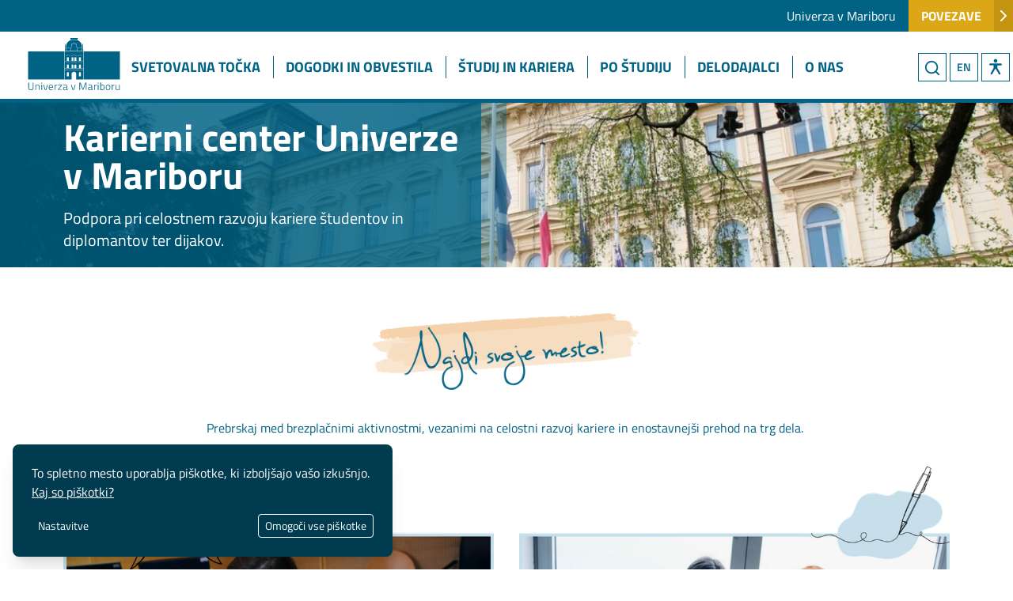

--- FILE ---
content_type: text/html; charset=UTF-8
request_url: https://kc.um.si/?URL=45.58.39.62
body_size: 29874
content:
<!doctype html><html lang="sl"><head><meta charset="utf-8"><meta name="viewport" content="width=device-width, initial-scale=1, shrink-to-fit=no"><meta http-equiv="x-ua-compatible" content="ie=edge"><link rel="icon" type="image/png" href="/img/favicon-kc-um.png"><style>[x-cloak] { display: none !important; }</style><!-- CRITICAL CSS --><style>*,:after,:before{-webkit-box-sizing:border-box;box-sizing:border-box;border-width:0;border-style:solid;border-color:#e5e7eb}:after,:before{--tw-content:""}html{line-height:1.5;-webkit-text-size-adjust:100%;-moz-tab-size:4;-o-tab-size:4;tab-size:4;font-family:Titillium Web,Helvetica Neue,Arial,system-ui,-apple-system,BlinkMacSystemFont,sans-serif,"Apple Color Emoji","Segoe UI Emoji",Segoe UI Symbol;-webkit-font-feature-settings:normal;font-feature-settings:normal;font-variation-settings:normal}body{margin:0;line-height:inherit}h1,h2,h5,h6{font-size:inherit;font-weight:inherit}a{color:inherit;text-decoration:inherit}strong{font-weight:bolder}small{font-size:80%}button,input{font-family:inherit;-webkit-font-feature-settings:inherit;font-feature-settings:inherit;font-variation-settings:inherit;font-size:100%;font-weight:inherit;line-height:inherit;color:inherit;margin:0;padding:0}button{text-transform:none}[type=button],button{-webkit-appearance:button;background-color:transparent;background-image:none}:-moz-focusring{outline:auto}:-moz-ui-invalid{box-shadow:none}::-webkit-inner-spin-button,::-webkit-outer-spin-button{height:auto}[type=search]{-webkit-appearance:textfield;outline-offset:-2px}::-webkit-search-decoration{-webkit-appearance:none}::-webkit-file-upload-button{-webkit-appearance:button;font:inherit}h1,h2,h5,h6,p{margin:0}ul{list-style:none;margin:0;padding:0}input::-webkit-input-placeholder{opacity:1;color:#9ca3af}input::-moz-placeholder{opacity:1;color:#9ca3af}input:-ms-input-placeholder{opacity:1;color:#9ca3af}input::-ms-input-placeholder{opacity:1;color:#9ca3af}img,svg{display:block;vertical-align:middle}img{max-width:100%;height:auto}[type=search]{-webkit-appearance:none;-moz-appearance:none;appearance:none;background-color:#fff;border-color:#6b7280;border-width:1px;border-radius:0;padding:.5rem .75rem;font-size:1rem;line-height:1.5rem;--tw-shadow:0 0 #0000}input::-webkit-input-placeholder{color:#6b7280;opacity:1}input::-moz-placeholder{color:#6b7280;opacity:1}input:-ms-input-placeholder{color:#6b7280;opacity:1}input::-ms-input-placeholder{color:#6b7280;opacity:1}::-webkit-datetime-edit-fields-wrapper{padding:0}::-webkit-date-and-time-value{min-height:1.5em;text-align:inherit}::-webkit-datetime-edit{display:-webkit-inline-box;display:inline-flex}::-webkit-datetime-edit,::-webkit-datetime-edit-day-field,::-webkit-datetime-edit-hour-field,::-webkit-datetime-edit-meridiem-field,::-webkit-datetime-edit-millisecond-field,::-webkit-datetime-edit-minute-field,::-webkit-datetime-edit-month-field,::-webkit-datetime-edit-second-field,::-webkit-datetime-edit-year-field{padding-top:0;padding-bottom:0}*,:after,:before{--tw-border-spacing-x:0;--tw-border-spacing-y:0;--tw-translate-x:0;--tw-translate-y:0;--tw-rotate:0;--tw-skew-x:0;--tw-skew-y:0;--tw-scale-x:1;--tw-scale-y:1;--tw-pan-x: ;--tw-pan-y: ;--tw-pinch-zoom: ;--tw-scroll-snap-strictness:proximity;--tw-gradient-from-position: ;--tw-gradient-via-position: ;--tw-gradient-to-position: ;--tw-ordinal: ;--tw-slashed-zero: ;--tw-numeric-figure: ;--tw-numeric-spacing: ;--tw-numeric-fraction: ;--tw-ring-inset: ;--tw-ring-offset-width:0px;--tw-ring-offset-color:#fff;--tw-ring-color:rgb(59 130 246 / .5);--tw-ring-offset-shadow:0 0 #0000;--tw-ring-shadow:0 0 #0000;--tw-shadow:0 0 #0000;--tw-shadow-colored:0 0 #0000;--tw-blur: ;--tw-brightness: ;--tw-contrast: ;--tw-grayscale: ;--tw-hue-rotate: ;--tw-invert: ;--tw-saturate: ;--tw-sepia: ;--tw-drop-shadow: ;--tw-backdrop-blur: ;--tw-backdrop-brightness: ;--tw-backdrop-contrast: ;--tw-backdrop-grayscale: ;--tw-backdrop-hue-rotate: ;--tw-backdrop-invert: ;--tw-backdrop-opacity: ;--tw-backdrop-saturate: ;--tw-backdrop-sepia: }::-ms-backdrop{--tw-border-spacing-x:0;--tw-border-spacing-y:0;--tw-translate-x:0;--tw-translate-y:0;--tw-rotate:0;--tw-skew-x:0;--tw-skew-y:0;--tw-scale-x:1;--tw-scale-y:1;--tw-pan-x: ;--tw-pan-y: ;--tw-pinch-zoom: ;--tw-scroll-snap-strictness:proximity;--tw-gradient-from-position: ;--tw-gradient-via-position: ;--tw-gradient-to-position: ;--tw-ordinal: ;--tw-slashed-zero: ;--tw-numeric-figure: ;--tw-numeric-spacing: ;--tw-numeric-fraction: ;--tw-ring-inset: ;--tw-ring-offset-width:0px;--tw-ring-offset-color:#fff;--tw-ring-color:rgb(59 130 246 / .5);--tw-ring-offset-shadow:0 0 #0000;--tw-ring-shadow:0 0 #0000;--tw-shadow:0 0 #0000;--tw-shadow-colored:0 0 #0000;--tw-blur: ;--tw-brightness: ;--tw-contrast: ;--tw-grayscale: ;--tw-hue-rotate: ;--tw-invert: ;--tw-saturate: ;--tw-sepia: ;--tw-drop-shadow: ;--tw-backdrop-blur: ;--tw-backdrop-brightness: ;--tw-backdrop-contrast: ;--tw-backdrop-grayscale: ;--tw-backdrop-hue-rotate: ;--tw-backdrop-invert: ;--tw-backdrop-opacity: ;--tw-backdrop-saturate: ;--tw-backdrop-sepia: }::backdrop{--tw-border-spacing-x:0;--tw-border-spacing-y:0;--tw-translate-x:0;--tw-translate-y:0;--tw-rotate:0;--tw-skew-x:0;--tw-skew-y:0;--tw-scale-x:1;--tw-scale-y:1;--tw-pan-x: ;--tw-pan-y: ;--tw-pinch-zoom: ;--tw-scroll-snap-strictness:proximity;--tw-gradient-from-position: ;--tw-gradient-via-position: ;--tw-gradient-to-position: ;--tw-ordinal: ;--tw-slashed-zero: ;--tw-numeric-figure: ;--tw-numeric-spacing: ;--tw-numeric-fraction: ;--tw-ring-inset: ;--tw-ring-offset-width:0px;--tw-ring-offset-color:#fff;--tw-ring-color:rgb(59 130 246 / .5);--tw-ring-offset-shadow:0 0 #0000;--tw-ring-shadow:0 0 #0000;--tw-shadow:0 0 #0000;--tw-shadow-colored:0 0 #0000;--tw-blur: ;--tw-brightness: ;--tw-contrast: ;--tw-grayscale: ;--tw-hue-rotate: ;--tw-invert: ;--tw-saturate: ;--tw-sepia: ;--tw-drop-shadow: ;--tw-backdrop-blur: ;--tw-backdrop-brightness: ;--tw-backdrop-contrast: ;--tw-backdrop-grayscale: ;--tw-backdrop-hue-rotate: ;--tw-backdrop-invert: ;--tw-backdrop-opacity: ;--tw-backdrop-saturate: ;--tw-backdrop-sepia: }@font-face{font-family:Titillium Web;font-style:normal;font-weight:200;src:local(""),url(/fonts/titillium-web-v15-latin-ext_latin-200.woff2) format("woff2"),url(/fonts/titillium-web-v15-latin-ext_latin-200.woff) format("woff")}@font-face{font-family:Titillium Web;font-style:italic;font-weight:200;src:local(""),url(/fonts/titillium-web-v15-latin-ext_latin-200italic.woff2) format("woff2"),url(/fonts/titillium-web-v15-latin-ext_latin-200italic.woff) format("woff")}@font-face{font-family:Titillium Web;font-style:normal;font-weight:300;src:local(""),url(/fonts/titillium-web-v15-latin-ext_latin-300.woff2) format("woff2"),url(/fonts/titillium-web-v15-latin-ext_latin-300.woff) format("woff")}@font-face{font-family:Titillium Web;font-style:italic;font-weight:300;src:local(""),url(/fonts/titillium-web-v15-latin-ext_latin-300italic.woff2) format("woff2"),url(/fonts/titillium-web-v15-latin-ext_latin-300italic.woff) format("woff")}@font-face{font-family:Titillium Web;font-style:normal;font-weight:400;src:local(""),url(/fonts/titillium-web-v15-latin-ext_latin-regular.woff2) format("woff2"),url(/fonts/titillium-web-v15-latin-ext_latin-regular.woff) format("woff")}@font-face{font-family:Titillium Web;font-style:italic;font-weight:400;src:local(""),url(/fonts/titillium-web-v15-latin-ext_latin-italic.woff2) format("woff2"),url(/fonts/titillium-web-v15-latin-ext_latin-italic.woff) format("woff")}@font-face{font-family:Titillium Web;font-style:normal;font-weight:600;src:local(""),url(/fonts/titillium-web-v15-latin-ext_latin-600.woff2) format("woff2"),url(/fonts/titillium-web-v15-latin-ext_latin-600.woff) format("woff")}@font-face{font-family:Titillium Web;font-style:italic;font-weight:600;src:local(""),url(/fonts/titillium-web-v15-latin-ext_latin-600italic.woff2) format("woff2"),url(/fonts/titillium-web-v15-latin-ext_latin-600italic.woff) format("woff")}@font-face{font-family:Titillium Web;font-style:normal;font-weight:700;src:local(""),url(/fonts/titillium-web-v15-latin-ext_latin-700.woff2) format("woff2"),url(/fonts/titillium-web-v15-latin-ext_latin-700.woff) format("woff")}@font-face{font-family:Titillium Web;font-style:italic;font-weight:700;src:local(""),url(/fonts/titillium-web-v15-latin-ext_latin-700italic.woff2) format("woff2"),url(/fonts/titillium-web-v15-latin-ext_latin-700italic.woff) format("woff")}@font-face{font-family:Titillium Web;font-style:normal;font-weight:900;src:local(""),url(/fonts/titillium-web-v15-latin-ext_latin-900.woff2) format("woff2"),url(/fonts/titillium-web-v15-latin-ext_latin-900.woff) format("woff")}:root{--header-height:130px;--header-height-mobile:70px;--header-top-height:40px;--header-top-height-mobile:40px;--footer-height:180px;--default-gap:1rem}body{font-family:Titillium Web,Helvetica Neue,Arial,system-ui,-apple-system,BlinkMacSystemFont,sans-serif,"Apple Color Emoji","Segoe UI Emoji",Segoe UI Symbol}.site-container{width:100%}@media (min-width:640px){.site-container{max-width:640px}}@media (min-width:768px){.site-container{max-width:768px}}@media (min-width:1024px){.site-container{max-width:1024px}}.site-container{margin-left:auto;margin-right:auto;max-width:none;padding-left:1rem;padding-right:1rem}.content-block{width:100%}@media (min-width:640px){.content-block{max-width:640px}}@media (min-width:768px){.content-block{max-width:768px}}@media (min-width:1024px){.site-container{padding-left:2rem;padding-right:2rem}.content-block{max-width:1024px}}.content-block{margin-left:auto;margin-right:auto;max-width:none;padding-left:1rem;padding-right:1rem}.content-block+.content-block{margin-top:.5rem}input::-webkit-input-placeholder{color:rgba(0,0,0,.3);font-style:italic;opacity:1}input::-moz-placeholder{color:rgba(0,0,0,.3);font-style:italic;opacity:1}input:-ms-input-placeholder{color:rgba(0,0,0,.3);font-style:italic;opacity:1}input::-ms-input-placeholder{color:rgba(0,0,0,.3);font-style:italic;opacity:1}:-ms-input-placeholder{color:rgba(0,0,0,.3);font-style:italic}::-ms-input-placeholder{color:rgba(0,0,0,.3);font-style:italic}.prose{color:var(--tw-prose-body);max-width:65ch}.prose{--tw-prose-body:#374151;--tw-prose-headings:#111827;--tw-prose-lead:#4b5563;--tw-prose-links:#111827;--tw-prose-bold:#111827;--tw-prose-counters:#6b7280;--tw-prose-bullets:#d1d5db;--tw-prose-hr:#e5e7eb;--tw-prose-quotes:#111827;--tw-prose-quote-borders:#e5e7eb;--tw-prose-captions:#6b7280;--tw-prose-kbd:#111827;--tw-prose-kbd-shadows:17 24 39;--tw-prose-code:#111827;--tw-prose-pre-code:#e5e7eb;--tw-prose-pre-bg:#1f2937;--tw-prose-th-borders:#d1d5db;--tw-prose-td-borders:#e5e7eb;--tw-prose-invert-body:#d1d5db;--tw-prose-invert-headings:#fff;--tw-prose-invert-lead:#9ca3af;--tw-prose-invert-links:#fff;--tw-prose-invert-bold:#fff;--tw-prose-invert-counters:#9ca3af;--tw-prose-invert-bullets:#4b5563;--tw-prose-invert-hr:#374151;--tw-prose-invert-quotes:#f3f4f6;--tw-prose-invert-quote-borders:#374151;--tw-prose-invert-captions:#9ca3af;--tw-prose-invert-kbd:#fff;--tw-prose-invert-kbd-shadows:255 255 255;--tw-prose-invert-code:#fff;--tw-prose-invert-pre-code:#d1d5db;--tw-prose-invert-pre-bg:rgb(0 0 0 / 50%);--tw-prose-invert-th-borders:#4b5563;--tw-prose-invert-td-borders:#374151;font-size:1rem;line-height:135%}.lazyload{opacity:.25}.header{height:var(--header-height-mobile)}.header-top{height:var(--header-top-height-mobile)}@media (min-width:1024px){.content-block{padding-left:4rem;padding-right:4rem}.header{height:var(--header-height)}.header-top{height:var(--header-top-height)}}.main-menu-link{position:relative;display:-webkit-box;display:-ms-flexbox;display:flex;height:90px;-webkit-box-align:center;-ms-flex-align:center;align-items:center;padding-left:1rem;padding-right:1rem;font-size:1.125rem;line-height:1.75rem;font-weight:700;text-transform:uppercase;--tw-text-opacity:1;color:rgb(0 99 133 / var(--tw-text-opacity))}.main-menu-link:before{position:absolute;left:0;top:50%;margin-top:-14px;height:28px;width:1px;content:var(--tw-content);--tw-bg-opacity:1;background-color:rgb(0 99 133 / var(--tw-bg-opacity))}.main-menu-link:after{position:absolute;left:0;bottom:0;z-index:10;height:5px;width:0;--tw-bg-opacity:1;background-color:rgb(0 59 79 / var(--tw-bg-opacity));content:var(--tw-content)}.main-menu-item:first-child .main-menu-link:before{content:var(--tw-content);background-color:transparent}.footer .prose li{--tw-text-opacity:1;color:rgb(255 255 255 / var(--tw-text-opacity))}.footer .prose li{margin:0}.footer .prose li a{--tw-text-opacity:1;color:rgb(255 255 255 / var(--tw-text-opacity));text-decoration-line:none}.hero h1{--tw-text-opacity:1;color:rgb(255 255 255 / var(--tw-text-opacity))}.fixed{position:fixed}.absolute{position:absolute}.relative{position:relative}.-top-16{top:-4rem}.bottom-0{bottom:0}.left-0{left:0}.right-0{right:0}.top-0{top:0}.top-\[100px\]{top:100px}.z-10{z-index:10}.z-30{z-index:30}.z-50{z-index:50}.m-6{margin:1.5rem}.-mx-1{margin-left:-.25rem;margin-right:-.25rem}.-mx-4{margin-left:-1rem;margin-right:-1rem}.mx-1{margin-left:.25rem;margin-right:.25rem}.mx-2{margin-left:.5rem;margin-right:.5rem}.mx-4{margin-left:1rem;margin-right:1rem}.mx-auto{margin-left:auto;margin-right:auto}.my-0{margin-top:0;margin-bottom:0}.my-2{margin-top:.5rem;margin-bottom:.5rem}.-mr-12{margin-right:-3rem}.mb-1{margin-bottom:.25rem}.mb-2{margin-bottom:.5rem}.mb-3{margin-bottom:.75rem}.mb-4{margin-bottom:1rem}.ml-1{margin-left:.25rem}.ml-4{margin-left:1rem}.mr-1{margin-right:.25rem}.mr-4{margin-right:1rem}.mt-1{margin-top:.25rem}.mt-4{margin-top:1rem}.mt-6{margin-top:1.5rem}.mt-8{margin-top:2rem}.block{display:block}.inline-block{display:inline-block}.flex{display:-webkit-box;display:-ms-flexbox;display:flex}.inline-flex{display:-webkit-inline-box;display:-ms-inline-flexbox;display:inline-flex}.grid{display:grid}.hidden{display:none}.h-4{height:1rem}.h-48{height:12rem}.h-52{height:13rem}.h-8{height:2rem}.h-9{height:2.25rem}.h-96{height:24rem}.h-\[100px\]{height:100px}.h-\[40px\]{height:40px}.h-\[70px\]{height:70px}.h-\[90px\]{height:90px}.h-\[99px\]{height:99px}.h-full{height:100%}.h-screen{height:100vh}.min-h-full{min-height:100%}.min-h-screen{min-height:100vh}.w-10{width:2.5rem}.w-12{width:3rem}.w-4{width:1rem}.w-5{width:1.25rem}.w-64{width:16rem}.w-72{width:18rem}.w-8{width:2rem}.w-9{width:2.25rem}.w-\[150px\]{width:150px}.w-full{width:100%}.w-screen{width:100vw}.min-w-\[150px\]{min-width:150px}.max-w-\[150px\]{max-width:150px}.max-w-\[400px\]{max-width:400px}.max-w-none{max-width:none}.max-w-screen-md{max-width:768px}.max-w-screen-sm{max-width:640px}.max-w-screen-xl{max-width:1280px}.max-w-sm{max-width:24rem}.flex-1{-webkit-box-flex:1;-ms-flex:1 1 0%;flex:1 1 0%}.flex-shrink-0{-ms-flex-negative:0;flex-shrink:0}.shrink-0{-ms-flex-negative:0;flex-shrink:0}.flex-grow,.grow{-webkit-box-flex:1;-ms-flex-positive:1;flex-grow:1}.grow-0{-webkit-box-flex:0;-ms-flex-positive:0;flex-grow:0}.transform{-webkit-transform:translate(var(--tw-translate-x),var(--tw-translate-y)) rotate(var(--tw-rotate)) skewX(var(--tw-skew-x)) skewY(var(--tw-skew-y)) scaleX(var(--tw-scale-x)) scaleY(var(--tw-scale-y));transform:translate(var(--tw-translate-x),var(--tw-translate-y)) rotate(var(--tw-rotate)) skew(var(--tw-skew-x)) skewY(var(--tw-skew-y)) scaleX(var(--tw-scale-x)) scaleY(var(--tw-scale-y))}.flex-col{-webkit-box-orient:vertical;-webkit-box-direction:normal;-ms-flex-direction:column;flex-direction:column}.flex-wrap{-ms-flex-wrap:wrap;flex-wrap:wrap}.place-items-center{place-items:center}.items-center{-webkit-box-align:center;-ms-flex-align:center;align-items:center}.items-stretch{-webkit-box-align:stretch;-ms-flex-align:stretch;align-items:stretch}.justify-end{-webkit-box-pack:end;-ms-flex-pack:end;justify-content:flex-end}.justify-center{-webkit-box-pack:center;-ms-flex-pack:center;justify-content:center}.justify-between{-webkit-box-pack:justify;-ms-flex-pack:justify;justify-content:space-between}.self-start{-ms-flex-item-align:start;align-self:flex-start}.self-end{-ms-flex-item-align:end;align-self:flex-end}.self-center{-ms-flex-item-align:center;align-self:center}.justify-self-end{justify-self:end}.overflow-y-auto{overflow-y:auto}.overflow-x-hidden{overflow-x:hidden}.break-words{overflow-wrap:break-word}.rounded{border-radius:.25rem}.rounded-full{border-radius:9999px}.rounded-lg{border-radius:.5rem}.rounded-md{border-radius:.375rem}.rounded-b{border-bottom-right-radius:.25rem;border-bottom-left-radius:.25rem}.border{border-width:1px}.border-b{border-bottom-width:1px}.border-l{border-left-width:1px}.border-t{border-top-width:1px}.border-t-4{border-top-width:4px}.border-um-blue{--tw-border-opacity:1;border-color:rgb(0 99 133 / var(--tw-border-opacity))}.border-um-blue-dark{--tw-border-opacity:1;border-color:rgb(0 59 79 / var(--tw-border-opacity))}.border-um-blue-light{--tw-border-opacity:1;border-color:rgb(59 178 226 / var(--tw-border-opacity))}.border-um-page-full{border-color:var(--page-full-color)}.border-um-yellow{--tw-border-opacity:1;border-color:rgb(219 167 22 / var(--tw-border-opacity))}.border-white{--tw-border-opacity:1;border-color:rgb(255 255 255 / var(--tw-border-opacity))}.bg-gray-100{--tw-bg-opacity:1;background-color:rgb(243 244 246 / var(--tw-bg-opacity))}.bg-gray-600\/60{background-color:rgba(75,85,99,.6)}.bg-green-300\/75{background-color:rgba(134,239,172,.75)}.bg-green-800{--tw-bg-opacity:1;background-color:rgb(22 101 52 / var(--tw-bg-opacity))}.bg-um-blue{--tw-bg-opacity:1;background-color:rgb(0 99 133 / var(--tw-bg-opacity))}.bg-um-blue-dark{--tw-bg-opacity:1;background-color:rgb(0 59 79 / var(--tw-bg-opacity))}.bg-um-page{background-color:var(--page-color)}.bg-um-page-em-text{background-color:var(--page-em-text)}.bg-um-yellow{--tw-bg-opacity:1;background-color:rgb(219 167 22 / var(--tw-bg-opacity))}.bg-um-yellow-dark{--tw-bg-opacity:1;background-color:rgb(196 148 16 / var(--tw-bg-opacity))}.bg-white{--tw-bg-opacity:1;background-color:rgb(255 255 255 / var(--tw-bg-opacity))}.bg-white\/50{background-color:rgba(255,255,255,.5)}.bg-clip-padding{background-clip:padding-box}.stroke-1{stroke-width:1}.object-cover{-o-object-fit:cover;object-fit:cover}.p-1\.5{padding:.375rem}.p-2{padding:.5rem}.p-3{padding:.75rem}.p-4{padding:1rem}.p-6{padding:1.5rem}.px-2{padding-left:.5rem;padding-right:.5rem}.px-20{padding-left:5rem;padding-right:5rem}.px-4{padding-left:1rem;padding-right:1rem}.px-6{padding-left:1.5rem;padding-right:1.5rem}.px-8{padding-left:2rem;padding-right:2rem}.py-0{padding-top:0;padding-bottom:0}.py-1{padding-top:.25rem;padding-bottom:.25rem}.py-2{padding-top:.5rem;padding-bottom:.5rem}.py-24{padding-top:6rem;padding-bottom:6rem}.py-4{padding-top:1rem;padding-bottom:1rem}.py-6{padding-top:1.5rem;padding-bottom:1.5rem}.py-8{padding-top:2rem;padding-bottom:2rem}.pb-1{padding-bottom:.25rem}.pl-4{padding-left:1rem}.pr-10{padding-right:2.5rem}.pr-2{padding-right:.5rem}.pt-0\.5{padding-top:.125rem}.pt-1{padding-top:.25rem}.pt-2{padding-top:.5rem}.text-left{text-align:left}.text-center{text-align:center}.text-3xl{font-size:1.875rem;line-height:2.25rem}.text-base{font-size:1rem;line-height:1.5rem}.text-lg{font-size:1.125rem;line-height:1.75rem}.text-sm{font-size:.875rem;line-height:1.25rem}.text-xl{font-size:1.25rem;line-height:1.75rem}.text-xs{font-size:.75rem;line-height:1rem}.font-bold{font-weight:700}.font-semibold{font-weight:600}.uppercase{text-transform:uppercase}.leading-7{line-height:1.75rem}.leading-none{line-height:1}.leading-normal{line-height:1.5}.leading-tight{line-height:1.25}.tracking-tight{letter-spacing:-.025em}.tracking-wider{letter-spacing:.05em}.\!text-white{--tw-text-opacity:1!important;color:rgb(255 255 255 / var(--tw-text-opacity))!important}.text-black{--tw-text-opacity:1;color:rgb(0 0 0 / var(--tw-text-opacity))}.text-current{color:currentColor}.text-gray-600{--tw-text-opacity:1;color:rgb(75 85 99 / var(--tw-text-opacity))}.text-gray-900{--tw-text-opacity:1;color:rgb(17 24 39 / var(--tw-text-opacity))}.text-um-blue{--tw-text-opacity:1;color:rgb(0 99 133 / var(--tw-text-opacity))}.text-white{--tw-text-opacity:1;color:rgb(255 255 255 / var(--tw-text-opacity))}.underline{text-decoration-line:underline}.opacity-75{opacity:.75}.opacity-90{opacity:.9}.shadow-lg{--tw-shadow:0 10px 15px -3px rgb(0 0 0 / .1),0 4px 6px -4px rgb(0 0 0 / .1);--tw-shadow-colored:0 10px 15px -3px var(--tw-shadow-color),0 4px 6px -4px var(--tw-shadow-color);-webkit-box-shadow:var(--tw-ring-offset-shadow,0 0 #0000),var(--tw-ring-shadow,0 0 #0000),var(--tw-shadow);box-shadow:var(--tw-ring-offset-shadow,0 0 #0000),var(--tw-ring-shadow,0 0 #0000),var(--tw-shadow)}.outline-none{outline:transparent solid 2px;outline-offset:2px}.ring-1{--tw-ring-offset-shadow:var(--tw-ring-inset) 0 0 0 var(--tw-ring-offset-width) var(--tw-ring-offset-color);--tw-ring-shadow:var(--tw-ring-inset) 0 0 0 calc(1px + var(--tw-ring-offset-width)) var(--tw-ring-color);-webkit-box-shadow:var(--tw-ring-offset-shadow),var(--tw-ring-shadow),var(--tw-shadow,0 0 #0000);box-shadow:var(--tw-ring-offset-shadow),var(--tw-ring-shadow),var(--tw-shadow,0 0 #0000)}.ring-gray-200{--tw-ring-opacity:1;--tw-ring-color:rgb(229 231 235 / var(--tw-ring-opacity))}.drop-shadow-lg{--tw-drop-shadow:drop-shadow(0 10px 8px rgb(0 0 0 / .04)) drop-shadow(0 4px 3px rgb(0 0 0 / .1));-webkit-filter:var(--tw-blur) var(--tw-brightness) var(--tw-contrast) var(--tw-grayscale) var(--tw-hue-rotate) var(--tw-invert) var(--tw-saturate) var(--tw-sepia) var(--tw-drop-shadow);filter:var(--tw-blur) var(--tw-brightness) var(--tw-contrast) var(--tw-grayscale) var(--tw-hue-rotate) var(--tw-invert) var(--tw-saturate) var(--tw-sepia) var(--tw-drop-shadow)}.backdrop-blur{--tw-backdrop-blur:blur(8px);-webkit-backdrop-filter:var(--tw-backdrop-blur) var(--tw-backdrop-brightness) var(--tw-backdrop-contrast) var(--tw-backdrop-grayscale) var(--tw-backdrop-hue-rotate) var(--tw-backdrop-invert) var(--tw-backdrop-opacity) var(--tw-backdrop-saturate) var(--tw-backdrop-sepia);backdrop-filter:var(--tw-backdrop-blur) var(--tw-backdrop-brightness) var(--tw-backdrop-contrast) var(--tw-backdrop-grayscale) var(--tw-backdrop-hue-rotate) var(--tw-backdrop-invert) var(--tw-backdrop-opacity) var(--tw-backdrop-saturate) var(--tw-backdrop-sepia)}[x-cloak]{display:none!important}.ck-text-um-white{--tw-text-opacity:1;color:rgb(255 255 255 / var(--tw-text-opacity))}.prose p>span:after{content:" "}@media (min-width:1024px){.lg\:prose-lg{font-size:1.125rem;line-height:135%}}.before\:top-0:before{content:var(--tw-content);top:0}.before\:h-\[40px\]:before{content:var(--tw-content);height:40px}.before\:w-\[150px\]:before{content:var(--tw-content);width:150px}.before\:bg-um-blue:before{content:var(--tw-content);--tw-bg-opacity:1;background-color:rgb(0 99 133 / var(--tw-bg-opacity))}.after\:absolute:after{content:var(--tw-content);position:absolute}.after\:bottom-0:after{content:var(--tw-content);bottom:0}.after\:h-\[5px\]:after{content:var(--tw-content);height:5px}.after\:w-full:after{content:var(--tw-content);width:100%}.after\:bg-um-blue:after{content:var(--tw-content);--tw-bg-opacity:1;background-color:rgb(0 99 133 / var(--tw-bg-opacity))}@media (min-width:640px){.sm\:py-32{padding-top:8rem;padding-bottom:8rem}.sm\:text-5xl{font-size:3rem;line-height:1}}@media (min-width:768px){.md\:block{display:block}.md\:hidden{display:none}.md\:w-auto{width:auto}}@media (min-width:1024px){.lg\:mx-0{margin-left:0;margin-right:0}.lg\:mt-8{margin-top:2rem}.lg\:flex{display:-webkit-box;display:-ms-flexbox;display:flex}.lg\:h-52{height:13rem}.lg\:h-\[130px\]{height:130px}.lg\:h-full{height:100%}.lg\:w-1\/2{width:50%}.lg\:w-1\/4{width:25%}.lg\:w-2\/5{width:40%}.lg\:w-\[95\%\]{width:95%}.lg\:min-w-\[200px\]{min-width:200px}.lg\:max-w-2xl{max-width:42rem}.lg\:max-w-\[200px\]{max-width:200px}.lg\:flex-row{-webkit-box-orient:horizontal;-webkit-box-direction:normal;-ms-flex-direction:row;flex-direction:row}.lg\:rounded-lg{border-radius:.5rem}.lg\:p-4{padding:1rem}.lg\:px-8{padding-left:2rem;padding-right:2rem}.lg\:pr-20{padding-right:5rem}.lg\:pr-8{padding-right:2rem}.lg\:pt-\[40px\]{padding-top:40px}.lg\:text-left{text-align:left}.lg\:text-5xl{font-size:3rem;line-height:1}.lg\:shadow-xl{--tw-shadow:0 20px 25px -5px rgb(0 0 0 / .1),0 8px 10px -6px rgb(0 0 0 / .1);--tw-shadow-colored:0 20px 25px -5px var(--tw-shadow-color),0 8px 10px -6px var(--tw-shadow-color);-webkit-box-shadow:var(--tw-ring-offset-shadow,0 0 #0000),var(--tw-ring-shadow,0 0 #0000),var(--tw-shadow);box-shadow:var(--tw-ring-offset-shadow,0 0 #0000),var(--tw-ring-shadow,0 0 #0000),var(--tw-shadow)}}</style><!-- /CRITICAL CSS --><script type="module">!function(){const e=document.createElement("link").relList;if(!(e&&e.supports&&e.supports("modulepreload"))){for(const e of document.querySelectorAll('link[rel="modulepreload"]'))r(e);new MutationObserver((e=>{for(const o of e)if("childList"===o.type)for(const e of o.addedNodes)if("LINK"===e.tagName&&"modulepreload"===e.rel)r(e);else if(e.querySelectorAll)for(const o of e.querySelectorAll("link[rel=modulepreload]"))r(o)})).observe(document,{childList:!0,subtree:!0})}function r(e){if(e.ep)return;e.ep=!0;const r=function(e){const r={};return e.integrity&&(r.integrity=e.integrity),e.referrerpolicy&&(r.referrerPolicy=e.referrerpolicy),"use-credentials"===e.crossorigin?r.credentials="include":"anonymous"===e.crossorigin?r.credentials="omit":r.credentials="same-origin",r}(e);fetch(e.href,r)}}();</script><script>!function(){var e=document.createElement("script");if(!("noModule"in e)&&"onbeforeload"in e){var t=!1;document.addEventListener("beforeload",(function(n){if(n.target===e)t=!0;else if(!n.target.hasAttribute("nomodule")||!t)return;n.preventDefault()}),!0),e.type="module",e.src=".",document.head.appendChild(e),e.remove()}}();</script><script src="https://kc.um.si/dist_kc/assets/polyfills-legacy-BDFDmE1w.js" nomodule onload="e=new CustomEvent(&#039;vite-script-loaded&#039;, {detail:{path: &#039;vite/legacy-polyfills-legacy&#039;}});document.dispatchEvent(e);"></script><script type="module" src="https://kc.um.si/dist_kc/assets/app-HbdXtAXd.js" crossorigin onload="e=new CustomEvent(&#039;vite-script-loaded&#039;, {detail:{path: &#039;src_v5/js/kc.js&#039;}});document.dispatchEvent(e);"></script><link href="https://kc.um.si/dist_kc/assets/app-6weQYV0F.css" rel="stylesheet" media="print" onload="this.media=&#039;all&#039;"><script src="https://kc.um.si/dist_kc/assets/app-legacy-6JZD1MyI.js" nomodule onload="e=new CustomEvent(&#039;vite-script-loaded&#039;, {detail:{path: &#039;src_v5/js/kc-legacy.js&#039;}});document.dispatchEvent(e);"></script><style></style><style>
            :root {
                --page-color: rgba(0,99,133, 0.4);
                --page-light-color: rgba(0,99,133, 0.3);
                --page-full-color: #006385;

                --page-inverse-text: white;
                --page-em-text: #006385;

                --page-button-bg: #006385;
                --page-button-hover-bg: #004f6a;
                --page-button-text: white;
            }
        </style><title>Karierni center UM | Karierni center Univerze v Mariboru</title><meta name="description" content="Podpora pri razvoju kariere študentov, diplomantov in dijakov ter ponudba brezplačnih aktivnosti, kot so svetovanja, povezovanje z delodajalci in dogodki.">
<meta name="referrer" content="no-referrer-when-downgrade">
<meta name="robots" content="all">
<meta content="sl" property="og:locale">
<meta content="Karierni center UM" property="og:site_name">
<meta content="website" property="og:type">
<meta content="https://kc.um.si/" property="og:url">
<meta content="Karierni center Univerze v Mariboru" property="og:title">
<meta content="Podpora pri razvoju kariere študentov, diplomantov in dijakov ter ponudba brezplačnih aktivnosti, kot so svetovanja, povezovanje z delodajalci in dogodki." property="og:description">
<meta content="https://kc.um.si/assets/KCUM/Logo/KC-UM-okvir.jpg" property="og:image">
<meta name="twitter:card" content="summary_large_image">
<meta name="twitter:creator" content="@">
<meta name="twitter:title" content="Karierni center Univerze v Mariboru">
<meta name="twitter:description" content="Podpora pri razvoju kariere študentov, diplomantov in dijakov ter ponudba brezplačnih aktivnosti, kot so svetovanja, povezovanje z delodajalci in dogodki.">
<meta name="twitter:image" content="https://kc.um.si/assets/KCUM/Logo/KC-UM-okvir.jpg">
<link href="https://kc.um.si/" rel="canonical">
<link href="https://kc.um.si/" rel="home"></head><body class="page default-page kc a11y-wb:grayscale a11y-bw:grayscale"
				  x-data="{ scrolled: false }"><a href="#main-content" class="-top-16 focus:top-0 block left-0 right-0 absolute z-50 mx-auto w-64 px-8 pt-0.5 pb-1 bg-um-blue-dark text-white border-blue rounded-b text-sm transition-all duration-150" role="button"><span class="inline-block ">Preskoči na glavno vsebino</span></a><header class="header fixed z-30 w-full"><div
class="header-inner w-full bg-white max-w-screen-4xl mx-auto relative transition-all after:absolute after:h-[5px] after:bg-um-blue after:bottom-0 after:w-full h-[100px] lg:h-[130px] a11y-wb:bg-black a11y-wb:after:bg-white a11y-bw:after:bg-black"
x-bind:class="scrolled ? 'lg:top-[-41px]' : 'top-0'"
x-data="{ links: false }"
><div
class="flex"><div
class="lg:h-[130px] lg:before:absolute before:h-[40px] before:bg-um-blue before:top-0 before:w-[150px] 2xl:before:w-0 2xl:before:bg-transparent a11y-wb:grayscale a11y-bw:grayscale a11y-wb:before:bg-black a11y-bw:before:bg-white"><a
href="https://kc.um.si/" title="Karierni Center Univerze v Mariboru" class="inline-block text-um-blue w-[150px] 2xl:w-[250px] px-4 lg:pt-[40px] 2xl:pt-4 2xl:px-8" x-bind:class="scrolled ? '2xl:pt-[40px] 2xl:w-[250px]' : '2xl:pt-4'"><svg
id="logo" class="h-[70px] pt-1 mt-1 2xl:h-[76px] 2xl:pt-0" width="154.842" height="88.208" xmlns="http://www.w3.org/2000/svg" viewBox="0 0 154.842 88.208" x-bind:class="scrolled ? &#039;2xl:h-[64px] 2xl:pt-2&#039; : &#039;&#039;" aria-hidden="true"><g
id="Group_2" data-name="Group 2" transform="translate(0.448 75.209)"><g
id="Group_1" data-name="Group 1"><path
id="Path_1" data-name="Path 1" d="M416.363,490.409c2.031,0,3.265-.694,3.265-2.735v-8.756h1.107v8.756c0,2.752-1.561,3.782-4.371,3.782-2.685,0-4.264-1.03-4.264-3.782v-8.756h1.125v8.756C413.224,489.7,414.44,490.409,416.363,490.409Z" transform="translate(-412.099 -478.474)" fill="currentColor"/><path
id="Path_2" data-name="Path 2" d="M442.269,496.485v-8.88h1.089v.658a7.347,7.347,0,0,1,2.938-.817c2.485,0,3.03,1.119,3.03,4.423v4.617h-1.07v-4.617c0-2.593-.29-3.463-2.1-3.463a6.756,6.756,0,0,0-2.793.746v7.334Z" transform="translate(-430.46 -483.664)" fill="currentColor"/><path
id="Path_3" data-name="Path 3" d="M468.312,478.781H469.4v1.333h-1.089Zm0,3.551H469.4v8.88h-1.089Z" transform="translate(-446.309 -478.391)" fill="currentColor"/><path
id="Path_4" data-name="Path 4" d="M477.428,487.854l2.359,7.957h.708l2.375-7.957h1.125l-2.684,8.88h-2.376l-2.648-8.88Z" transform="translate(-451.162 -483.912)" fill="currentColor"/><path
id="Path_5" data-name="Path 5" d="M506.727,495.527l.036.888s-2.05.248-3.465.248c-2.7-.018-3.52-1.616-3.52-4.581,0-3.428,1.525-4.636,3.738-4.636,2.339,0,3.574,1.208,3.574,4.192l-.036.851h-6.168c0,2.1.618,3.2,2.522,3.2C504.732,495.687,506.727,495.527,506.727,495.527ZM506,491.6c0-2.345-.781-3.215-2.485-3.215-1.651,0-2.631.906-2.631,3.215Z" transform="translate(-465.46 -483.664)" fill="currentColor"/><path
id="Path_6" data-name="Path 6" d="M525.039,487.579h1.088v1.26a8.877,8.877,0,0,1,3.32-1.437v1.083a11.156,11.156,0,0,0-3.32,1.35v6.624h-1.088Z" transform="translate(-480.833 -483.637)" fill="currentColor"/><path
id="Path_7" data-name="Path 7" d="M539.727,487.854h6.731v.96l-5.406,6.962h5.406v.958h-6.731v-.958l5.424-6.962h-5.424Z" transform="translate(-489.771 -483.912)" fill="currentColor"/><path
id="Path_8" data-name="Path 8" d="M568.655,495.012c.055.515.582.71,1.18.782l-.054.852a2.585,2.585,0,0,1-2.051-.71,10.007,10.007,0,0,1-3.41.728c-1.6,0-2.485-.905-2.485-2.681,0-1.633.834-2.415,2.667-2.593l3.084-.3v-.8c0-1.332-.617-1.865-1.778-1.865-1.306,0-3.428.25-3.428.25l-.056-.871a26.415,26.415,0,0,1,3.556-.355c1.886,0,2.775.925,2.775,2.842Zm-4.027-2.788c-1.214.107-1.669.675-1.669,1.74,0,1.137.508,1.776,1.506,1.776a11.071,11.071,0,0,0,3.12-.6v-3.215Z" transform="translate(-503.226 -483.664)" fill="currentColor"/><path
id="Path_9" data-name="Path 9" d="M596.9,487.854l2.358,7.957h.708l2.376-7.957h1.124l-2.684,8.88h-2.377l-2.648-8.88Z" transform="translate(-523.87 -483.912)" fill="currentColor"/><path
id="Path_10" data-name="Path 10" d="M632.042,478.918h2.032l3.955,10.779L642,478.918h2.013V491.3h-1.107V480.143h-.253l-3.991,10.744h-1.306L633.4,480.143h-.254V491.3h-1.107Z" transform="translate(-545.953 -478.474)" fill="currentColor"/><path
id="Path_11" data-name="Path 11" d="M676.215,495.012c.056.515.581.71,1.18.782l-.055.852a2.583,2.583,0,0,1-2.05-.71,10.007,10.007,0,0,1-3.411.728c-1.6,0-2.485-.905-2.485-2.681,0-1.633.835-2.415,2.668-2.593l3.083-.3v-.8c0-1.332-.617-1.865-1.778-1.865-1.3,0-3.428.25-3.428.25l-.055-.871a26.415,26.415,0,0,1,3.556-.355c1.887,0,2.775.925,2.775,2.842Zm-4.026-2.788c-1.216.107-1.67.675-1.67,1.74,0,1.137.508,1.776,1.505,1.776a11.071,11.071,0,0,0,3.12-.6v-3.215Z" transform="translate(-568.685 -483.664)" fill="currentColor"/><path
id="Path_12" data-name="Path 12" d="M695.394,487.579h1.088v1.26A8.876,8.876,0,0,1,699.8,487.4v1.083a11.15,11.15,0,0,0-3.319,1.35v6.624h-1.088Z" transform="translate(-584.508 -483.637)" fill="currentColor"/><path
id="Path_13" data-name="Path 13" d="M711.474,478.781h1.089v1.333h-1.089Zm0,3.551h1.089v8.88h-1.089Z" transform="translate(-594.294 -478.391)" fill="currentColor"/><path
id="Path_14" data-name="Path 14" d="M729.558,486.006c0,3.428-.906,4.777-4.226,4.777-1.143,0-2.921-.178-2.921-.178V477.784H723.5v4.4a8.106,8.106,0,0,1,2.831-.622C728.8,481.566,729.558,482.863,729.558,486.006Zm-1.125.018c0-2.434-.435-3.481-2.177-3.481a8.475,8.475,0,0,0-2.758.569v6.607s1.27.106,1.814.106C728,489.824,728.433,488.617,728.433,486.024Z" transform="translate(-600.95 -477.784)" fill="currentColor"/><path
id="Path_15" data-name="Path 15" d="M753.277,491.922c0,3.179-.744,4.741-3.774,4.741-3.047,0-3.827-1.4-3.827-4.759,0-3.143,1.016-4.458,3.827-4.458C752.134,487.446,753.277,488.814,753.277,491.922Zm-1.125,0c0-2.539-.8-3.516-2.649-3.516-2.085,0-2.721.853-2.721,3.5,0,2.7.382,3.8,2.721,3.8S752.152,494.462,752.152,491.922Z" transform="translate(-615.109 -483.664)" fill="currentColor"/><path
id="Path_16" data-name="Path 16" d="M771.86,487.579h1.089v1.26a8.878,8.878,0,0,1,3.32-1.437v1.083a11.153,11.153,0,0,0-3.32,1.35v6.624H771.86Z" transform="translate(-631.044 -483.637)" fill="currentColor"/><path
id="Path_17" data-name="Path 17" d="M794.88,487.854v8.88h-1.071v-.621a6.643,6.643,0,0,1-2.794.8c-2.521,0-3.029-1.083-3.029-4.422v-4.635h1.07v4.6c0,2.663.272,3.5,2.086,3.5a6.187,6.187,0,0,0,2.666-.745v-7.354Z" transform="translate(-640.858 -483.912)" fill="currentColor"/></g></g><g
id="Group_3" data-name="Group 3" transform="translate(61.642 70.464)"><path
id="Path_18" data-name="Path 18" d="M568.441,465.662" transform="translate(-568.441 -465.662)" fill="currentColor"/></g><g
id="Group_4" data-name="Group 4" transform="translate(61.681 54.168)"><path
id="Path_19" data-name="Path 19" d="M568.539,424.03" transform="translate(-568.539 -424.03)" fill="currentColor"/></g><g
id="Group_7" data-name="Group 7" transform="translate(61.976 9.816)"><g
id="Group_5" data-name="Group 5" transform="translate(29.013 0)"><path
id="Path_20" data-name="Path 20" d="M644.273,331.72a1.305,1.305,0,0,1-.478-.126l-.38.749V335.6h1.954v-3.256l-.409-.736a1.6,1.6,0,0,1-.587.112Z" transform="translate(-643.415 -323.423)" fill="currentColor"/><path
id="Path_21" data-name="Path 21" d="M645.508,318.3l-.477-7.2a.369.369,0,1,0-.737,0l-.239,7.188c-.005.056.063.163.2.247a.86.86,0,0,0,.35.124h.264C645.273,318.627,645.5,318.414,645.508,318.3Z" transform="translate(-643.804 -310.718)" fill="currentColor"/><path
id="Path_22" data-name="Path 22" d="M645.524,331.031l.092,0a1.01,1.01,0,0,0,.106-.014h-.265C645.478,331.022,645.5,331.031,645.524,331.031Z" transform="translate(-644.658 -323.074)" fill="currentColor"/></g><g
id="Group_6" data-name="Group 6" transform="translate(0 0.001)"><path
id="Path_23" data-name="Path 23" d="M570.389,331.722a1.328,1.328,0,0,0,.478-.125l.38.748V335.6h-1.954v-3.255l.409-.737a1.547,1.547,0,0,0,.588.112Z" transform="translate(-569.293 -323.425)" fill="currentColor"/><path
id="Path_24" data-name="Path 24" d="M569.931,318.3l.478-7.2a.369.369,0,1,1,.737.005l.24,7.189c.005.055-.062.162-.2.245a.859.859,0,0,1-.35.124h-.265C570.167,318.629,569.94,318.415,569.931,318.3Z" transform="translate(-569.681 -310.72)" fill="currentColor"/><path
id="Path_25" data-name="Path 25" d="M571.767,331.031l-.092,0a1.018,1.018,0,0,1-.107-.014h.265C571.812,331.022,571.785,331.031,571.767,331.031Z" transform="translate(-570.678 -323.074)" fill="currentColor"/></g></g><g
id="Group_11" data-name="Group 11" transform="translate(0 22.784)"><g
id="Group_8" data-name="Group 8" transform="translate(0 0)"><rect
id="Rectangle_3" data-name="Rectangle 3" width="61.376" height="47.326" fill="currentColor"/></g><g
id="Group_9" data-name="Group 9" transform="translate(93.465 0)"><rect
id="Rectangle_4" data-name="Rectangle 4" width="61.376" height="47.326" fill="currentColor"/></g><g
id="Group_10" data-name="Group 10" transform="translate(62.081 0)"><path
id="Path_26" data-name="Path 26" d="M572.974,392.481a1.632,1.632,0,0,1,3.252,0v4.867h4.529v-4.867a1.632,1.632,0,0,1,3.252,0v4.867h1.7v-4.867a1.632,1.632,0,0,1,3.252,0v4.867h4.389v-4.867a1.632,1.632,0,0,1,3.252,0v4.867h3.648V385.2H569.562v12.148h3.412Zm21.9-5.353,3.052,1.887h0l-.179.287-2.866-1.77-2.678,1.769-.188-.282Zm-10.2-.294,5.61,2.171h0l-.124.316-5.483-2.121-5.125,2.12-.13-.314Zm-10.176.287,3.052,1.886h0l-.179.287-2.868-1.772-2.679,1.77-.186-.282Z" transform="translate(-569.562 -369.015)" fill="currentColor"/><path
id="Path_27" data-name="Path 27" d="M572.977,353.669h3.247v6.018h4.532v-6.018H584v6.018h1.714v-6.008h3.246v6.008h4.393v-6.008H596.6v6.008h3.65V343.85H569.562v15.837h3.415Zm21.976-3.71a3.509,3.509,0,0,1,3.058,1.831l-.3.16a3.095,3.095,0,0,0-5.473-.005h0l-.295-.164A3.489,3.489,0,0,1,594.952,349.959Zm-10.276-.423,5.61,2.168h0l-.124.315-5.483-2.121-5.125,2.12-.13-.314Zm-12.814,2.4-.3-.166a3.433,3.433,0,0,1,6.067.011l-.3.161a3.094,3.094,0,0,0-5.473-.007Z" transform="translate(-569.562 -343.85)" fill="currentColor"/><path
id="Path_28" data-name="Path 28" d="M569.562,440.125h11.45V430.035s.428-2.766,3.846-2.812a3.6,3.6,0,0,1,3.847,2.812v10.091H600.25V424.282H569.562Zm23.789-11.01a1.635,1.635,0,0,1,3.251,0v5.6h-3.251Zm-18.75-1.473a1.666,1.666,0,0,1,1.626,1.465v5.6h-3.252v-5.6A1.678,1.678,0,0,1,574.6,427.643Z" transform="translate(-569.562 -392.8)" fill="currentColor"/><rect
id="Rectangle_5" data-name="Rectangle 5" width="30.688" height="2.472" transform="translate(0 28.671)" fill="currentColor"/><rect
id="Rectangle_6" data-name="Rectangle 6" width="3.415" height="0.01" transform="translate(0 15.837)" fill="currentColor"/><rect
id="Rectangle_7" data-name="Rectangle 7" width="3.65" height="0.01" transform="translate(27.038 15.837)" fill="currentColor"/><rect
id="Rectangle_8" data-name="Rectangle 8" width="4.393" height="0.01" transform="translate(19.399 15.837)" fill="currentColor"/><rect
id="Rectangle_9" data-name="Rectangle 9" width="1.714" height="0.01" transform="translate(14.439 15.837)" fill="currentColor"/><rect
id="Rectangle_10" data-name="Rectangle 10" width="4.532" height="0.01" transform="translate(6.662 15.837)" fill="currentColor"/><path
id="Path_29" data-name="Path 29" d="M627.5,364.53h0Z" transform="translate(-604.819 -356.436)" fill="currentColor"/></g></g><path
id="Path_30" data-name="Path 30" d="M592.022,285.639l.992,3h11.215l.988-3Z" transform="translate(-521.149 -285.639)" fill="currentColor"/><g
id="Group_12" data-name="Group 12" transform="translate(63.928 3.392)"><path
id="Path_31" data-name="Path 31" d="M593.43,294.305H582.222a13.476,13.476,0,0,0-7.87,13.741h8.072l1.841-5.213-.62-.642v-1s1.185-1.4,4.292-1.434a5.655,5.655,0,0,1,4.082,1.45v.993l-.594.6,1.821,5.245H601.3A13.529,13.529,0,0,0,593.43,294.305Z" transform="translate(-574.28 -294.305)" fill="currentColor"/></g><g
id="Group_13" data-name="Group 13" transform="translate(82.865 17.496)"><path
id="Path_32" data-name="Path 32" d="M630.853,330.66a.651.651,0,0,1-.178-.322h-8.014v4.5h7.748v-3.3Z" transform="translate(-622.661 -330.338)" fill="currentColor"/></g><g
id="Group_14" data-name="Group 14" transform="translate(63.861 17.47)"><path
id="Path_33" data-name="Path 33" d="M574.11,330.594a.652.652,0,0,0,.175-.322H582.3V334.8h-7.755v-3.325Z" transform="translate(-574.11 -330.272)" fill="currentColor"/></g><g
id="Group_15" data-name="Group 15" transform="translate(72.411 9.206)"><path
id="Path_34" data-name="Path 34" d="M604.186,311.793l.668-.725v-.679a5.48,5.48,0,0,0-3.817-1.229,5.741,5.741,0,0,0-3.856,1.223v.689l.672.691-1.9,5.4v4.782h10.116v-4.775Zm-.448-.651a4.137,4.137,0,0,0-2.728-.843,4.078,4.078,0,0,0-2.681.842l-.206-.22a4.367,4.367,0,0,1,2.887-.924,4.42,4.42,0,0,1,2.938.928Z" transform="translate(-595.953 -309.16)" fill="currentColor"/></g></svg></a></div><div
class="w-full"><div
class="header-top hidden lg:flex h-[40px] bg-um-blue w-full justify-end 2xl:rounded-bl-md a11y-bw:bg-white a11y-wb:bg-black"><nav
class="top-menu" aria-label="Pomožni meni"><ul><li
class="inline-block text-white"><a
href="https://um.si"
target="_blank"
class="flex items-center px-4 h-[40px] text-white hover:underline">Univerza v Mariboru
</a></li></ul></nav><div
class=""><button
x-on:click="links=!links"
class="bg-um-yellow pl-4 pr-10 py-0 text-white uppercase relative h-[40px] hover:bg-um-yellow-dark transition duration-500 font-bold a11y-wb:bg-black a11y-bw:text-black a11y-bw:bg-white">
Povezave
<span
class="bg-um-yellow-dark a11y-wb:bg-black a11y-bw:bg-white top-0 right-0 absolute h-[40px] pt-2"><svg
class="feather feather-chevron-right" width="24" height="24" xmlns="http://www.w3.org/2000/svg" viewBox="0 0 24 24" fill="none" stroke="currentColor" stroke-width="2" stroke-linecap="round" stroke-linejoin="round" aria-hidden="true"><polyline
points="9 18 15 12 9 6"></polyline></svg></span></button><nav
class="links-menu transition-all duration-500 fixed top-0 h-screen w-72 bg-white z-30 font-bold shadow-lg right-0 border-l a11y-wb:bg-black a11y-wb:border-white"
x-cloak
x-show="links"
x-transition:enter=" ease-out duration-300"
x-transition:enter-start="-right-72"
x-transition:enter-end="right-0"
x-transition:leave="ease-in duration-300"
x-transition:leave-start=""
x-transition:leave-end="-right-72"><button
x-on:click="links=!links"
class="bg-um-yellow pl-4 pr-10 py-0 text-white uppercase relative h-[40px] hover:bg-um-yellow-dark transition duration-500 w-full
a11y-wb:bg-black a11y-wb:hover:bg-black a11y-wb:border-b a11y-wb:border-white a11y-bw:bg-white a11y-bw:text-black a11y-bw:border-b a11y-bw:border-black">
Povezave
<span
class="bg-um-yellow-dark top-0 right-0 absolute h-[40px] pt-2 a11y-bw:bg-white a11y-bw:border-b a11y-bw:border-black"><svg
class="feather feather-x" width="24" height="24" xmlns="http://www.w3.org/2000/svg" viewBox="0 0 24 24" fill="none" stroke="currentColor" stroke-width="2" stroke-linecap="round" stroke-linejoin="round" aria-hidden="true"><line
x1="18" y1="6" x2="6" y2="18"></line><line
x1="6" y1="6" x2="18" y2="18"></line></svg></span></button><ul
class=""><li
class=""><a
href="https://um.si"
target="_blank"
class="flex items-center  py-4 block"><div
class="w-12 text-center"></div><div
class="hover:underline">
Univerza v Mariboru</div></a></li><li
class=""><a
href="https://karierni.um.si"
target="_blank"
class="flex items-center  py-4 block"><div
class="w-12 text-center"></div><div
class="hover:underline">
Karierni:UM</div></a></li><li
class=""><a
href="https://si.um.si"
target="_blank"
class="flex items-center  py-4 block"><div
class="w-12 text-center"></div><div
class="hover:underline">
Študentski izzivi UM</div></a></li></ul></nav></div></div><div
class="flex h-[90px] items-center justify-between"><div
class=""><nav
class="main-menu hidden md:block" x-cloak aria-label="Glavni meni"><ul
class="flex"><li
x-data="{ open: false }"
x-on:mouseenter="open = true"
x-on:mouseleave="open = false"
x-on:keydown.enter.prevent="open = !open"
class="main-menu-item main-menu-color-150466
"><a
href="https://kc.um.si/svetovalna-tocka"
class="leading-none main-menu-link">Svetovalna točka
</a></li><li
x-data="{ open: false }"
x-on:mouseenter="open = true"
x-on:mouseleave="open = false"
x-on:keydown.enter.prevent="open = !open"
class="main-menu-item main-menu-color-150226
"><a
href="https://kc.um.si/dogodki"
class="leading-none main-menu-link">Dogodki in obvestila
</a></li><li
x-data="{ open: false }"
x-on:mouseenter="open = true"
x-on:mouseleave="open = false"
x-on:keydown.enter.prevent="open = !open"
class="main-menu-item main-menu-color-151148
"><a
href="https://kc.um.si/studij-in-kariera"
class="leading-none main-menu-link">Študij in kariera
</a></li><li
x-data="{ open: false }"
x-on:mouseenter="open = true"
x-on:mouseleave="open = false"
x-on:keydown.enter.prevent="open = !open"
class="main-menu-item main-menu-color-167994
"><a
href="https://kc.um.si/alumni-univerze-v-mariboru"
class="leading-none main-menu-link">Po študiju
</a></li><li
x-data="{ open: false }"
x-on:mouseenter="open = true"
x-on:mouseleave="open = false"
x-on:keydown.enter.prevent="open = !open"
class="main-menu-item main-menu-color-150468
"><a
href="https://karierni.um.si/"
target="_blank"
class="leading-none main-menu-link">Delodajalci
</a></li><li
x-data="{ open: false }"
x-on:mouseenter="open = true"
x-on:mouseleave="open = false"
x-on:keydown.enter.prevent="open = !open"
class="main-menu-item main-menu-color-157061
"><a
href="https://kc.um.si/o-nas"
class="leading-none main-menu-link">O nas
</a></li></ul></nav></div><div
class="grow"></div><div
class="self-end pr-2"><div
class="flex h-[90px] items-center"><div
x-data class=""><button
class="mr-1 search-button icons block w-9 h-9 border border-um-blue text-um-blue p-1.5 hover:bg-um-blue hover:text-white a11y-bw:text-black a11y-bw:border-black a11y-bw:hover:bg-black a11y-bw:hover:text-white a11y-wb:border-white a11y-wb:text-white a11y-wb:hover:bg-white a11y-wb:hover:text-black" title="Iskanje"
aria-label="Iskanje"
@click.stop="$dispatch('toggle-search')"
><svg
class="feather feather-search search-button-icon w-full" width="24" height="24" xmlns="http://www.w3.org/2000/svg" viewBox="0 0 24 24" fill="none" stroke="currentColor" stroke-width="2" stroke-linecap="round" stroke-linejoin="round" x-ignore="" aria-hidden="true"><circle
cx="11" cy="11" r="8"></circle><line
x1="21" y1="21" x2="16.65" y2="16.65"></line></svg></button><div
class="search-dialog fixed w-screen h-screen transition transition-all duration-300 bg-white/50 left-0 top-0 z-10 backdrop-blur"
role="dialog"
aria-label="Dostopnost"
x-cloak
x-data="{ openSearch: false }"
x-show="openSearch"
x-trap.inert="openSearch"
@keydown.right="$focus.wrap().next()"
@keydown.left="$focus.wrap().previous()"
@keydown.down="$focus.wrap().next()"
@keydown.up="$focus.wrap().previous()"
@keydown.esc="openSearch = false"
x-transition@click.outside="openSearch = false"
@toggle-search.window="openSearch = true;
$nextTick(() => { setTimeout(() => { $focus.within($refs.searchForm).first()}, 50); });"><button
class="search-close-button hover:text-alert focus:text-alert absolute top-0 right-0 m-6"
title="Zapri"
aria-label="Zapri"
@click="openSearch = false"><svg
xmlns="http://www.w3.org/2000/svg" width="24" height="24" viewBox="0 0 24 24" fill="none" stroke="currentColor" stroke-width="2" stroke-linecap="round" stroke-linejoin="round" class="feather feather-x"><line
x1="18" y1="6" x2="6" y2="18"></line><line
x1="6" y1="6" x2="18" y2="18"></line></svg></button><form
action="https://kc.um.si/iskanje" class="w-full md:w-auto" x-ref="searchForm"><div
class="px-20 relative flex mx-auto max-w-screen-md h-screen items-center justify-center"><input
id="search-input" class="panel-search-input block w-full mr-1 px-4 py-2 text-sm w-full opacity-75 border border-darker transition duration-300 focus:outline-none focus:opacity-100" placeholder="Vpišite iskani niz..." type="search" name="q"><button
class="search-button block opacity-75 hover:opacity-100 transition duration-300 focus:opacity-100" title="Iskanje"><svg
xmlns="http://www.w3.org/2000/svg" width="24" height="24" viewBox="0 0 24 24" fill="none" stroke="currentColor" stroke-width="2" stroke-linecap="round" stroke-linejoin="round" class="feather feather-search"><circle
cx="11" cy="11" r="8"></circle><line
x1="21" y1="21" x2="16.65" y2="16.65"></line></svg></button></div></form></div></div><a
href="https://kc.um.si/en" class="uppercase font-semibold text-sm mr-1 icons flex items-center justify-center w-9 h-9 border border-um-blue text-um-blue p-1.5 bg-white hover:bg-um-blue hover:text-white
a11y-bw:text-black a11y-bw:border-black a11y-bw:hover:bg-black a11y-bw:hover:text-white a11y-wb:border-white
a11y-wb:bg-black a11y-wb:text-white a11y-wb:hover:bg-white a11y-wb:hover:text-black "><span>en</span></a><div
class="" x-data><button
class="accessibility-button icons block w-9 h-9 border border-um-blue text-um-blue p-1.5 hover:bg-um-blue hover:text-white a11y-bw:text-black a11y-bw:border-black a11y-bw:hover:bg-black a11y-bw:hover:text-white a11y-wb:border-white a11y-wb:text-white a11y-wb:hover:bg-white a11y-wb:hover:text-black" title="Dostopnost"
aria-label="Dostopnost" role="button"
@click.stop="$dispatch('toggle-a11y')"><!DOCTYPE svg PUBLIC "-//W3C//DTD SVG 1.1//EN" "http://www.w3.org/Graphics/SVG/1.1/DTD/svg11.dtd"><svg
class="accessibility-button-icon" width="100%" height="100%" viewBox="0 0 18 18" version="1.1" xmlns="http://www.w3.org/2000/svg" xmlns:xlink="http://www.w3.org/1999/xlink" xml:space="preserve" xmlns:serif="http://www.serif.com/" style="fill-rule: evenodd; clip-rule: evenodd; stroke-linejoin: round; stroke-miterlimit: 2; fill: currentColor;" x-ignore="" aria-hidden="true"><g
transform="matrix(1,0,0,1,-407,-157)"><g
transform="matrix(0.184254,0,0,0.184254,333.987,128.524)"><path
d="M480.1,187.656C480.1,186.239 479.637,185.066 478.71,184.139C477.783,183.212 476.556,182.748 475.029,182.748L414.333,182.748C412.915,182.748 411.743,183.267 410.816,184.303C409.889,185.339 409.425,186.457 409.425,187.656C409.425,189.183 409.889,190.41 410.816,191.337C411.743,192.264 412.915,192.728 414.333,192.728L434.456,192.728L434.456,206.634L417.769,236.736C417.115,237.936 416.951,239.19 417.278,240.499C417.605,241.808 418.314,242.789 419.405,243.444C420.605,244.098 421.859,244.234 423.168,243.853C424.476,243.471 425.458,242.789 426.112,241.808L442.472,213.342L446.562,213.342L462.922,241.808C463.577,243.007 464.613,243.798 466.031,244.18C467.449,244.562 468.812,244.425 470.121,243.771C471.32,243.226 472.111,242.217 472.493,240.744C472.875,239.272 472.629,237.936 471.757,236.736L454.579,206.961L454.579,193.219L474.701,193.219C476.337,193.219 477.646,192.673 478.628,191.583C479.609,190.492 480.1,189.183 480.1,187.656ZM455.07,167.697C455.07,170.424 454.061,172.769 452.043,174.732C450.025,176.695 447.653,177.677 444.926,177.677C442.2,177.677 439.773,176.723 437.646,174.814C435.519,172.905 434.456,170.533 434.456,167.697C434.456,164.753 435.465,162.326 437.483,160.417C439.5,158.509 441.982,157.554 444.926,157.554C447.653,157.554 450.025,158.563 452.043,160.581C454.061,162.599 455.07,164.971 455.07,167.697Z" style="fill-rule:nonzero;"/></g></g></svg></button><div
class="a11y-panel p-6 fixed w-full lg:w-1/4 max-w-[400px] top-0 z-50 bg-white right-0 h-screen transition-all duration-300 border-l border-gray-light a11y-wb:bg-black a11y-wb:text-white"
role="dialog"
aria-label="Dostopnost"
x-cloak
x-data="{ openA11y: false }"
x-show="openA11y"
x-trap="openA11y"
@keydown.right="$focus.wrap().next()"
@keydown.left="$focus.wrap().previous()"
@keydown.down="$focus.wrap().next()"
@keydown.up="$focus.wrap().previous()"
@keydown.esc="openA11y = false"x-transition:enter=" ease-out duration-300"
x-transition:enter-start="right-[-420px]"
x-transition:enter-end="right-0"
x-transition:leave=" ease-in duration-300"
x-transition:leave-start=""
x-transition:leave-end="right-[-420px]"@click.outside="openA11y = false"
@toggle-a11y.window="openA11y = true; $focus.first()"><button
class="a11y-close-button hover:text-alert focus:text-alert"
title="Zapri"
aria-label="Zapri"
@click="openA11y = false"><svg
class="feather feather-x" width="24" height="24" xmlns="http://www.w3.org/2000/svg" viewBox="0 0 24 24" fill="none" stroke="currentColor" stroke-width="2" stroke-linecap="round" stroke-linejoin="round" x-ignore=""><line
x1="18" y1="6" x2="6" y2="18"></line><line
x1="6" y1="6" x2="18" y2="18"></line></svg></button><div
class="overflow-scroll-y"><p
class="uppercase text-black text-xs tracking-wider mt-4 mb-1">Barve</p><div
class="border-t border-gray-lighter py-2 flex -mx-1"><button
class="block flex-1 ring-1 ring-gray-200 text-center p-2 mx-2 rounded "
@click="$store.a11y.radio('colors','a11y-black-white'); "
:class="$store.a11y.isSelected('colors','a11y-black-white') ? 'ring-4 ring-um-blue-light a11y-bw:ring-black a11y-wb:ring-white':''"
aria-label="Črno na belem"><svg
id="Layer_1" class="w-8 h-8 mx-auto" version="1.1" xmlns:serif="http://www.serif.com/" xmlns="http://www.w3.org/2000/svg" xmlns:xlink="http://www.w3.org/1999/xlink" x="0px" y="0px" viewBox="0 0 581.1 581.1" style="enable-background: new 0 0 581.1 581.1;" xml:space="preserve" x-ignore=""><style type="text/css">.st0{fill:none;}
	.st1{fill-rule:evenodd;clip-rule:evenodd; fill:currentColor}</style><path
class="st1" d="M292.1,24.4c-147,0-266.2,119.1-266.2,266.1s119.2,266.2,266.2,266.2s266.1-119.1,266.1-266.2
S439.1,24.4,292.1,24.4z M385.1,206h-69.9v204.2h-38.8V206h-69.9v-33.3H385L385.1,206L385.1,206z"/></svg><small
class="text-xs mt-1 block mx-auto">Črno na belem</small></button><button
class="block flex-1 ring-1 ring-gray-200 text-center p-2 mx-2 rounded"
@click="$store.a11y.radio('colors','a11y-white-black')"
:class="$store.a11y.isSelected('colors','a11y-white-black') ? 'ring-4 ring-um-blue-light a11y-bw:ring-black a11y-wb:ring-white':''"
aria-label="Belo na črnem"><svg
id="Layer_1" class="w-8 h-8 mx-auto" version="1.1" xmlns:serif="http://www.serif.com/" xmlns="http://www.w3.org/2000/svg" xmlns:xlink="http://www.w3.org/1999/xlink" x="0px" y="0px" viewBox="0 0 581.1 581.1" style="enable-background: new 0 0 581.1 581.1;" xml:space="preserve" x-ignore=""><style type="text/css">.st0{fill:none;}
	.st1{fill-rule:evenodd;clip-rule:evenodd; fill:currentColor}</style><path
class="st1" d="M310.7,409.3h-38.8V205.1H202v-33.3h178.5v33.3h-69.9L310.7,409.3L310.7,409.3z"/><path
class="st1" d="M291.3,24.4c146.9,0,266.2,119.3,266.2,266.2S438.2,556.7,291.3,556.7S25.1,437.5,25.1,290.5
S144.4,24.4,291.3,24.4L291.3,24.4z M291.3,56.4c129.2,0,234.2,104.9,234.2,234.2s-105,234.1-234.2,234.1S57.1,419.8,57.1,290.5
S162,56.4,291.3,56.4L291.3,56.4z"/></svg><small
class="text-xs mt-1 block mx-auto">Belo na črnem</small></button></div><p
class="uppercase text-black text-xs tracking-wider mt-4 mb-1">Pisava</p><div
class="border-t border-gray-lighter py-2 flex -mx-1"><button
class="block flex-1 ring-1 ring-gray-200 text-center p-2 mx-2 rounded"
@click="$store.a11y.toggle('fonts','a11y-bigger'); "
:class="$store.a11y.isSelected('fonts','a11y-bigger') ? 'ring-4 ring-um-blue-light a11y-bw:ring-black a11y-wb:ring-white':''"
aria-label="Večja pisava"><!DOCTYPE svg PUBLIC "-//W3C//DTD SVG 1.1//EN" "http://www.w3.org/Graphics/SVG/1.1/DTD/svg11.dtd"><svg
class="w-8 h-8 mx-auto" width="100%" height="100%" viewBox="0 0 205 200" version="1.1" xmlns="http://www.w3.org/2000/svg" xmlns:xlink="http://www.w3.org/1999/xlink" xml:space="preserve" xmlns:serif="http://www.serif.com/" style="fill-rule: evenodd; clip-rule: evenodd; stroke-linejoin: round; stroke-miterlimit: 2;" x-ignore=""><rect
id="accessibility-bigger" x="3.924" y="0" width="200" height="200" style="fill:none;"/><g><path
d="M63.784,152.767l-10.064,-0l0,-52.929l-18.106,-0l0,-8.632l46.276,-0l0,8.632l-18.106,-0l0,52.929Z" style="fill:currentColor;fill-rule:nonzero;"/><path
d="M138.812,152.767l-12.272,-0l0,-94.634l-33.421,-0l-0,-10.9l79.114,0l-0,10.9l-33.421,-0l-0,94.634Z" style="fill:currentColor;fill-rule:nonzero;"/></g></svg><small
class="text-xs mt-1 block mx-auto">Večja pisava</small></button><button
class="block flex-1 ring-1 ring-gray-200 text-center p-2 mx-2 rounded"
@click="$store.a11y.toggle('fonts','a11y-bold'); "
:class="$store.a11y.isSelected('fonts','a11y-bold') ? 'ring-4 ring-um-blue-light a11y-bw:ring-black a11y-wb:ring-white':''"
aria-label="Krepka pisava"><!DOCTYPE svg PUBLIC "-//W3C//DTD SVG 1.1//EN" "http://www.w3.org/Graphics/SVG/1.1/DTD/svg11.dtd"><svg
class="w-8 h-8 mx-auto" width="100%" height="100%" viewBox="0 0 205 200" version="1.1" xmlns="http://www.w3.org/2000/svg" xmlns:xlink="http://www.w3.org/1999/xlink" xml:space="preserve" xmlns:serif="http://www.serif.com/" style="fill-rule: evenodd; clip-rule: evenodd; stroke-linejoin: round; stroke-miterlimit: 2;" x-ignore=""><rect
id="accessibility-bold" x="0.733" y="0" width="200" height="200" style="fill:none;"/><path
d="M116.684,158.887l-31.82,-0l-0,-91.754l-28.759,-0l0,-26.02l89.257,0l-0,26.02l-28.678,-0l-0,91.754Z" style="fill:currentColor;fill-rule:nonzero;"/></svg><small
class="text-xs mt-1 block mx-auto">Krepka pisava</small></button></div><p
class="uppercase text-black text-xs tracking-wider mt-4 mb-1">Ostalo</p><div
class="border-t border-gray-lighter py-2 flex -mx-1"><button
class="block flex-1 ring-1 ring-gray-200 text-center p-2 mx-2 rounded"
@click="$store.a11y.toggle('fonts','a11y-underline-links'); "
:class="$store.a11y.isSelected('fonts','a11y-underline-links') ? 'ring-4 ring-um-blue-light a11y-bw:ring-black a11y-wb:ring-white':''"aria-label="Podčrtane povezave"><!DOCTYPE svg PUBLIC "-//W3C//DTD SVG 1.1//EN" "http://www.w3.org/Graphics/SVG/1.1/DTD/svg11.dtd"><svg
class="w-8 h-8 mx-auto" width="100%" height="100%" viewBox="0 0 205 200" version="1.1" xmlns="http://www.w3.org/2000/svg" xmlns:xlink="http://www.w3.org/1999/xlink" xml:space="preserve" xmlns:serif="http://www.serif.com/" style="fill-rule: evenodd; clip-rule: evenodd; stroke-linejoin: round; stroke-miterlimit: 2;" x-ignore=""><rect
id="accessibility-underline-links" x="0.87" y="0" width="200" height="200" style="fill:none;"/><g><path
d="M104.538,130.523l-10.106,-0l0,-77.935l-27.523,0l-0,-8.976l65.153,-0l0,8.976l-27.524,0l0,77.935Z" style="fill:currentColor;fill-rule:nonzero;"/><rect
x="38.863" y="139.479" width="124.014" height="16.909" style="fill:currentColor;"/></g></svg><small
class="text-xs mt-1 block mx-auto">Podčrtane povezave</small></button><button
class="block flex-1 ring-1 ring-gray-200 text-center p-2 mx-2 rounded"
@click="$store.a11y.toggle('fonts','a11y-uppercase-headings'); "
:class="$store.a11y.isSelected('fonts','a11y-uppercase-headings') ? 'ring-4 ring-um-blue-light a11y-bw:ring-black a11y-wb:ring-white':''"aria-label="Veliki naslovi"><!DOCTYPE svg PUBLIC "-//W3C//DTD SVG 1.1//EN" "http://www.w3.org/Graphics/SVG/1.1/DTD/svg11.dtd"><svg
class="w-8 h-8 mx-auto" width="100%" height="100%" viewBox="0 0 205 200" version="1.1" xmlns="http://www.w3.org/2000/svg" xmlns:xlink="http://www.w3.org/1999/xlink" xml:space="preserve" xmlns:serif="http://www.serif.com/" style="fill-rule: evenodd; clip-rule: evenodd; stroke-linejoin: round; stroke-miterlimit: 2;" x-ignore=""><rect
id="accessibility-uppercase-headings" x="2.368" y="0" width="200" height="200" style="fill:none;"/><g><path
d="M61.678,148.531c2.357,0 4.634,-0.174 6.83,-0.522c2.196,-0.348 3.937,-0.71 5.223,-1.085l-0,10.205c-1.446,0.696 -3.576,1.272 -6.388,1.727c-2.812,0.455 -5.343,0.683 -7.593,0.683c-17.034,0 -25.551,-8.972 -25.551,-26.917l-0,-52.388l-12.615,-0l0,-6.428l12.615,-5.544l5.624,-18.802l7.714,0l-0,20.409l25.551,-0l0,10.365l-25.551,-0l-0,51.825c-0,5.304 1.259,9.375 3.776,12.214c2.518,2.839 5.973,4.258 10.365,4.258Z" style="fill:currentColor;fill-rule:nonzero;"/><path
d="M145.949,157.932l-13.659,0l-0,-105.338l-37.202,-0l-0,-12.133l88.063,-0l0,12.133l-37.202,-0l0,105.338Z" style="fill:currentColor;fill-rule:nonzero;"/></g></svg><small
class="text-xs mt-1 block mx-auto">Veliki naslovi</small></button></div><div
class="border-t border-gray-lighter py-2 flex -mx-1"><button
class="block flex-1 ring-1 ring-gray-200 text-center p-2 mx-2 rounded"
@click="$store.a11y.reset(); "
><small
class="text-xs mt-1 block mx-auto">Ponastavi nastavitve</small></button></div><div
class="text-center"><p><a
href="/dostopnost" class="underline opacity-90 hover:opacity-100">Izjava o dostopnosti</a></p></div></div></div></div><div
class="md:hidden" x-data="{ openMobileMenu: false}"><button
class="w-9 h-9 ml-1 icons block w-9 h-9 border border-um-blue text-um-blue p-1.5 hover:bg-um-blue hover:text-white a11y-bw:text-black a11y-bw:border-black a11y-bw:hover:bg-black a11y-bw:hover:text-white a11y-wb:border-white a11y-wb:text-white a11y-wb:hover:bg-white a11y-wb:hover:text-black"
@click.stop="$dispatch('toggle-mobile-menu')"><span
class="flex justify-center items-center"><span
x-show="!openMobileMenu"><svg
class="feather feather-menu w-5" width="24" height="24" xmlns="http://www.w3.org/2000/svg" viewBox="0 0 24 24" fill="none" stroke="currentColor" stroke-width="2" stroke-linecap="round" stroke-linejoin="round" x-ignore=""><line
x1="3" y1="12" x2="21" y2="12"></line><line
x1="3" y1="6" x2="21" y2="6"></line><line
x1="3" y1="18" x2="21" y2="18"></line></svg></span><span
x-show="openMobileMenu"><svg
class="feather feather-x w-5" width="24" height="24" xmlns="http://www.w3.org/2000/svg" viewBox="0 0 24 24" fill="none" stroke="currentColor" stroke-width="2" stroke-linecap="round" stroke-linejoin="round" x-ignore=""><line
x1="18" y1="6" x2="6" y2="18"></line><line
x1="6" y1="6" x2="18" y2="18"></line></svg></span></span></button><div><nav
class="mobile-menu transition-all duration-300 fixed md:hidden top-[100px] h-screen w-screen bg-um-blue z-30 font-bold shadow-lg right-0 a11y-bw:bg-white a11y-wb:bg-black"
x-cloak
x-show="openMobileMenu"
x-transition:enter="ease-out duration-300"
x-transition:enter-start="-right-80"
x-transition:enter-end="right-0"
x-transition:leave="ease-in duration-300"
x-transition:leave-start=""
x-transition:leave-end="-right-80"
@toggle-mobile-menu.window="openMobileMenu = !openMobileMenu"
><ul
class=""><li
x-data="{ open: false }"
class="w-full"><button
x-on:click="open = !open"
class="flex w-full border-b border-um-blue-dark justify-between items-center text-white px-4 bg-um-yellow a11y-bw:bg-white a11y-bw:text-black a11y-wb:bg-black a11y-wb:border-white"><span
class=" block py-6 px-4 uppercase text-lg">Povezave
</span><span
class="w-10 block"><svg
class="feather feather-chevron-down transition-all duration-300 transform" width="24" height="24" xmlns="http://www.w3.org/2000/svg" viewBox="0 0 24 24" fill="none" stroke="currentColor" stroke-width="2" stroke-linecap="round" stroke-linejoin="round" x-bind:class="open ? &#039;rotate-180&#039; : &#039;&#039; "><polyline
points="6 9 12 15 18 9"></polyline></svg></span></button><ul
x-cloak
x-show="open"
role="menu"
aria-orientation="vertical"
class="bg-white border-1 a11y-bw:border-black a11y-wb:bg-black"><li
class=""><a
href="https://um.si"
target="_blank"
class="flex items-center  py-4 block"><div
class="w-12 text-center"></div><div
class="hover:underline">
Univerza v Mariboru</div></a></li><li
class=""><a
href="https://karierni.um.si"
target="_blank"
class="flex items-center  py-4 block"><div
class="w-12 text-center"></div><div
class="hover:underline">
Karierni:UM</div></a></li><li
class=""><a
href="https://si.um.si"
target="_blank"
class="flex items-center  py-4 block"><div
class="w-12 text-center"></div><div
class="hover:underline">
Študentski izzivi UM</div></a></li></ul></li><li
x-data="{ open: false }"
class="w-full"><div
class="flex w-full border-b border-um-blue-dark justify-between text-white px-4 a11y-wb:border-white"><a
href="https://kc.um.si/svetovalna-tocka"
class="flex-grow block py-6 px-4 uppercase text-lg">Svetovalna točka
</a></div></li><li
x-data="{ open: false }"
class="w-full"><div
class="flex w-full border-b border-um-blue-dark justify-between text-white px-4 a11y-wb:border-white"><a
href="https://kc.um.si/dogodki"
class="flex-grow block py-6 px-4 uppercase text-lg">Dogodki in obvestila
</a></div></li><li
x-data="{ open: false }"
class="w-full"><div
class="flex w-full border-b border-um-blue-dark justify-between text-white px-4 a11y-wb:border-white"><a
href="https://kc.um.si/studij-in-kariera"
class="flex-grow block py-6 px-4 uppercase text-lg">Študij in kariera
</a></div></li><li
x-data="{ open: false }"
class="w-full"><div
class="flex w-full border-b border-um-blue-dark justify-between text-white px-4 a11y-wb:border-white"><a
href="https://kc.um.si/alumni-univerze-v-mariboru"
class="flex-grow block py-6 px-4 uppercase text-lg">Po študiju
</a></div></li><li
x-data="{ open: false }"
class="w-full"><div
class="flex w-full border-b border-um-blue-dark justify-between text-white px-4 a11y-wb:border-white"><a
href="https://karierni.um.si/"
target="_blank"
class="flex-grow block py-6 px-4 uppercase text-lg">Delodajalci
</a></div></li><li
x-data="{ open: false }"
class="w-full"><div
class="flex w-full border-b border-um-blue-dark justify-between text-white px-4 a11y-wb:border-white"><a
href="https://kc.um.si/o-nas"
class="flex-grow block py-6 px-4 uppercase text-lg">O nas
</a></div></li></ul></nav></div></div><div
x-bind:class="scrolled ? 'opacity-100 pr-14' : 'opacity-0'"
x-on:click="links=!links"
class="hidden md:block transition-all duration-500 -mr-12"><button
class="links-button w-9 h-9 border border-um-yellow bg-um-yellow text-white mx-1 hover:bg-um-yellow-dark hover:border-um-yellow-dark transition
a11y-bw:text-black
a11y-bw:border-black
a11y-bw:bg-white
a11y-bw:hover:bg-black
a11y-bw:hover:text-white
a11y-wb:border-white
a11y-wb:text-white
a11y-wb:bg-black
a11y-wb:hover:bg-white
a11y-wb:hover:text-black"
title="Povezave" aria-label="Povezave"><svg
class="feather feather-link links-button-icon w-full" width="24" height="24" xmlns="http://www.w3.org/2000/svg" viewBox="0 0 24 24" fill="none" stroke="currentColor" stroke-width="2" stroke-linecap="round" stroke-linejoin="round" x-ignore="" aria-hidden="true"><path
d="M10 13a5 5 0 0 0 7.54.54l3-3a5 5 0 0 0-7.07-7.07l-1.72 1.71"></path><path
d="M14 11a5 5 0 0 0-7.54-.54l-3 3a5 5 0 0 0 7.07 7.07l1.71-1.71"></path></svg></button></div></div></div></div></div></div></div></header><div class="flex flex-col min-h-screen"><div class="h-[99px] lg:h-[130px] grow-0" x-intersect:leave="scrolled = true" x-intersect:enter="scrolled = false"></div><div id="main-content" class="grow main-content " role="main"><div class="hero relative w-full h-96 lg:h-52 2xl:h-72 bg-gray-100"><img class="block object-cover w-full h-96 lg:h-52 2xl:h-72"
			     width="1600"
			     height="900"
			     src="/imgcache/files/KCUM/Naslovne-slike/170225/Univerza-v-Mariboru_831e0dcecd5a1d49a44e9f6e9e7eaff1.jpg"
			     sizes="(min-width: 400px) 50vw, 100vw"
			     srcset="/imgcache/files/KCUM/Naslovne-slike/170225/Univerza-v-Mariboru_831e0dcecd5a1d49a44e9f6e9e7eaff1.jpg 1600w, /imgcache/files/KCUM/Naslovne-slike/170225/Univerza-v-Mariboru_54a362b0cab16858bd738a0f4f2c6655.jpg 1200w, /imgcache/files/KCUM/Naslovne-slike/170225/Univerza-v-Mariboru_3df265f99748aee828de9eff26e8a43d.jpg 600w"
			     loading="lazy"
			     alt="Univerza v Mariboru"><div class="
                absolute
                bg-um-page
                opacity-90
                w-full
                lg:w-1/2
                h-52
                lg:h-full
                top-0"><div class="
                bg-um-page-em-text
                opacity-90
                lg:w-[95%]
                h-48
                lg:h-full
                top-0"></div></div><div class="absolute top-0 w-full"><div class="site-container mx-auto "><div class="flex flex-col lg:flex-row items-center h-96 lg:h-52 2xl:h-72"><div class="flex-1 lg:pr-20 h-48 lg:h-52 2xl:h-72"><div class="flex items-center h-48 lg:h-52 2xl:h-72"><div><h1 class="text-white text-3xl lg:text-5xl font-bold">Karierni center Univerze v Mariboru</h1><p class="text-white text-xl mt-4">Podpora pri celostnem razvoju kariere študentov in diplomantov ter dijakov.</p></div></div></div><div class="flex-1 h-96 lg:h-52 2xl:h-72 w-full"></div></div></div></div></div><div class="mt-8"><div class="content-block content-block-columns my-0 py-0"><div class="max-w-screen-2xl mx-auto"><div class="flex flex-col lg:flex-row items-stretch -mx-4"><div class="w-full p-4 colum-style-titleAndImageAboveText text-center flex-1 self-center my-0 py-0"><div class="relative h-full"><div class="relative"><div class="w-full "><div class="prose max-w-none"></div></div></div></div></div><div class="w-full p-4 colum-style-titleAndImageAboveText text-center flex-1 self-center my-0 py-0"><div class="relative h-full"><div class="mb-4"><img src="data:image/svg+xml;charset=utf-8,%3Csvg%20xmlns%3D%27http%3A%2F%2Fwww.w3.org%2F2000%2Fsvg%27%20width%3D%271%27%20height%3D%271%27%20style%3D%27background%3Atransparent%27%2F%3E"
                             data-srcset="/imgcache/files/KCUM/Uvodna-stran/169002/Najdi-svoje-mesto_47a25c4374d52d909ee43376ea7442b7.png 1600w, /imgcache/files/KCUM/Uvodna-stran/169002/Najdi-svoje-mesto_9ac8b970f33b11a4c9fa319f7044a0b2.png 1200w, /imgcache/files/KCUM/Uvodna-stran/169002/Najdi-svoje-mesto_d0e6e586054a86bfa03ed6ef4b7d9a36.png 600w, /imgcache/files/KCUM/Uvodna-stran/169002/Najdi-svoje-mesto_d29e8cfaf3a79d474b561000495dd51e.png 300w"
                             class="  lazyload"
                             alt=""></div><div class="relative"><div class="w-full "><div class="prose max-w-none"></div></div></div></div></div><div class="w-full p-4 colum-style-imageAboveText lg:text-left flex-1 self-start my-0 py-0"><div class="relative h-full"><div class="relative"><div class="w-full "><div class="prose max-w-none"></div></div></div></div></div></div></div></div><div class="content-block content-block-text"><div class="prose mx-auto text-center  max-w-screen-2xl"><h3 class="text-center"><span class="ck-text-um-blue">Prebrskaj med brezplačnimi aktivnostmi, vezanimi na celostni razvoj kariere in enostavnejši prehod na trg dela. </span></h3></div></div><div class="content-block content-block-columns "><div class="max-w-screen-xl mx-auto"><div class="flex flex-col lg:flex-row items-stretch -mx-4"><div class="w-full p-4 colum-style-imageAboveText text-center flex-1 self-center "><div class="relative h-full"><div class="mb-4"><a href="https://kc.um.si/svetovalna-tocka"
                                                ><img src="data:image/svg+xml;charset=utf-8,%3Csvg%20xmlns%3D%27http%3A%2F%2Fwww.w3.org%2F2000%2Fsvg%27%20width%3D%271%27%20height%3D%271%27%20style%3D%27background%3Atransparent%27%2F%3E"
                             data-srcset="/imgcache/files/KCUM/Uvodna-stran/161309/Svetovalna-tocka_47a25c4374d52d909ee43376ea7442b7.png 1600w, /imgcache/files/KCUM/Uvodna-stran/161309/Svetovalna-tocka_9ac8b970f33b11a4c9fa319f7044a0b2.png 1200w, /imgcache/files/KCUM/Uvodna-stran/161309/Svetovalna-tocka_d0e6e586054a86bfa03ed6ef4b7d9a36.png 600w, /imgcache/files/KCUM/Uvodna-stran/161309/Svetovalna-tocka_d29e8cfaf3a79d474b561000495dd51e.png 300w"
                             class="  lazyload"
                             alt=""></a></div><div class="relative"><div class="w-full "><div class="prose max-w-none"></div><a href="https://kc.um.si/svetovalna-tocka"
                                   class="w-full block text-center text-white not-prose bg-um-page-em-text hover:bg-um-button-hover-bg p-3 uppercase mx-auto max-w-screen-sm transition-all duration-150"
                                   >
                                    brezplačno svetovanje
                                </a></div></div></div></div><div class="w-full p-4 colum-style-imageAboveText text-center flex-1 self-center "><div class="relative h-full"><div class="mb-4"><a href="https://karierni.um.si/studenti"
                                                ><img src="data:image/svg+xml;charset=utf-8,%3Csvg%20xmlns%3D%27http%3A%2F%2Fwww.w3.org%2F2000%2Fsvg%27%20width%3D%271%27%20height%3D%271%27%20style%3D%27background%3Atransparent%27%2F%3E"
                             data-srcset="/imgcache/files/KCUM/Uvodna-stran/164599/Sodelovanje-z-delodajalci_47a25c4374d52d909ee43376ea7442b7.png 1600w, /imgcache/files/KCUM/Uvodna-stran/164599/Sodelovanje-z-delodajalci_9ac8b970f33b11a4c9fa319f7044a0b2.png 1200w, /imgcache/files/KCUM/Uvodna-stran/164599/Sodelovanje-z-delodajalci_d0e6e586054a86bfa03ed6ef4b7d9a36.png 600w, /imgcache/files/KCUM/Uvodna-stran/164599/Sodelovanje-z-delodajalci_d29e8cfaf3a79d474b561000495dd51e.png 300w"
                             class="  lazyload"
                             alt=""></a></div><div class="relative"><div class="w-full "><div class="prose max-w-none"></div><a href="https://karierni.um.si/studenti"
                                   class="w-full block text-center text-white not-prose bg-um-page-em-text hover:bg-um-button-hover-bg p-3 uppercase mx-auto max-w-screen-sm transition-all duration-150"
                                   >
                                    Mreženje z delodajalci
                                </a></div></div></div></div></div></div></div><div class="content-block content-block-columns "><div class="max-w-screen-sm mx-auto"><div class="flex flex-col lg:flex-row items-stretch -mx-4"><div class="w-full p-4 colum-style-imageBelowText text-center flex-1 self-center "><div class="relative h-full "><div class="relative"><div class="w-full "><div class="prose max-w-none"></div></div></div><div class="mb-4"><img src="data:image/svg+xml;charset=utf-8,%3Csvg%20xmlns%3D%27http%3A%2F%2Fwww.w3.org%2F2000%2Fsvg%27%20width%3D%271%27%20height%3D%271%27%20style%3D%27background%3Atransparent%27%2F%3E"
                             data-srcset="/imgcache/files/KCUM/Uvodna-stran/161305/Koledar-dogodkov_47a25c4374d52d909ee43376ea7442b7.png 1600w, /imgcache/files/KCUM/Uvodna-stran/161305/Koledar-dogodkov_9ac8b970f33b11a4c9fa319f7044a0b2.png 1200w, /imgcache/files/KCUM/Uvodna-stran/161305/Koledar-dogodkov_d0e6e586054a86bfa03ed6ef4b7d9a36.png 600w, /imgcache/files/KCUM/Uvodna-stran/161305/Koledar-dogodkov_d29e8cfaf3a79d474b561000495dd51e.png 300w"
                             class="  lazyload"
                             alt=""></div></div></div></div></div></div><div class="content-block content-block-text"><div class="prose mx-auto text-left  max-w-none"><p class="text-center"><span class="ck-script-lg">Ne spreglej!</span></p><p> </p></div></div><div class="content-block content-block-events"><div class="max-w-screen-xl mx-auto"><div id="component-llojkc" class="sprig-component" data-hx-target="this" data-hx-include="this" data-hx-trigger="refresh" data-hx-get="https://kc.um.si/index.php?p=actions/sprig-core/components/render" data-hx-vals="{&quot;sprig:config&quot;:&quot;a6e0578fa0a6212ef66f9dd8a117ff32506437b3711219e73ea3d38749f8092f{\u0022id\u0022:\u0022component-llojkc\u0022,\u0022siteId\u0022:5,\u0022template\u0022:\u0022_kc\\\/_components\\\/events-list\u0022,\u0022variables\u0022:{\u0022prefilterByTypeIds\u0022:[151893],\u0022maxNumber\u0022:3}}&quot;}"><ul role="list"
        class=""><li class="relative flex justify-between"><div class="event-item flex justify-between w-full border-t pt-2 mb-4"><div class="mr-4 w-32"><div class="p-2 text-sm border bg-gray-50 shadow-sm text-center rounded-sm"><span class="text-lg font-light">
                        22. 1. 2026
                    </span><div class="text-gray-600">
                            ob 16:00
                        </div></div></div><div class="w-full grow"><div class="flex justify-between w-full"><h2 class="font-bold text-xl text-um-blue mt-2 leading-tight"><a href="https://dogodki.um.si/Strani/usposabljanje2.aspx?dogodekID=2421" target="_blank">
                        Učinkovito upravljanje s časom: Tehnike za maksimalno izrabo vsake minute
                    </a></h2><div class="pl-1 mt-2"><div class="text-xs uppercase px-1 py-0.5 ml-1 bg-gray-100 event-type a11y-wb:bg-transparent a11y-bw:bg-transparent">
                            Dogodki
                        </div></div></div><div class="md:grid grid-cols-5 mt-2 py-2 border-t"><p class="text-xs uppercase my-0">
                        Izvajalec:<br><strong>Urška Pavlič</strong></p><p class="text-xs uppercase my-0">
                        Trajanje:<br><strong>90 minut</strong></p><p class="text-xs uppercase my-0">
                        Prostor:<br><strong>MS Teams</strong></p><p class="text-xs uppercase my-0">
                        Rok prijave:<br><strong>21. 01. 2026</strong></p></div><p class="text-sm border-t pt-2">

                Upravljanje časa je veščina, ki lahko bistveno zmanjša stres in poveča uspeh pri študiju – na delavnici boste spoznali preproste, a učinkovite tehnike, ki vam bodo pomagale izkoristiti vsak dan bolj pametno. V le 90 minutah boste odkrili orodja, s katerimi lahko takoj izboljšate svojo organizacijo, produktivnost in ravnovesje. Udeležba na dogodku je za študente Univerze v Mariboru ovrednotena z 0,25 ECTS.
                </p></div></div></li><li class="relative flex justify-between"><div class="event-item flex justify-between w-full border-t pt-2 mb-4"><div class="mr-4 w-32"><div class="p-2 text-sm border bg-gray-50 shadow-sm text-center rounded-sm"><span class="text-lg font-light">
                        27. 1. 2026
                    </span><div class="text-gray-600">
                            ob 10:00
                        </div></div></div><div class="w-full grow"><div class="flex justify-between w-full"><h2 class="font-bold text-xl text-um-blue mt-2 leading-tight"><a href="https://dogodki.um.si/Strani/usposabljanje2.aspx?dogodekID=2420" target="_blank">
                        Navigacija skozi nesporazume in konflikte v raziskovalnih okoljih: od razumevanja do učinkovitega ukrepanja
                    </a></h2><div class="pl-1 mt-2"><div class="text-xs uppercase px-1 py-0.5 ml-1 bg-gray-100 event-type a11y-wb:bg-transparent a11y-bw:bg-transparent">
                            Dogodki
                        </div></div></div><div class="md:grid grid-cols-5 mt-2 py-2 border-t"><p class="text-xs uppercase my-0">
                        Izvajalec:<br><strong>Urška Pavlič</strong></p><p class="text-xs uppercase my-0">
                        Trajanje:<br><strong>90 minut</strong></p><p class="text-xs uppercase my-0">
                        Prostor:<br><strong>MS Teams</strong></p><p class="text-xs uppercase my-0">
                        Rok prijave:<br><strong>26. 01. 2026</strong></p></div><p class="text-sm border-t pt-2">

                Konflikti in nesporazumi so v raziskovalnem okolju pogosti, vendar lahko z ustreznimi pristopi postanejo priložnost za boljše sodelovanje in inovativne rešitve. Delavnica ponuja praktične strategije in orodja, ki raziskovalcem pomagajo samozavestno in učinkovito obvladovati zahtevne situacije v timu.
                </p></div></div></li><li class="relative flex justify-between"><div class="event-item flex justify-between w-full border-t pt-2 mb-4"><div class="mr-4 w-32"><div class="p-2 text-sm border bg-gray-50 shadow-sm text-center rounded-sm"><span class="text-lg font-light">
                        12. 2. 2026
                    </span><div class="text-gray-600">
                            ob 13:00
                        </div></div></div><div class="w-full grow"><div class="flex justify-between w-full"><h2 class="font-bold text-xl text-um-blue mt-2 leading-tight"><a href="https://dogodki.um.si/Strani/usposabljanje2.aspx?dogodekID=2436" target="_blank">
                        Prvi razgovor, prva služba: vodnik za študente
                    </a></h2><div class="pl-1 mt-2"><div class="text-xs uppercase px-1 py-0.5 ml-1 bg-gray-100 event-type a11y-wb:bg-transparent a11y-bw:bg-transparent">
                            Dogodki
                        </div></div></div><div class="md:grid grid-cols-5 mt-2 py-2 border-t"><p class="text-xs uppercase my-0">
                        Izvajalec:<br><strong>Urška Pavlič</strong></p><p class="text-xs uppercase my-0">
                        Trajanje:<br><strong>90 minut</strong></p><p class="text-xs uppercase my-0">
                        Prostor:<br><strong>MS Teams</strong></p><p class="text-xs uppercase my-0">
                        Rok prijave:<br><strong>11. 02. 2026</strong></p></div><p class="text-sm border-t pt-2">

                Se pripravljate na prvi zaposlitveni razgovor? Na praktični delavnici boste izvedeli, kako se samozavestno predstaviti, učinkovito odgovoriti na pogosta in zahtevnejša vprašanja ter narediti dober prvi vtis.
                </p></div></div></li></ul></div></div></div><div class="content-block content-block-columns "><div class="max-w-screen-sm mx-auto"><div class="flex flex-col lg:flex-row items-stretch -mx-4"><div class="w-full p-4 colum-style-imageBelowText text-center flex-1 self-center "><div class="relative h-full "><div class="relative"><div class="w-full "><div class="prose max-w-none"></div><a href="https://kc.um.si/dogodki"
                                   class="w-full block text-center text-white not-prose bg-um-page-em-text hover:bg-um-button-hover-bg p-3 uppercase mx-auto max-w-screen-sm transition-all duration-150"
                                   >
                                    Vsi dogodki in obvestila
                                </a></div></div></div></div></div></div></div><div class="content-block content-block-text"><div class="prose mx-auto text-center  max-w-screen-xl"><hr /></div></div><div class="content-block content-block-text"><div class="prose mx-auto text-center  max-w-screen-xl"><p class="text-center"> </p><p class="text-center"><span class="text-small"><strong>Karierni center Univerze v Mariboru</strong></span><br /><span class="text-small">Univerza v Mariboru</span><br /><span class="text-small">Slomškov trg 15</span><br /><span class="text-small">2000 Maribor</span><br /><a href="mailto:karierni.center@um.si"><span class="text-small">karierni.center@um.si</span></a></p></div></div><div class="content-block content-block-columns my-0 py-0"><div class="max-w-screen-2xl mx-auto"><div class="flex flex-col lg:flex-row items-stretch -mx-4"><div class="w-full p-4 colum-style-imageAboveText text-center flex-1 self-center my-0 py-0"><div class="relative h-full"><div class="relative"><div class="w-full "><div class="prose max-w-none"></div></div></div></div></div><div class="w-full p-4 colum-style-imageAboveText text-center flex-1 self-center my-0 py-0"><div class="relative h-full"><div class="relative"><div class="w-full "><div class="prose max-w-none"></div><a href="https://kc.um.si/o-nas/kontakt" class="button not-prose my-0" ><span class="button-label leading-none mr-4 break-words">Kontakt</span><span class="button-arrow transition-all transform group-hover:translate-x-2"><svg class="feather feather-chevron-right" width="24" height="24" xmlns="http://www.w3.org/2000/svg" viewBox="0 0 24 24" fill="none" stroke="currentColor" stroke-width="2" stroke-linecap="round" stroke-linejoin="round" x-ignore="" aria-hidden="true"><polyline points="9 18 15 12 9 6"></polyline></svg></span></a></div></div></div></div><div class="w-full p-4 colum-style-imageAboveText text-center flex-1 self-center my-0 py-0"><div class="relative h-full"><div class="relative"><div class="w-full "><div class="prose max-w-none"></div></div></div></div></div></div></div></div><div class="content-block content-block-columns my-0 py-0"><div class="max-w-screen-2xl mx-auto"><div class="flex flex-col lg:flex-row items-stretch -mx-4"><div class="w-full p-4 colum-style-imageAboveText lg:text-left flex-1 self-start my-0 py-0"><div class="relative h-full"><div class="relative"><div class="w-full "><div class="prose max-w-none"></div></div></div></div></div><div class="w-full p-4 colum-style-imageAboveText text-center flex-1 self-center my-0 py-0"><div class="relative h-full"><div class="mb-4"><img src="data:image/svg+xml;charset=utf-8,%3Csvg%20xmlns%3D%27http%3A%2F%2Fwww.w3.org%2F2000%2Fsvg%27%20width%3D%271%27%20height%3D%271%27%20style%3D%27background%3Atransparent%27%2F%3E"
                             data-srcset="/imgcache/files/KCUM/O-nas/161632/Ekipa-KC-UM_47a25c4374d52d909ee43376ea7442b7.png 1600w, /imgcache/files/KCUM/O-nas/161632/Ekipa-KC-UM_9ac8b970f33b11a4c9fa319f7044a0b2.png 1200w, /imgcache/files/KCUM/O-nas/161632/Ekipa-KC-UM_d0e6e586054a86bfa03ed6ef4b7d9a36.png 600w, /imgcache/files/KCUM/O-nas/161632/Ekipa-KC-UM_d29e8cfaf3a79d474b561000495dd51e.png 300w"
                             class="  lazyload"
                             alt=""></div><div class="relative"><div class="w-full "><div class="prose max-w-none"></div></div></div></div></div><div class="w-full p-4 colum-style-imageAboveText lg:text-left flex-1 self-start my-0 py-0"><div class="relative h-full"><div class="relative"><div class="w-full "><div class="prose max-w-none"></div></div></div></div></div></div></div></div></div></div><footer id="footer" class="footer grow-0 justify-self-end "><div class="footer relative text-sm shrink-0 border-t-4 border-um-blue-light bg-um-blue text-white mt-4 lg:mt-8
a11y-bw:bg-white a11y-bw:border-black a11y-bw:text-black
a11y-wb:bg-black a11y-wb:border-white a11y-wb:text-white"><div class="footer-main py-8"><div class="lg:flex w-full"><div class="min-w-[150px] lg:min-w-[200px] px-4 text-white a11y-bw:text-black"><a href="https://www.um.si/" target="_blank" aria-label="Univerza v Mariboru"><!-- Generator: Adobe Illustrator 25.4.1, SVG Export Plug-In . SVG Version: 6.00 Build 0)  --><svg id="Layer_1" class="p-2 mx-auto lg:mx-0 max-w-[150px] lg:max-w-[200px]" version="1.1" xmlns="http://www.w3.org/2000/svg" xmlns:xlink="http://www.w3.org/1999/xlink" x="0px" y="0px" viewBox="0 0 209.6 173.8" style="enable-background: new 0 0 209.6 173.8;" xml:space="preserve" x-ignore="" aria-hidden="true"><style type="text/css">
	.st0{enable-background:new    ;}
	.st1{fill:currentColor;}
</style><g class="st0"><path class="st1" d="M0.5,135.1c0,0-0.1,0.1-0.1,0.1H0.3c-0.2,0-0.3-0.1-0.3-0.2s0.1-0.3,0.2-0.3c1.3-0.8,2.6-1.5,4.1-2.1
		c1.5-0.5,2.9-1,4.4-1.5c0.6-0.2,1.2-0.3,1.9-0.4c0.7-0.1,1.3-0.3,1.9-0.4c0.6-0.1,1.2-0.2,1.8-0.3c0.6-0.1,1.1-0.1,1.5-0.1
		c0.2,0,0.3,0,0.5,0c0.2,0,0.4,0,0.6,0.1c0.7,0.1,1.3,0.2,1.6,0.3c0.3,0.1,0.6,0.1,0.8,0.2c0.2,0.1,0.5,0.2,0.8,0.3
		c0.3,0.2,0.7,0.4,1.3,0.8c0.9,0.5,1.6,1.1,1.9,2c0.3,0.9,0.5,1.9,0.5,3c0,1-0.1,2-0.3,3c-0.2,1-0.4,2-0.7,3c-0.3,1-0.6,1.9-0.9,2.7
		c-0.3,0.8-0.6,1.5-0.8,2.1c-0.4,0.9-0.8,1.8-1.2,2.6c-0.4,0.9-0.8,1.8-1.1,2.6c-0.5,1.2-1,2.6-1.5,3.9c-0.5,1.4-0.8,2.6-0.8,3.8
		c0,1.6,0.5,2.8,1.5,3.5c1,0.7,2.3,1,3.9,1c1.7,0,3.7-0.3,5.8-1c2.1-0.7,4.2-1.5,6.1-2.5c2-1,3.7-2.1,5.1-3.4
		c1.5-1.2,2.4-2.4,2.9-3.5c0.3-1.6,0.5-3.3,0.6-4.9c0.1-1.6,0.3-3.3,0.5-4.9c0-0.4,0.1-1.1,0.2-2c0.1-0.9,0.3-1.9,0.4-2.9
		c0.2-1,0.3-1.9,0.5-2.6c0.2-0.8,0.4-1.1,0.6-1.1c0.1,0,0.2,0,0.3,0.1c0.7,0.7,1.2,1.7,1.5,3c0.3,1.3,0.4,2.7,0.4,4.2
		c0,1.6-0.1,3-0.3,4.4c-0.2,1.3-0.5,2.3-0.8,2.8c-0.2,0.7-0.6,1.4-1,2c-0.4,0.6-0.9,1.2-1.4,1.8c-0.3,0.4-0.6,0.9-0.7,1.6
		c-0.2,0.6-0.3,1.3-0.4,2c-0.1,0.7-0.1,1.5-0.1,2.3c0,0.8,0,1.5,0,2.3c0,1.9,0.1,3.7,0.4,5.6c0.3,1.9,0.8,3.6,1.4,5.3v0.1
		c0,0.2-0.1,0.3-0.2,0.3c-0.1,0-0.2-0.1-0.3-0.2c-0.9-1.9-1.5-3.7-1.8-5.4c-0.3-1.7-0.5-3.4-0.5-5.2c0-1,0-2.1,0.1-3.2
		c0.1-1.1,0.2-2.2,0.3-3.4c-1.3,1.4-2.7,2.6-4.3,3.7c-1.6,1.1-3.3,2.1-5,3c-1.7,0.9-3.5,1.5-5.3,2c-1.8,0.5-3.5,0.7-5.1,0.7
		c-1.8,0-3.3-0.4-4.6-1.2c-1.2-0.8-1.9-2.2-1.9-4.1c0-1,0.2-2.1,0.6-3.4c0.5-1.7,1.1-3.4,1.9-5.1c0.8-1.7,1.5-3.4,2.2-5.1
		c0.7-1.7,1.3-3.4,1.9-5.1s0.8-3.4,0.8-5c0-2-0.6-3.5-1.7-4.6c-1.1-1.1-2.9-1.7-5.3-1.7c-1.1,0-2.3,0.1-3.5,0.3
		c-1.2,0.2-2.4,0.5-3.5,0.8c-1.4,0.4-2.8,0.9-4.3,1.4C3.1,133.6,1.8,134.3,0.5,135.1z M43.8,144.7c-0.2,1.4-0.3,2.7-0.4,4.2
		s-0.2,2.8-0.4,4.2c1-1.3,1.8-2.8,2.3-4.4c0.5-1.6,0.8-3.2,0.8-4.8c0-2.2-0.4-4.1-1.1-5.9c-0.1,0.5-0.2,1.1-0.3,1.8
		c-0.1,0.7-0.2,1.4-0.3,2.1c-0.1,0.7-0.2,1.3-0.3,1.8C43.9,144.2,43.8,144.5,43.8,144.7z"/><path class="st1" d="M52.3,155.3C52.3,155.4,52.3,155.4,52.3,155.3c0,0.1,0.1,0.1,0.1,0.2c0,0.2-0.1,0.2-0.3,0.2
		c-0.2,0-0.2,0-0.2-0.1c-0.2,0-0.4,0-0.7,0.1c-0.3,0.1-0.6,0.2-0.9,0.3s-0.6,0.3-0.8,0.4c-0.2,0.2-0.3,0.4-0.3,0.6
		c0,0.3,0.2,0.6,0.5,0.8s0.7,0.3,1.2,0.5c0.4,0.2,0.8,0.4,1.2,0.7c0.3,0.3,0.5,0.8,0.5,1.4c0,0.4-0.2,0.8-0.5,1.1
		c-0.3,0.3-0.7,0.6-1.2,0.8c-0.5,0.2-1,0.4-1.5,0.5c-0.6,0.1-1.1,0.2-1.7,0.2c-0.2,0-0.2-0.2-0.2-0.3c0-0.2,0.1-0.2,0.2-0.2
		c0.5,0,1-0.1,1.5-0.3s0.9-0.4,1.2-0.6c0.3-0.2,0.6-0.4,0.8-0.7c0.2-0.2,0.3-0.4,0.3-0.6c0-0.3-0.2-0.5-0.5-0.8
		c-0.3-0.2-0.7-0.5-1.2-0.7c-0.4-0.2-0.8-0.5-1.2-0.8s-0.5-0.6-0.5-0.9c0-0.3,0.1-0.7,0.3-1c0.2-0.3,0.5-0.6,0.8-0.8
		c0.3-0.2,0.7-0.4,1.1-0.6c0.4-0.1,0.7-0.2,1-0.2C51.8,154.9,52.1,155,52.3,155.3z"/><path class="st1" d="M55.5,150.5c0.1-0.1,0.2-0.2,0.3-0.2c0.2,0,0.2,0.1,0.2,0.2c0,0.3,0,0.9-0.1,1.5c-0.1,0.7-0.2,1.4-0.3,2.3
		c0.7-0.2,1.5-0.4,2.3-0.6c0.9-0.2,1.5-0.3,2.1-0.3c0.2,0,0.3,0.1,0.3,0.3c0,0.1-0.2,0.3-0.6,0.5c-0.4,0.2-0.9,0.4-1.4,0.6
		c-0.5,0.2-1.1,0.4-1.6,0.5c-0.5,0.2-0.9,0.2-1.2,0.2c0,0.4-0.1,0.9-0.1,1.3c0,0.4,0,0.9,0,1.3c0,1.2,0.1,2.3,0.4,3.2
		c0.3,0.9,0.7,1.5,1.5,1.7c0.2,0.1,0.4,0.1,0.6,0.1c0.3,0,0.5,0,0.8,0c0.3,0,0.5,0,0.7,0.1c0.2,0,0.3,0.1,0.3,0.3
		c0,0.1-0.1,0.2-0.3,0.2c-0.2,0-0.4,0.1-0.7,0.1c-0.3,0-0.6,0-0.8,0s-0.5,0-0.7,0c-1.1,0-1.8-0.5-2.2-1.4c-0.4-1-0.6-2.1-0.6-3.3
		c0-0.6,0-1.2,0.1-1.8c0.1-0.6,0.2-1.2,0.2-1.7c-0.2,0-0.4,0-0.5,0.1c-0.1,0-0.3,0.1-0.4,0.1h-0.1c-0.2-0.1-0.3-0.2-0.3-0.3
		c0-0.1,0.1-0.2,0.4-0.4c0.3-0.1,0.6-0.3,1.1-0.4c0.1-0.7,0.2-1.3,0.3-1.7c0.1-0.4,0.1-0.7,0.1-0.9c0-0.2,0-0.4,0.1-0.6
		C55.4,151.1,55.5,150.8,55.5,150.5z"/><path class="st1" d="M61.7,157.7c0-0.3-0.1-0.6-0.1-0.8c0-0.2-0.1-0.4-0.2-0.6c-0.1-0.2-0.1-0.3-0.2-0.5c0-0.2,0.1-0.3,0.3-0.3
		c0.3,0,0.5,0.2,0.7,0.7c0.2,0.5,0.3,1,0.5,1.6c0.2,0.6,0.3,1.2,0.4,1.7c0.1,0.6,0.2,1,0.3,1.2c0.1-0.2,0.3-0.5,0.5-0.9
		c0.2-0.4,0.4-0.8,0.7-1.2c0.2-0.4,0.5-0.7,0.7-1c0.2-0.3,0.4-0.4,0.4-0.4c0.2,0,0.2,0.1,0.2,0.3c0,0.3-0.1,0.7-0.3,1.3
		c-0.2,0.6-0.5,1.1-0.8,1.7c-0.3,0.5-0.6,1-0.9,1.5c-0.3,0.4-0.5,0.6-0.6,0.6c-0.3,0-0.5-0.2-0.6-0.6c-0.2-0.4-0.3-0.9-0.4-1.4
		c-0.1-0.5-0.2-1.1-0.3-1.6C61.8,158.5,61.7,158.1,61.7,157.7z"/><path class="st1" d="M74.2,156.9c0,0.2-0.1,0.3-0.2,0.3c-0.2,0-0.4-0.1-0.6-0.4c-0.2-0.3-0.6-0.4-1-0.4c-0.4,0-0.9,0.1-1.4,0.3
		c-0.5,0.2-0.9,0.4-1.4,0.8c-0.4,0.3-0.8,0.6-1,1c-0.3,0.4-0.4,0.7-0.4,1.1c0,0.2,0.1,0.4,0.2,0.4c0.1,0,0.3,0.1,0.4,0.1
		c0.4,0,0.8-0.1,1.1-0.2c0.4-0.1,0.7-0.2,1-0.3c0.8-0.2,1.5-0.3,2-0.3c0.5,0,0.8,0.1,1,0.3c0.2,0.2,0.3,0.5,0.3,0.8
		c0,0.3,0.1,0.7,0.1,1.2c0,0.4,0.1,0.8,0.3,1.2c0,0,0.1,0.1,0.1,0.2c0,0.2-0.1,0.3-0.2,0.3c-0.2,0-0.4-0.2-0.5-0.5
		c-0.1-0.3-0.2-0.7-0.2-1.1c-0.1-0.4-0.1-0.8-0.3-1.1c-0.1-0.3-0.3-0.5-0.6-0.5c-0.3,0-0.6,0.1-0.9,0.2c-0.3,0.1-0.7,0.2-1.1,0.3
		c-0.4,0.1-0.8,0.2-1.2,0.3c-0.4,0.1-0.8,0.2-1.1,0.2c-0.4,0-0.7-0.1-1-0.3c-0.3-0.2-0.5-0.6-0.5-1.2c0-0.5,0.2-1,0.5-1.5
		c0.3-0.5,0.7-0.9,1.2-1.3c0.5-0.4,1.1-0.7,1.7-0.9c0.6-0.2,1.2-0.3,1.7-0.3c0.4,0,0.8,0.1,1.2,0.3C73.7,156.1,74,156.4,74.2,156.9
		L74.2,156.9z"/><path class="st1" d="M75.5,155.9c0-0.2,0.1-0.3,0.2-0.3c0.2,0,0.3,0.1,0.5,0.3c0.2,0.2,0.3,0.5,0.5,0.8c0.1,0.3,0.3,0.6,0.3,0.9
		c0.1,0.3,0.2,0.6,0.2,0.8c0.6-1.8,1.9-3.4,3.9-4.8l0.1-0.1h0.1c0.2,0,0.2,0.1,0.2,0.2c0,0.1,0,0.2-0.1,0.3c-1.2,1-2.1,2.1-2.6,3.2
		c-0.5,1.1-0.7,2.3-0.7,3.4c0,0.3,0,0.7,0.1,1.1c0.1,0.4,0.1,0.8,0.1,1.2c0,0.4-0.2,0.6-0.6,0.6c-0.1,0-0.2,0-0.3-0.1
		c-0.1-0.1-0.2-0.2-0.2-0.3c-0.2-1.3-0.4-2.6-0.6-4c-0.2-1.3-0.5-2.4-1.1-3.3V155.9z"/><path class="st1" d="M84.3,154.3c-0.1,0.1-0.2,0.2-0.2,0.2c-0.2,0-0.3-0.1-0.3-0.3V154c-0.3-0.1-0.4-0.3-0.4-0.5
		c0-0.2,0.1-0.3,0.2-0.5c0.1-0.2,0.3-0.2,0.5-0.2c0.1,0,0.2,0.1,0.4,0.2c0.2,0.1,0.3,0.3,0.3,0.4c0,0.1-0.1,0.2-0.3,0.4
		c0,0,0.1,0,0.1,0.1c0,0.1,0,0.2-0.1,0.2L84.3,154.3z M83.5,156.7c-0.1-0.1-0.1-0.2-0.1-0.2c0-0.2,0.1-0.3,0.3-0.3
		c0.2,0,0.4,0.1,0.5,0.3c0.1,0.2,0.2,0.4,0.3,0.7c0.1,0.3,0.1,0.5,0.2,0.8c0,0.3,0.1,0.6,0.1,0.8c0,0.5,0,1.1-0.1,1.7
		c-0.1,0.6-0.2,1.2-0.3,1.7c-0.1,0.5-0.2,1-0.3,1.3c-0.1,0.3-0.2,0.5-0.3,0.5c-0.2,0-0.3-0.2-0.3-0.5c0-0.3,0-0.7,0-0.9
		c0-0.7,0-1.5,0.1-2.2c0.1-0.7,0.2-1.4,0.2-2.2v0.3c0-0.2,0.1-0.4,0.1-0.9c0-0.2,0-0.4-0.1-0.6C83.7,156.9,83.6,156.8,83.5,156.7z"
		/><path class="st1" d="M98.5,155.3C98.5,155.4,98.5,155.4,98.5,155.3c0,0.1,0.1,0.1,0.1,0.2c0,0.2-0.1,0.2-0.3,0.2
		c-0.2,0-0.2,0-0.2-0.1c-0.2,0-0.4,0-0.7,0.1c-0.3,0.1-0.6,0.2-0.9,0.3s-0.6,0.3-0.8,0.4c-0.2,0.2-0.3,0.4-0.3,0.6
		c0,0.3,0.2,0.6,0.5,0.8s0.7,0.3,1.2,0.5c0.4,0.2,0.8,0.4,1.2,0.7c0.3,0.3,0.5,0.8,0.5,1.4c0,0.4-0.2,0.8-0.5,1.1
		c-0.3,0.3-0.7,0.6-1.2,0.8c-0.5,0.2-1,0.4-1.5,0.5c-0.6,0.1-1.1,0.2-1.7,0.2c-0.2,0-0.2-0.2-0.2-0.3c0-0.2,0.1-0.2,0.2-0.2
		c0.5,0,1-0.1,1.5-0.3s0.9-0.4,1.2-0.6c0.3-0.2,0.6-0.4,0.8-0.7c0.2-0.2,0.3-0.4,0.3-0.6c0-0.3-0.2-0.5-0.5-0.8
		c-0.3-0.2-0.7-0.5-1.2-0.7c-0.4-0.2-0.8-0.5-1.2-0.8s-0.5-0.6-0.5-0.9c0-0.3,0.1-0.7,0.3-1c0.2-0.3,0.5-0.6,0.8-0.8
		c0.3-0.2,0.7-0.4,1.1-0.6c0.4-0.1,0.7-0.2,1-0.2C98,154.9,98.3,155,98.5,155.3z"/><path class="st1" d="M101.7,154.3c-0.1,0.1-0.2,0.2-0.2,0.2c-0.2,0-0.3-0.1-0.3-0.3V154c-0.3-0.1-0.4-0.3-0.4-0.5
		c0-0.2,0.1-0.3,0.2-0.5c0.1-0.2,0.3-0.2,0.5-0.2c0.1,0,0.2,0.1,0.4,0.2c0.2,0.1,0.3,0.3,0.3,0.4c0,0.1-0.1,0.2-0.3,0.4
		c0,0,0.1,0,0.1,0.1c0,0.1,0,0.2-0.1,0.2L101.7,154.3z M100.9,156.7c-0.1-0.1-0.1-0.2-0.1-0.2c0-0.2,0.1-0.3,0.3-0.3
		c0.2,0,0.4,0.1,0.5,0.3c0.1,0.2,0.2,0.4,0.3,0.7c0.1,0.3,0.1,0.5,0.2,0.8c0,0.3,0.1,0.6,0.1,0.8c0,0.5,0,1.1-0.1,1.7
		c-0.1,0.6-0.2,1.2-0.3,1.7c-0.1,0.5-0.2,1-0.3,1.3c-0.1,0.3-0.2,0.5-0.3,0.5c-0.2,0-0.3-0.2-0.3-0.5c0-0.3,0-0.7,0-0.9
		c0-0.7,0-1.5,0.1-2.2c0.1-0.7,0.2-1.4,0.2-2.2v0.3c0-0.2,0.1-0.4,0.1-0.9c0-0.2,0-0.4-0.1-0.6C101,156.9,100.9,156.8,100.9,156.7z"
		/><path class="st1" d="M111,157.1c-0.1-0.1-0.1-0.2-0.1-0.2c0-0.2,0.1-0.3,0.2-0.3c0.3,0,0.5,0.2,0.8,0.5s0.4,0.7,0.6,1.2
		c0.2,0.5,0.3,1,0.5,1.6c0.1,0.6,0.3,1.1,0.4,1.6c0.2-1.2,0.6-2.3,1.2-3.4c0.3-0.5,0.6-0.9,1.1-1.5c0.4-0.5,0.9-1,1.5-1.4
		c0.6-0.4,1.2-0.7,1.8-1c0.6-0.3,1.3-0.4,1.9-0.4c0.2,0,0.7,0,1.3,0.1c0.6,0.1,1.1,0.2,1.3,0.5c0.3,0.2,0.6,0.5,0.9,0.9
		c0.3,0.3,0.5,0.7,0.5,1.1c0,0.2-0.1,0.6-0.4,1.2s-0.6,1-1,1.2c-0.4,0.3-0.8,0.5-1.2,0.8c-0.4,0.3-0.9,0.5-1.3,0.8
		c-0.7,0.4-1.4,0.7-2.1,0.9c-0.7,0.2-1.5,0.4-2.3,0.8c-0.2,0-0.3-0.1-0.3-0.3c0-0.1,0-0.2,0.1-0.3c0.2-0.1,0.7-0.3,1.5-0.6
		s1.7-0.7,2.6-1.1c0.9-0.4,1.7-0.9,2.4-1.5c0.7-0.6,1.1-1.1,1.1-1.7c0-0.6-0.2-1.1-0.7-1.3c-0.5-0.3-1-0.4-1.5-0.4
		c-0.5,0-0.9,0.1-1.4,0.2c-0.5,0.1-0.9,0.3-1.4,0.5c-0.4,0.2-0.8,0.4-1.2,0.6c-0.4,0.2-0.6,0.4-0.8,0.6c-0.6,0.6-1.1,1.2-1.5,2
		c-0.4,0.7-0.7,1.5-0.9,2.3c-0.2,0.8-0.3,1.7-0.4,2.5s-0.1,1.7-0.1,2.6c0,0.7,0,1.4,0,2.1c0,0.7,0,1.3,0,2v1.2l0.1,0.8
		c-0.1-0.1-0.2-0.2-0.3-0.2h-0.2c-0.2,0-0.4-0.1-0.4-0.2l-0.1-0.1c0-1-0.1-2.1-0.1-3.3c0-1.2-0.1-2.3-0.1-3.4
		c-0.1-1.1-0.1-2.1-0.2-3.1c-0.1-1-0.2-1.8-0.4-2.5v0.1c0,0-0.1-0.1-0.1-0.3c0-0.2-0.1-0.5-0.2-0.8c-0.1-0.3-0.2-0.6-0.3-0.8
		C111.4,157.4,111.2,157.2,111,157.1z"/><path class="st1" d="M126.1,155.9c0-0.2,0.1-0.3,0.2-0.3c0.2,0,0.3,0.1,0.5,0.3c0.2,0.2,0.3,0.5,0.5,0.8c0.1,0.3,0.3,0.6,0.3,0.9
		c0.1,0.3,0.2,0.6,0.2,0.8c0.6-1.8,1.9-3.4,3.9-4.8l0.1-0.1h0.1c0.2,0,0.2,0.1,0.2,0.2c0,0.1,0,0.2-0.1,0.3c-1.2,1-2.1,2.1-2.6,3.2
		c-0.5,1.1-0.7,2.3-0.7,3.4c0,0.3,0,0.7,0.1,1.1c0.1,0.4,0.1,0.8,0.1,1.2c0,0.4-0.2,0.6-0.6,0.6c-0.1,0-0.2,0-0.3-0.1
		c-0.1-0.1-0.2-0.2-0.2-0.3c-0.2-1.3-0.4-2.6-0.6-4c-0.2-1.3-0.5-2.4-1.1-3.3V155.9z"/><path class="st1" d="M135,154.3c-0.1,0.1-0.2,0.2-0.2,0.2c-0.2,0-0.3-0.1-0.3-0.3V154c-0.3-0.1-0.4-0.3-0.4-0.5
		c0-0.2,0.1-0.3,0.2-0.5c0.1-0.2,0.3-0.2,0.5-0.2c0.1,0,0.2,0.1,0.4,0.2c0.2,0.1,0.3,0.3,0.3,0.4c0,0.1-0.1,0.2-0.3,0.4
		c0,0,0.1,0,0.1,0.1c0,0.1,0,0.2-0.1,0.2L135,154.3z M134.1,156.7c-0.1-0.1-0.1-0.2-0.1-0.2c0-0.2,0.1-0.3,0.3-0.3
		c0.2,0,0.4,0.1,0.5,0.3c0.1,0.2,0.2,0.4,0.3,0.7c0.1,0.3,0.1,0.5,0.2,0.8c0,0.3,0.1,0.6,0.1,0.8c0,0.5,0,1.1-0.1,1.7
		c-0.1,0.6-0.2,1.2-0.3,1.7c-0.1,0.5-0.2,1-0.3,1.3c-0.1,0.3-0.2,0.5-0.3,0.5c-0.2,0-0.3-0.2-0.3-0.5c0-0.3,0-0.7,0-0.9
		c0-0.7,0-1.5,0.1-2.2c0.1-0.7,0.2-1.4,0.2-2.2v0.3c0-0.2,0.1-0.4,0.1-0.9c0-0.2,0-0.4-0.1-0.6C134.3,156.9,134.2,156.8,134.1,156.7
		z"/><path class="st1" d="M136.1,156.2c-0.2,0-0.3-0.1-0.3-0.2c0-0.1,0.1-0.2,0.3-0.4c0.2-0.1,0.4-0.3,0.6-0.4s0.5-0.2,0.8-0.3
		c0.3-0.1,0.4-0.2,0.6-0.3c0-1.7,0.1-3.5,0.2-5.2c0.1-1.7,0.3-3.4,0.6-5.1c0.3-1.9,0.8-3.6,1.4-5.3c0.6-1.7,1.3-3.4,2.2-5l0.8-1.3
		c0.5-0.8,1.1-1.3,1.6-1.7c0.5-0.3,1-0.5,1.4-0.5c0.6,0,1.1,0.3,1.6,0.8c0.5,0.5,0.9,1.1,1.2,1.9c0.3,0.8,0.6,1.6,0.9,2.6
		c0.2,0.9,0.4,1.8,0.6,2.6c0.2,0.8,0.3,1.5,0.3,2.1c0.1,0.6,0.1,1,0.1,1.2c0,1.6-0.4,3.1-1.2,4.4c-0.7,1.3-1.8,2.6-3.3,4
		c-0.5,0.5-1,0.9-1.6,1.4c-0.6,0.5-1.3,0.9-1.9,1.4c-0.7,0.4-1.3,0.8-2,1.2c-0.7,0.3-1.3,0.6-1.9,0.8v0.3v-0.5v0.4
		c0,0.3,0,0.9-0.1,1.8c0,0.9-0.1,1.8-0.1,2.8v0.9c0.1-0.3,0.3-0.7,0.5-1c0.2-0.4,0.5-0.7,0.8-1.1c0.3-0.3,0.6-0.6,0.9-0.8
		c0.3-0.2,0.6-0.3,1-0.3s0.7,0.2,1,0.5c0.3,0.3,0.6,0.8,0.9,1.2c0.3,0.5,0.5,0.9,0.7,1.4c0.2,0.4,0.4,0.8,0.6,1
		c0.1,0.2,0.3,0.3,0.5,0.5c0.2,0.2,0.3,0.3,0.3,0.5c0,0.2-0.1,0.3-0.3,0.3c-0.1,0-0.1,0-0.2-0.1c-0.4-0.3-0.7-0.8-1.1-1.3
		c-0.3-0.5-0.6-1-0.9-1.5c-0.3-0.5-0.6-0.9-0.8-1.2c-0.3-0.3-0.5-0.5-0.8-0.5c-0.2,0-0.5,0.1-0.8,0.4c-0.3,0.3-0.6,0.6-0.8,1
		c-0.3,0.4-0.5,0.8-0.7,1.3c-0.2,0.5-0.3,0.9-0.3,1.3c0,0.2,0,0.4,0,0.6c0,0.2,0,0.4,0,0.6c0,0.3,0,0.6-0.1,0.8
		c-0.1,0.3-0.2,0.4-0.5,0.4c-0.2,0-0.4-0.2-0.5-0.6c-0.1-0.4-0.2-0.9-0.3-1.5c-0.1-0.6-0.1-1.3-0.1-2c0-0.7,0-1.4,0-2.1
		c0-0.9,0-1.6,0.1-2.2c0-0.6,0.1-1,0.1-1.1v0.8v-0.6c-0.3,0.1-0.6,0.3-0.9,0.4c-0.3,0.2-0.6,0.3-0.9,0.6H136.1z M142,137.3
		c-1.1,2.7-1.9,5.5-2.3,8.3c-0.4,2.8-0.6,5.7-0.7,8.6c0.2-0.1,0.4-0.2,0.6-0.3c0.2-0.1,0.4-0.2,0.6-0.3c1-0.6,2.1-1.3,3.2-2.1
		c1.1-0.8,2.2-1.6,3.1-2.6c0.9-0.9,1.7-2,2.3-3.1c0.6-1.1,0.9-2.3,1-3.7c0-0.9-0.1-1.8-0.3-2.8c-0.2-1-0.5-1.9-0.8-2.8
		c-0.2-0.9-0.5-1.8-0.9-2.8c-0.3-1-0.9-1.7-1.8-2.1c-0.5,0.2-1,0.5-1.5,0.9c-0.4,0.4-0.8,0.9-1.1,1.5c-0.3,0.5-0.6,1.1-0.8,1.7
		C142.4,136.3,142.2,136.8,142,137.3z"/><path class="st1" d="M156.5,156.8c0,0,0.1,0.1,0.1,0.1c0,0.2-0.1,0.3-0.2,0.3c-0.1,0-0.2-0.1-0.3-0.2c-0.3-0.4-0.9-0.6-1.9-0.6
		c-0.5,0-1.1,0.1-1.8,0.3c-0.7,0.2-1.3,0.4-1.9,0.7s-1.1,0.6-1.5,0.9c-0.4,0.3-0.6,0.7-0.6,1c0,0.3,0.1,0.6,0.3,0.9
		c0.2,0.2,0.5,0.4,0.8,0.5c0.3,0.1,0.7,0.2,1,0.3c0.4,0.1,0.7,0.1,1.1,0.1c0.9,0,1.9-0.1,2.8-0.4c0.9-0.3,1.7-0.6,2.3-1.1
		c0-0.2-0.2-0.5-0.7-0.7c-0.5-0.2-1-0.5-1.6-0.7c-0.6-0.2-1.1-0.4-1.6-0.6c-0.5-0.2-0.7-0.3-0.7-0.5c0-0.2,0.1-0.2,0.3-0.2
		c0.2,0,0.5,0.1,1,0.2c0.5,0.1,1,0.3,1.5,0.4c0.5,0.2,1,0.4,1.5,0.6c0.5,0.2,0.8,0.4,0.9,0.6c0.1,0.1,0.1,0.3,0.1,0.6
		c0,0.3,0,0.5,0,0.6c-0.1,0.3-0.3,0.6-0.8,0.9c-0.4,0.3-1,0.5-1.6,0.8c-0.6,0.2-1.3,0.4-2.1,0.5c-0.8,0.1-1.5,0.2-2.2,0.2
		c-1.1,0-2-0.2-2.7-0.7c-0.7-0.5-1-1.1-1-1.7c0-0.7,0.3-1.4,0.8-1.9c0.5-0.5,1.1-0.9,1.8-1.2c0.7-0.3,1.5-0.5,2.2-0.6
		c0.8-0.1,1.4-0.2,2-0.2c0.5,0,0.9,0.1,1.3,0.2C155.9,156.1,156.2,156.3,156.5,156.8z"/><path class="st1" d="M163.1,156.3c0.2,0,0.4-0.1,0.6-0.1c0.2,0,0.4,0,0.6-0.1c-0.3-1.8-0.5-3.5-0.7-5.3c-0.2-1.8-0.4-3.5-0.4-5.4
		c-0.1-0.5-0.2-1.3-0.2-2.4c-0.1-1.1-0.1-2.3-0.1-3.4c0-0.5,0-1.1,0.1-1.6c0-0.5,0.1-1,0.2-1.4c0.1-0.4,0.2-0.8,0.3-1
		c0.2-0.3,0.3-0.4,0.6-0.4c0.3,0,0.6,0.2,0.9,0.6c0.3,0.4,0.5,0.9,0.8,1.4c0.2,0.5,0.4,1.1,0.6,1.7c0.2,0.6,0.3,1,0.5,1.2
		c0.9,1.9,1.7,3.8,2.4,5.8c0.7,2,1,3.9,1,5.8c0,1.4-0.2,2.7-0.7,4.1c-0.5,1.3-1.3,2.6-2.4,3.8l-1.1,1.2c0.4,2.3,1,4.3,1.9,6.1
		c0.9,1.8,2.3,3.4,4.2,4.8c0.1,0.1,0.1,0.2,0.1,0.2c0,0.2-0.1,0.3-0.3,0.3h-0.2c-1-0.7-1.9-1.5-2.6-2.3c-0.7-0.8-1.3-1.6-1.7-2.6
		c-0.5-0.9-0.9-1.9-1.2-2.8c-0.3-1-0.6-2-0.8-3.2c-0.4,0.3-0.9,0.6-1.4,0.9s-1.1,0.3-1.7,0.3c-0.7,0-1.3-0.2-1.9-0.6
		c-0.6-0.4-0.8-0.9-0.8-1.6c0-0.5,0.1-1,0.3-1.4c0.2-0.4,0.5-0.8,0.9-1.1c0.4-0.3,0.8-0.6,1.2-0.9
		C162.2,156.6,162.7,156.4,163.1,156.3z M164.5,158.3c-0.1-0.3-0.1-0.5-0.1-0.8c0-0.3,0-0.5-0.1-0.8c-0.4,0-0.9,0.1-1.4,0.3
		c-0.5,0.2-0.9,0.4-1.3,0.7c-0.4,0.3-0.7,0.6-1,1c-0.3,0.4-0.4,0.8-0.4,1.2c0,0.5,0.2,0.9,0.5,1.2s0.8,0.5,1.3,0.5
		c0.5,0,1-0.1,1.5-0.4c0.5-0.3,1-0.6,1.4-1L164.5,158.3z M166.5,157.6c0,0.2-0.1,0.3-0.3,0.3c-0.1,0-0.3-0.2-0.4-0.5
		c-0.2-0.3-0.3-0.5-0.5-0.6l0.3,2.8l0.7-0.7c1-1.1,1.7-2.3,2.1-3.5c0.4-1.2,0.6-2.4,0.6-3.7c0-1.9-0.3-3.8-1-5.7
		c-0.7-1.9-1.5-3.8-2.3-5.6c-0.2-0.5-0.4-1-0.6-1.7c-0.2-0.6-0.4-1.2-0.8-1.8c-0.1,0.8-0.2,1.6-0.2,2.4c0,0.8-0.1,1.5-0.1,2.3
		c0,2.1,0.1,4.1,0.3,6.2c0.2,2,0.5,4.1,0.7,6.2l0.2,2.1c0.6,0.1,1,0.5,1.3,1.3V157.6z"/><path class="st1" d="M171.1,156.2c-0.1-0.1-0.1-0.1-0.1-0.2c0-0.2,0.1-0.3,0.3-0.3c0.3,0,0.6,0.2,0.9,0.7s0.4,1,0.6,1.6
		c0.2,0.6,0.3,1.2,0.3,1.8c0.1,0.6,0.2,1,0.2,1.2c0.3-0.3,0.6-0.6,0.9-1c0.3-0.4,0.5-0.8,0.8-1.2c0.3-0.4,0.6-0.8,0.8-1.1
		s0.7-0.5,1.1-0.5c1,0,1.6,0.3,2,1c0.4,0.7,0.7,1.4,1,2.1c0.1,0.3,0.2,0.6,0.4,1c0.2,0.4,0.3,0.6,0.3,0.6c0,0.2-0.1,0.2-0.2,0.2
		h-0.2c-0.3-0.3-0.6-0.6-0.7-1c-0.2-0.4-0.3-0.8-0.5-1.2c-0.2-0.4-0.4-0.8-0.7-1c-0.3-0.3-0.7-0.4-1.2-0.4c-0.3,0-0.7,0.1-1,0.4
		s-0.6,0.6-0.8,1.1c-0.3,0.4-0.6,0.9-0.9,1.3c-0.3,0.5-0.7,0.9-1,1.2h-0.3c-0.5,0-0.8-0.3-0.9-0.8c-0.1-0.5-0.2-1.2-0.3-1.9
		c-0.1-0.7-0.1-1.4-0.2-2.1C171.6,156.9,171.4,156.5,171.1,156.2z"/><path class="st1" d="M190.9,156.8c0,0,0.1,0.1,0.1,0.1c0,0.2-0.1,0.3-0.2,0.3c-0.1,0-0.2-0.1-0.3-0.2c-0.3-0.4-0.9-0.6-1.9-0.6
		c-0.5,0-1.1,0.1-1.8,0.3c-0.7,0.2-1.3,0.4-1.9,0.7s-1.1,0.6-1.5,0.9c-0.4,0.3-0.6,0.7-0.6,1c0,0.3,0.1,0.6,0.3,0.9
		c0.2,0.2,0.5,0.4,0.8,0.5c0.3,0.1,0.7,0.2,1,0.3c0.4,0.1,0.7,0.1,1.1,0.1c0.9,0,1.9-0.1,2.8-0.4c0.9-0.3,1.7-0.6,2.3-1.1
		c0-0.2-0.2-0.5-0.7-0.7c-0.5-0.2-1-0.5-1.6-0.7c-0.6-0.2-1.1-0.4-1.6-0.6c-0.5-0.2-0.7-0.3-0.7-0.5c0-0.2,0.1-0.2,0.3-0.2
		c0.2,0,0.5,0.1,1,0.2c0.5,0.1,1,0.3,1.5,0.4c0.5,0.2,1,0.4,1.5,0.6c0.5,0.2,0.8,0.4,0.9,0.6c0.1,0.1,0.1,0.3,0.1,0.6
		c0,0.3,0,0.5,0,0.6c-0.1,0.3-0.3,0.6-0.8,0.9c-0.4,0.3-1,0.5-1.6,0.8c-0.6,0.2-1.3,0.4-2.1,0.5c-0.8,0.1-1.5,0.2-2.2,0.2
		c-1.1,0-2-0.2-2.7-0.7c-0.7-0.5-1-1.1-1-1.7c0-0.7,0.3-1.4,0.8-1.9c0.5-0.5,1.1-0.9,1.8-1.2c0.7-0.3,1.5-0.5,2.2-0.6
		c0.8-0.1,1.4-0.2,2-0.2c0.5,0,0.9,0.1,1.3,0.2C190.2,156.1,190.6,156.3,190.9,156.8z"/><path class="st1" d="M198.2,155.3C198.2,155.4,198.2,155.4,198.2,155.3c0,0.1,0.1,0.1,0.1,0.2c0,0.2-0.1,0.2-0.3,0.2
		c-0.2,0-0.2,0-0.2-0.1c-0.2,0-0.4,0-0.7,0.1c-0.3,0.1-0.6,0.2-0.9,0.3s-0.6,0.3-0.8,0.4c-0.2,0.2-0.3,0.4-0.3,0.6
		c0,0.3,0.2,0.6,0.5,0.8s0.7,0.3,1.2,0.5c0.4,0.2,0.8,0.4,1.2,0.7c0.3,0.3,0.5,0.8,0.5,1.4c0,0.4-0.2,0.8-0.5,1.1
		c-0.3,0.3-0.7,0.6-1.2,0.8c-0.5,0.2-1,0.4-1.5,0.5c-0.6,0.1-1.1,0.2-1.7,0.2c-0.2,0-0.2-0.2-0.2-0.3c0-0.2,0.1-0.2,0.2-0.2
		c0.5,0,1-0.1,1.5-0.3s0.9-0.4,1.2-0.6c0.3-0.2,0.6-0.4,0.8-0.7c0.2-0.2,0.3-0.4,0.3-0.6c0-0.3-0.2-0.5-0.5-0.8
		c-0.3-0.2-0.7-0.5-1.2-0.7c-0.4-0.2-0.8-0.5-1.2-0.8s-0.5-0.6-0.5-0.9c0-0.3,0.1-0.7,0.3-1c0.2-0.3,0.5-0.6,0.8-0.8
		c0.3-0.2,0.7-0.4,1.1-0.6c0.4-0.1,0.7-0.2,1-0.2C197.7,154.9,198,155,198.2,155.3z"/><path class="st1" d="M201.4,150.5c0.1-0.1,0.2-0.2,0.3-0.2c0.2,0,0.2,0.1,0.2,0.2c0,0.3,0,0.9-0.1,1.5c-0.1,0.7-0.2,1.4-0.3,2.3
		c0.7-0.2,1.5-0.4,2.3-0.6c0.9-0.2,1.5-0.3,2.1-0.3c0.2,0,0.3,0.1,0.3,0.3c0,0.1-0.2,0.3-0.6,0.5c-0.4,0.2-0.9,0.4-1.4,0.6
		c-0.5,0.2-1.1,0.4-1.6,0.5c-0.5,0.2-0.9,0.2-1.2,0.2c0,0.4-0.1,0.9-0.1,1.3c0,0.4,0,0.9,0,1.3c0,1.2,0.1,2.3,0.4,3.2
		c0.3,0.9,0.7,1.5,1.5,1.7c0.2,0.1,0.4,0.1,0.6,0.1c0.3,0,0.5,0,0.8,0c0.3,0,0.5,0,0.7,0.1c0.2,0,0.3,0.1,0.3,0.3
		c0,0.1-0.1,0.2-0.3,0.2c-0.2,0-0.4,0.1-0.7,0.1c-0.3,0-0.6,0-0.8,0s-0.5,0-0.7,0c-1.1,0-1.8-0.5-2.2-1.4c-0.4-1-0.6-2.1-0.6-3.3
		c0-0.6,0-1.2,0.1-1.8c0.1-0.6,0.2-1.2,0.2-1.7c-0.2,0-0.4,0-0.5,0.1c-0.1,0-0.3,0.1-0.4,0.1h-0.1c-0.2-0.1-0.3-0.2-0.3-0.3
		c0-0.1,0.1-0.2,0.4-0.4c0.3-0.1,0.6-0.3,1.1-0.4c0.1-0.7,0.2-1.3,0.3-1.7c0.1-0.4,0.1-0.7,0.1-0.9c0-0.2,0-0.4,0.1-0.6
		C201.4,151.1,201.4,150.8,201.4,150.5z"/><path class="st1" d="M208.2,143.8c0-0.2,0.1-0.3,0.3-0.3c0.1,0,0.2,0.2,0.3,0.6c0.1,0.4,0.2,0.9,0.3,1.4c0.1,0.5,0.1,1,0.2,1.5
		c0,0.5,0.1,0.9,0.1,1c0,0.9,0.1,1.8,0.1,2.6c0,0.9,0,1.7,0,2.6c0,0.3,0,0.7,0,1.3c0,0.5,0,1.1,0,1.6c0,0.5-0.1,1-0.1,1.4
		s-0.1,0.6-0.3,0.6c-0.2,0-0.3-0.1-0.3-0.3c0-0.7-0.1-1.4-0.1-2.3c-0.1-0.9-0.1-1.9-0.2-2.9c-0.1-1-0.1-2.1-0.2-3.2
		c-0.1-1.1-0.1-2.1-0.1-3.2c0-0.4,0-0.8,0-1.2C208.1,144.6,208.2,144.2,208.2,143.8z M209.3,160.5c0.2,0,0.3,0.1,0.3,0.3
		c0,0.1-0.1,0.2-0.2,0.3c-0.1,0-0.1,0.1-0.2,0.1v0.1c0.2,0.1,0.2,0.2,0.2,0.3c0,0.2-0.1,0.3-0.3,0.4c-0.2,0.1-0.4,0.1-0.4,0.1
		c-0.2,0-0.3-0.1-0.4-0.2c-0.1-0.1-0.1-0.3-0.1-0.5c0-0.2,0.1-0.5,0.2-0.7c0.1-0.2,0.4-0.3,0.7-0.3h0.2H209.3z"/></g><g id="logo" transform="translate(168 45)"><g id="Group_2" transform="translate(0.535 89.857)"><g id="Group_1"><path id="Path_1" class="st1" d="M-148.2-30.7c2.4,0,3.9-0.8,3.9-3.3v-10.5h1.3V-34c0,3.3-1.9,4.5-5.2,4.5
				c-3.2,0-5.1-1.2-5.1-4.5v-10.5h1.3V-34C-152-31.6-150.5-30.7-148.2-30.7z"/><path id="Path_2" class="st1" d="M-139.2-29.7v-10.6h1.3v0.8c1.1-0.6,2.3-0.9,3.5-1c3,0,3.6,1.3,3.6,5.3v5.5h-1.3v-5.5
				c0-3.1-0.3-4.1-2.5-4.1c-1.2,0.1-2.3,0.4-3.3,0.9v8.8H-139.2z"/><path id="Path_3" class="st1" d="M-127-44.5h1.3v1.6h-1.3V-44.5z M-127-40.3h1.3v10.6h-1.3V-40.3z"/><path id="Path_4" class="st1" d="M-121.9-40.3l2.8,9.5h0.8l2.8-9.5h1.3l-3.2,10.6h-2.8l-3.2-10.6H-121.9z"/><path id="Path_5" class="st1" d="M-104-30.8l0,1.1c0,0-2.5,0.3-4.1,0.3c-3.2,0-4.2-1.9-4.2-5.5c0-4.1,1.8-5.5,4.5-5.5
				c2.8,0,4.3,1.4,4.3,5l0,1h-7.4c0,2.5,0.7,3.8,3,3.8C-106.4-30.6-104-30.8-104-30.8z M-104.9-35.5c0-2.8-0.9-3.8-3-3.8
				c-2,0-3.1,1.1-3.1,3.8H-104.9z"/><path id="Path_6" class="st1" d="M-100.5-40.3h1.3v1.5c1.2-0.8,2.5-1.4,4-1.7v1.3c-1.4,0.3-2.7,0.9-4,1.6v7.9h-1.3V-40.3z"/><path id="Path_7" class="st1" d="M-93.6-40.3h8v1.1l-6.5,8.3h6.5v1.1h-8v-1.1l6.5-8.3h-6.5V-40.3z"/><path id="Path_8" class="st1" d="M-75.1-31.4c0.1,0.6,0.7,0.8,1.4,0.9l-0.1,1c-0.9,0.1-1.8-0.2-2.5-0.8c-1.3,0.5-2.7,0.8-4.1,0.9
				c-1.9,0-3-1.1-3-3.2c0-2,1-2.9,3.2-3.1l3.7-0.4v-1c0-1.6-0.7-2.2-2.1-2.2c-1.6,0-4.1,0.3-4.1,0.3l-0.1-1c1.4-0.2,2.8-0.4,4.2-0.4
				c2.3,0,3.3,1.1,3.3,3.4L-75.1-31.4z M-80-34.8c-1.5,0.1-2,0.8-2,2.1c0,1.4,0.6,2.1,1.8,2.1c1.3-0.1,2.5-0.3,3.7-0.7v-3.8
				L-80-34.8z"/><path id="Path_9" class="st1" d="M-66.1-40.3l2.8,9.5h0.8l2.8-9.5h1.3l-3.2,10.6h-2.8l-3.2-10.6H-66.1z"/><path id="Path_10" class="st1" d="M-50.5-44.5h2.4l4.7,12.9l4.7-12.9h2.4v14.8h-1.3V-43h-0.3l-4.8,12.8h-1.6L-48.8-43h-0.3v13.3
				h-1.3L-50.5-44.5z"/><path id="Path_11" class="st1" d="M-24.8-31.4c0.1,0.6,0.7,0.8,1.4,0.9l-0.1,1c-0.9,0.1-1.8-0.2-2.4-0.8
				c-1.3,0.5-2.7,0.8-4.1,0.9c-1.9,0-3-1.1-3-3.2c0-2,1-2.9,3.2-3.1l3.7-0.4v-1c0-1.6-0.7-2.2-2.1-2.2c-1.6,0-4.1,0.3-4.1,0.3
				l-0.1-1c1.4-0.2,2.8-0.4,4.2-0.4c2.3,0,3.3,1.1,3.3,3.4L-24.8-31.4z M-29.6-34.8c-1.5,0.1-2,0.8-2,2.1c0,1.4,0.6,2.1,1.8,2.1
				c1.3-0.1,2.5-0.3,3.7-0.7v-3.8L-29.6-34.8z"/><path id="Path_12" class="st1" d="M-20.8-40.3h1.3v1.5c1.2-0.8,2.5-1.4,4-1.7v1.3c-1.4,0.3-2.7,0.9-4,1.6v7.9h-1.3V-40.3z"/><path id="Path_13" class="st1" d="M-13.3-44.5h1.3v1.6h-1.3V-44.5z M-13.3-40.3h1.3v10.6h-1.3V-40.3z"/><path id="Path_14" class="st1" d="M0.3-35.2c0,4.1-1.1,5.7-5,5.7c-1.4,0-3.5-0.2-3.5-0.2V-45h1.3v5.3c1.1-0.4,2.2-0.7,3.4-0.7
				C-0.6-40.5,0.3-38.9,0.3-35.2z M-1-35.2c0-2.9-0.5-4.2-2.6-4.2c-1.1,0-2.2,0.3-3.3,0.7v7.9c0,0,1.5,0.1,2.2,0.1
				C-1.5-30.6-1-32.1-1-35.2z"/><path id="Path_15" class="st1" d="M11.8-35.1c0,3.8-0.9,5.7-4.5,5.7c-3.6,0-4.6-1.7-4.6-5.7c0-3.8,1.2-5.3,4.6-5.3
				C10.4-40.5,11.8-38.8,11.8-35.1z M10.4-35.1c0-3-1-4.2-3.2-4.2c-2.5,0-3.3,1-3.3,4.2c0,3.2,0.5,4.5,3.3,4.5S10.4-32.1,10.4-35.1z
				"/><path id="Path_16" class="st1" d="M14.9-40.3h1.3v1.5c1.2-0.8,2.5-1.4,4-1.7v1.3c-1.4,0.3-2.7,0.9-4,1.6v7.9h-1.3V-40.3z"/><path id="Path_17" class="st1" d="M30.7-40.3v10.6h-1.3v-0.7c-1,0.6-2.2,0.9-3.3,1c-3,0-3.6-1.3-3.6-5.3v-5.5h1.3v5.5
				c0,3.2,0.3,4.2,2.5,4.2c1.1-0.1,2.2-0.4,3.2-0.9v-8.8L30.7-40.3z"/></g></g><g id="Group_3" transform="translate(73.648 84.188)"><path id="Path_18" class="st1" d="M-153.3-45"/></g><g id="Group_4" transform="translate(73.694 64.719)"><path id="Path_19" class="st1" d="M-153.3-45"/></g><g id="Group_7" transform="translate(74.047 11.728)"><g id="Group_5" transform="translate(34.663 0)"><path id="Path_20" class="st1" d="M-152.3-35.1c-0.2,0-0.4-0.1-0.6-0.2l-0.5,0.9v3.9h2.3v-3.9l-0.5-0.9c-0.2,0.1-0.5,0.1-0.7,0.1
				L-152.3-35.1z"/><path id="Path_21" class="st1" d="M-151.3-35.9l-0.6-8.6c0-0.2-0.2-0.4-0.4-0.5c-0.2,0-0.4,0.2-0.5,0.4c0,0,0,0,0,0l-0.3,8.6
				c0,0.1,0.1,0.2,0.2,0.3c0.1,0.1,0.3,0.1,0.4,0.1h0.3C-151.6-35.6-151.3-35.8-151.3-35.9z"/><path id="Path_22" class="st1" d="M-152.3-35.5c0,0,0.1,0,0.1,0c0,0,0.1,0,0.1,0L-152.3-35.5C-152.3-35.5-152.3-35.5-152.3-35.5z
				"/></g><g id="Group_6" transform="translate(0 0.001)"><path id="Path_23" class="st1" d="M-152-35.1c0.2,0,0.4-0.1,0.6-0.1l0.5,0.9v3.9h-2.3v-3.9l0.5-0.9c0.2,0.1,0.5,0.1,0.7,0.1H-152
				z"/><path id="Path_24" class="st1" d="M-153-35.9l0.6-8.6c0-0.2,0.2-0.5,0.4-0.5c0.2,0,0.5,0.2,0.5,0.4c0,0,0,0,0,0.1l0.3,8.6
				c0,0.1-0.1,0.2-0.2,0.3c-0.1,0.1-0.3,0.1-0.4,0.1h-0.3C-152.7-35.5-153-35.8-153-35.9z"/><path id="Path_25" class="st1" d="M-152-35.5c0,0-0.1,0-0.1,0c0,0-0.1,0-0.1,0L-152-35.5C-152-35.5-152-35.5-152-35.5z"/></g></g><g id="Group_11" transform="translate(0 27.222)"><g id="Group_8" transform="translate(0 0)"><rect id="Rectangle_3" x="-153.3" y="-45" class="st1" width="73.3" height="56.5"/></g><g id="Group_9" transform="translate(111.67 0)"><rect id="Rectangle_4" x="-153.3" y="-45" class="st1" width="73.3" height="56.5"/></g><g id="Group_10" transform="translate(74.173 0)"><path id="Path_26" class="st1" d="M-149.2-17c0.1-1.1,1-1.9,2.1-1.8c0.9,0.1,1.7,0.8,1.8,1.8v5.8h5.4V-17c0.1-1.1,1-1.9,2.1-1.8
				c0.9,0.1,1.7,0.8,1.8,1.8v5.8h2V-17c0.1-1.1,1-1.9,2.1-1.8c0.9,0.1,1.7,0.8,1.8,1.8v5.8h5.2V-17c0.1-1.1,1-1.9,2.1-1.8
				c0.9,0.1,1.7,0.8,1.8,1.8v5.8h4.4v-14.5h-36.7v14.5h4.1L-149.2-17z M-123.1-23.4l3.6,2.3l0,0l-0.2,0.3l-3.4-2.1l-3.2,2.1
				l-0.2-0.3L-123.1-23.4z M-135.3-23.7l6.7,2.6l0,0l-0.1,0.4l-6.6-2.5l-6.1,2.5l-0.2-0.4L-135.3-23.7z M-147.4-23.4l3.6,2.3l0,0
				l-0.2,0.3l-3.4-2.1l-3.2,2.1l-0.2-0.3L-147.4-23.4z"/><path id="Path_27" class="st1" d="M-149.2-33.3h3.9v7.2h5.4v-7.2h3.9v7.2h2v-7.2h3.9v7.2h5.2v-7.2h3.9v7.2h4.4V-45h-36.7v18.9
				h4.1V-33.3z M-123-37.7c1.5,0,2.9,0.8,3.7,2.2l-0.4,0.2c-1-1.8-3.2-2.5-5-1.5c-0.7,0.3-1.2,0.9-1.5,1.5l0,0l-0.4-0.2
				C-125.9-36.8-124.5-37.7-123-37.7L-123-37.7z M-135.3-38.2l6.7,2.6l0,0l-0.1,0.4l-6.6-2.5l-6.1,2.5l-0.2-0.4L-135.3-38.2z
				 M-150.6-35.3l-0.4-0.2c1.1-2,3.5-2.8,5.5-1.7c0.7,0.4,1.3,1,1.7,1.7l-0.4,0.2c-1-1.8-3.2-2.5-5-1.5
				C-149.7-36.5-150.2-36-150.6-35.3L-150.6-35.3z"/><path id="Path_28" class="st1" d="M-153.3,11.5h13.7V-0.5c0,0,0.5-3.3,4.6-3.4c2.2-0.2,4.1,1.2,4.6,3.4v12.1h13.8V-7.4h-36.7
				V11.5z M-124.9-1.6c0.1-1.1,1.1-1.8,2.1-1.7c0.9,0.1,1.6,0.8,1.7,1.7v6.7h-3.9V-1.6z M-147.3-3.4c1,0,1.8,0.8,1.9,1.7v6.7h-3.9
				v-6.7C-149.1-2.6-148.3-3.3-147.3-3.4L-147.3-3.4z"/><rect id="Rectangle_5" x="-153.3" y="-10.7" class="st1" width="36.7" height="3"/><rect id="Rectangle_6" x="-153.3" y="-26.1" class="st1" width="4.1" height="0"/><rect id="Rectangle_7" x="-121" y="-26.1" class="st1" width="4.4" height="0"/><rect id="Rectangle_8" x="-130.1" y="-26.1" class="st1" width="5.2" height="0"/><rect id="Rectangle_9" x="-136.1" y="-26.1" class="st1" width="2" height="0"/><rect id="Rectangle_10" x="-145.4" y="-26.1" class="st1" width="5.4" height="0"/><path id="Path_29" class="st1" d="M-126.2-35.3L-126.2-35.3z"/></g></g><path id="Path_30" class="st1" d="M-68.6-45l1.2,3.6h13.4l1.2-3.6H-68.6z"/><g id="Group_12" transform="translate(76.379 4.053)"><path id="Path_31" class="st1" d="M-130.4-45h-13.4c-6.4,2.9-10.2,9.5-9.4,16.4h9.6l2.2-6.2l-0.7-0.8v-1.2c0,0,1.4-1.7,5.1-1.7
			c1.8-0.1,3.5,0.5,4.9,1.7v1.2l-0.7,0.7l2.2,6.3h9.6C-120.3-35.5-124.1-42.1-130.4-45z"/></g><g id="Group_13" transform="translate(99.004 20.903)"><path id="Path_32" class="st1" d="M-143.5-44.6c-0.1-0.1-0.2-0.2-0.2-0.4h-9.6v5.4h9.3v-3.9L-143.5-44.6z"/></g><g id="Group_14" transform="translate(76.3 20.873)"><path id="Path_33" class="st1" d="M-153.3-44.6c0.1-0.1,0.2-0.2,0.2-0.4h9.6v5.4h-9.3v-4L-153.3-44.6z"/></g><g id="Group_15" transform="translate(86.514 11)"><path id="Path_34" class="st1" d="M-143.5-41.9l0.8-0.9v-0.8c-1.3-1-2.9-1.6-4.6-1.5c-1.7-0.1-3.3,0.4-4.6,1.5v0.8l0.8,0.8
			l-2.3,6.5v5.7h12.1v-5.7L-143.5-41.9z M-144-42.6c-0.9-0.7-2.1-1.1-3.3-1c-1.2-0.1-2.3,0.3-3.2,1l-0.2-0.3c1-0.8,2.2-1.2,3.4-1.1
			c1.3-0.1,2.5,0.3,3.5,1.1L-144-42.6z"/></g></g></svg></a></div><div class="w-full"><div class="content-block content-block-columns "><div class=" mx-auto"><div class="flex flex-col lg:flex-row items-stretch -mx-4"><div class="w-full p-4 colum-style-imageAboveText lg:text-left flex-1 self-start "><div class="relative h-full"><div class="relative"><div class="w-full "><div class="prose max-w-none"><div class="mb-2"><p>Slomškov trg 15, 2000 Maribor<br />+386 2 23 55 344<br /><a href="mailto:karierni.center@um.si">karierni.center@um.si</a></p></div></div></div></div></div></div><div class="w-full p-4 colum-style-imageAboveText lg:text-left flex-1 self-start "><div class="relative h-full"><div class="relative"><div class="w-full "><div class="prose max-w-none"><div class="mb-2"><p><a href="https://kc.um.si/dostopnost">Dostopnost</a><br /><a href="https://kc.um.si/piskotki">Piškotki</a></p><p> </p></div></div></div></div></div></div></div></div></div></div><div class="min-w-[150px] lg:min-w-[200px] lg:pr-8 text-white a11y-bw:text-black"><a href="https://kc.um.si" target="_blank" aria-label="Karierni center UM"><svg id="Layer_1" class="mx-auto lg:mx-0 max-w-[150px] lg:max-w-[200px]" version="1.1" xmlns="http://www.w3.org/2000/svg" xmlns:xlink="http://www.w3.org/1999/xlink" x="0px" y="0px" viewBox="0 0 198.4 170" style="enable-background: new 0 0 198.4 170;" xml:space="preserve" x-ignore="" aria-hidden="true"><style type="text/css">
	.st0{opacity:0.5; fill:currentColor}
	.st1{fill-rule:evenodd;clip-rule:evenodd;fill:currentColor}
</style><g><g class="st0"><path class="st1" d="M61.3,36.9c-7.8,5.4-13.1,13.4-13.1,13.4l8.4,12.2c0,0,5.6-8.1,13.2-13.4c7.4-5.1,16.8-7.4,16.8-7.4
			l-8.5-12.1C78.1,29.6,69.1,31.4,61.3,36.9z"/><path class="st1" d="M106.2,25l-2.6-4.2l-3,4c-8.1,4.2-15.4-0.2-16.8-1.1l2.4-4.9l-34.1,5L35.3,54L47,52.8l-1.9-3.1
			c0,0,6.1-9.3,14.5-15.2c8.3-5.8,19.2-8.1,19.2-8.1l2.2,2.9l2.2-4.5c1.2,0.8,5.4,3,10.6,2.9c2.3,0,4.9-0.6,7.5-1.9L106.2,25z"/></g><g><g class="st1"><path d="M42.9,143.7h-2.3v6h-1.2v-13.3h1.2v6.2h2.3l3.7-6.2H48l-4,6.7l4.3,6.6h-1.4L42.9,143.7z"/><path d="M57.3,148c0.1,0.6,0.6,0.8,1.2,0.9l-0.1,1c-1,0-1.7-0.2-2.2-0.7c0,0-1.7,0.7-3.7,0.7c-1.6,0-2.5-1-2.5-2.9
				c0-1.8,0.9-2.6,2.8-2.8l3.2-0.3V143c0-1.4-0.6-2-1.8-2c-1.4,0-3.6,0.3-3.6,0.3l-0.1-1c0,0,2.3-0.4,3.7-0.4c2,0,2.9,1,2.9,3.1v5
				H57.3z M53.1,145.2c-1.3,0.1-1.8,0.8-1.8,1.9c0,1.2,0.6,1.9,1.5,1.9c1.6,0,3.4-0.6,3.4-0.6V145L53.1,145.2z"/><path d="M61,140.2h1.1v1.4c0,0,1.5-1.2,3.5-1.5v1.2c-1.8,0.4-3.5,1.5-3.5,1.5v7.1H61V140.2z"/><path d="M67.7,136.4h1.1v1.4h-1.1V136.4z M67.7,140.2h1.1v9.5h-1.1V140.2z"/><path d="M78.9,148.7v1c0,0-2.2,0.3-3.6,0.3c-2.8,0-3.7-1.7-3.7-4.9c0-3.7,1.6-5,3.9-5c2.5,0,3.8,1.3,3.8,4.5v0.9h-6.5
				c0,2.3,0.6,3.4,2.7,3.4C76.8,148.9,78.9,148.7,78.9,148.7z M78.2,144.5c0-2.5-0.8-3.5-2.6-3.5c-1.7,0-2.8,1-2.8,3.5H78.2z"/><path d="M82.2,140.2h1.1v1.4c0,0,1.5-1.2,3.5-1.5v1.2c-1.8,0.4-3.5,1.5-3.5,1.5v7.1h-1.1V140.2z"/><path d="M89.1,149.7v-9.5h1.1v0.7c0,0,1.6-0.9,3.1-0.9c2.6,0,3.2,1.2,3.2,4.8v5h-1.1v-4.9c0-2.8-0.3-3.7-2.2-3.7
				c-1.4,0-3,0.8-3,0.8v7.9h-1.1V149.7z"/><path d="M99.9,136.4h1.1v1.4h-1.1V136.4z M99.9,140.2h1.1v9.5h-1.1V140.2z"/><path d="M114.9,140.2v1c0,0-1.5-0.2-2.3-0.2c-2.3,0-3,1-3,3.7c0,3,0.5,4.1,3,4.1c0.7,0,2.3-0.2,2.3-0.2l0.1,1
				c0,0-1.7,0.2-2.5,0.2c-3.1,0-3.9-1.4-3.9-5.1c0-3.5,1.1-4.8,3.9-4.8C113.2,140,114.9,140.2,114.9,140.2z"/><path d="M124.3,148.7v1c0,0-2.2,0.3-3.6,0.3c-2.8,0-3.7-1.7-3.7-4.9c0-3.7,1.6-5,3.9-5c2.5,0,3.8,1.3,3.8,4.5v0.9h-6.6
				c0,2.3,0.6,3.4,2.7,3.4C122.2,148.9,124.3,148.7,124.3,148.7z M123.5,144.5c0-2.5-0.8-3.5-2.6-3.5c-1.7,0-2.8,1-2.8,3.5H123.5z"
				/><path d="M127.5,149.7v-9.5h1.1v0.7c0,0,1.6-0.9,3.1-0.9c2.6,0,3.2,1.2,3.2,4.8v5h-1.1v-4.9c0-2.8-0.3-3.7-2.2-3.7
				c-1.4,0-3,0.8-3,0.8v7.9h-1.1V149.7z"/><path d="M139.9,141.2v4.6c0,2.4,0.2,3,1.5,3c0.5,0,1.8-0.1,1.8-0.1l0.1,1c0,0-1.3,0.2-1.9,0.2c-1.9,0-2.6-0.7-2.6-3.5v-5.2h-1.4
				v-1h1.4v-3h1.1v3h3.2v1H139.9z"/><path d="M152.2,148.7v1c0,0-2.2,0.3-3.6,0.3c-2.8,0-3.7-1.7-3.7-4.9c0-3.7,1.6-5,3.9-5c2.5,0,3.8,1.3,3.8,4.5v0.9h-6.5
				c0,2.3,0.6,3.4,2.7,3.4C150.1,148.9,152.2,148.7,152.2,148.7z M151.4,144.5c0-2.5-0.8-3.5-2.6-3.5c-1.7,0-2.8,1-2.8,3.5H151.4z"
				/><path d="M155.4,140.2h1.1v1.4c0,0,1.5-1.2,3.5-1.5v1.2c-1.8,0.4-3.5,1.5-3.5,1.5v7.1h-1.1V140.2z"/><path d="M21.4,107.8c2.2,0,3.5-0.7,3.5-2.9v-9.4h1.2v9.4c0,3-1.7,4.1-4.7,4.1c-2.9,0-4.6-1.1-4.6-4.1v-9.4H18v9.4
				C18,107,19.3,107.8,21.4,107.8"/><path d="M28.7,108.7v-9.5h1.2v0.7c0,0,1.6-0.9,3.2-0.9c2.7,0,3.3,1.2,3.3,4.8v5h-1.3v-5c0-2.8-0.3-3.7-2.3-3.7
				c-1.5,0-3,0.8-3,0.8v7.9L28.7,108.7L28.7,108.7z"/><path d="M39.6,95.4h1.2v1.4h-1.2V95.4z M39.6,99.2h1.2v9.5h-1.2V99.2z"/><polygon points="44.2,99.2 46.8,107.8 47.5,107.8 50.1,99.2 51.3,99.2 48.4,108.7 45.8,108.7 43,99.2 			"/><path d="M60.3,107.7v1c0,0-2.2,0.3-3.7,0.3c-2.9,0-3.8-1.7-3.8-4.9c0-3.7,1.6-5,4-5c2.5,0,3.8,1.3,3.8,4.5v0.9h-6.5
				c0,2.3,0.7,3.4,2.7,3.4C58.2,107.9,60.3,107.7,60.3,107.7 M59.6,103.5c0-2.5-0.8-3.5-2.7-3.5c-1.8,0-2.8,1-2.8,3.5H59.6z"/><path d="M63.5,99.2h1.2v1.4c0,0,1.6-1.2,3.6-1.6v1.2c-1.9,0.4-3.6,1.5-3.6,1.5v7.1h-1.2V99.2z"/><polygon points="69.7,99.2 76.9,99.2 76.9,100.2 71.1,107.7 76.9,107.7 76.9,108.7 69.7,108.7 69.7,107.7 75.5,100.2 69.7,100.2
							"/><path d="M86.3,107.2c0.1,0.5,0.6,0.8,1.3,0.8l-0.1,0.9c-1,0-1.7-0.2-2.2-0.8c0,0-1.8,0.8-3.7,0.8c-1.7,0-2.7-1-2.7-2.9
				c0-1.8,0.9-2.6,2.9-2.8l3.3-0.3V102c0-1.4-0.7-2-1.9-2c-1.4,0-3.7,0.3-3.7,0.3l-0.1-0.9c0,0,2.2-0.4,3.8-0.4c2,0,3,1,3,3.1v5.1
				H86.3z M82,104.2c-1.3,0.1-1.8,0.7-1.8,1.9s0.5,1.9,1.6,1.9c1.5,0,3.4-0.6,3.4-0.6V104L82,104.2z"/><polygon points="94.5,99.2 97,107.8 97.8,107.8 100.3,99.2 101.5,99.2 98.6,108.7 96.1,108.7 93.2,99.2 			"/><polygon points="108.5,95.4 110.7,95.4 114.9,107 119.2,95.4 121.3,95.4 121.3,108.7 120.2,108.7 120.2,96.8 119.9,96.8
				115.6,108.3 114.2,108.3 110,96.8 109.7,96.8 109.7,108.7 108.5,108.7 			"/><path d="M131.5,107.2c0.1,0.5,0.6,0.8,1.3,0.8v0.9c-1,0-1.7-0.2-2.2-0.8c0,0-1.8,0.8-3.7,0.8c-1.7,0-2.7-1-2.7-2.9
				c0-1.8,0.9-2.6,2.9-2.8l3.3-0.3V102c0-1.4-0.7-2-1.9-2c-1.4,0-3.7,0.3-3.7,0.3l-0.1-0.9c0,0,2.2-0.4,3.8-0.4c2,0,3,1,3,3.1
				L131.5,107.2L131.5,107.2z M127.2,104.2c-1.3,0.1-1.8,0.7-1.8,1.9s0.5,1.9,1.6,1.9c1.6,0,3.4-0.6,3.4-0.6V104L127.2,104.2z"/><path d="M135.1,99.2h1.2v1.4c0,0,1.6-1.2,3.6-1.6v1.2c-1.8,0.4-3.6,1.5-3.6,1.5v7.1h-1.2V99.2z"/><path d="M141.9,95.4h1.2v1.4h-1.2V95.4z M141.9,99.2h1.2v9.5h-1.2V99.2z"/><path d="M154.2,103.8c0,3.7-1,5.1-4.5,5.1c-1.2,0-3.1-0.2-3.1-0.2V94.9h1.2v4.7c0,0,1.5-0.7,3-0.7
				C153.3,99,154.2,100.4,154.2,103.8 M153,103.8c0-2.6-0.5-3.7-2.3-3.7c-1.5,0-3,0.6-3,0.6v7.1c0,0,1.4,0.1,2,0.1
				C152.5,107.9,153,106.6,153,103.8"/><path d="M164.4,103.9c0,3.4-0.8,5.1-4.1,5.1c-3.3,0-4.1-1.5-4.1-5.1c0-3.4,1.1-4.8,4.1-4.8C163.2,99,164.4,100.5,164.4,103.9
				 M163.2,103.9c0-2.7-0.9-3.8-2.8-3.8c-2.2,0-2.9,0.9-2.9,3.8c0,2.9,0.4,4.1,2.9,4.1C162.9,107.9,163.2,106.6,163.2,103.9"/><path d="M167.3,99.2h1.2v1.4c0,0,1.6-1.2,3.6-1.6v1.2c-1.9,0.4-3.6,1.5-3.6,1.5v7.1h-1.2V99.2z"/><path d="M181.5,99.2v9.5h-1.2V108c0,0-1.5,0.9-3,0.9c-2.7,0-3.3-1.2-3.3-4.8v-5h1.2v4.9c0,2.9,0.3,3.8,2.2,3.8
				c1.5,0,2.9-0.8,2.9-0.8v-7.8H181.5z"/></g><rect class="st1" y="122.2" width="198.4" height="0.8"/><g><path class="st1" d="M162.4,75.1L134,37.9H87.4l3.9,5.7c-1.3,2.7-6.4,12.2-17.8,13.6L67,55l0.3,6.7l6.2-2.8
				c11.3-1.3,16.9-10,18.9-13.7l4,5.8l2.4-4.3c0,0,15,1.1,27.3,7.2c12.4,6.2,22.4,17.5,22.4,17.5l-2,4.5L162.4,75.1z"/><path class="st1" d="M124.8,56.4c-11.6-5.7-24-6.5-24-6.5l-8.9,17.9c0,0,13,1.2,23.9,6.6c11.2,5.5,20.3,15.3,20.3,15.3l8.9-17.9
				C145,71.8,136.4,62.1,124.8,56.4z"/></g></g></g></svg></a><div class="mx-auto py-4 text-center"><a href="https://www.facebook.com/KarierniCenterUM/" target="_blank" aria-label="Facebook" class="w-8 h-8 border border-white inline-flex items-center justify-center  mx-1 stroke-1 text-white hover:bg-white hover:text-um-blue transition-colors a11y-bw:text-black a11y-bw:border-black"><svg class="feather feather-facebook" width="24" height="24" xmlns="http://www.w3.org/2000/svg" viewBox="0 0 24 24" fill="none" stroke="currentColor" stroke-width="2" stroke-linecap="round" stroke-linejoin="round" x-ignore="" aria-hidden="true"><path d="M18 2h-3a5 5 0 0 0-5 5v3H7v4h3v8h4v-8h3l1-4h-4V7a1 1 0 0 1 1-1h3z"></path></svg></a><a href="https://www.instagram.com/kariernicenterum/" target="_blank" aria-label="Instagram" class="w-8 h-8 border border-white inline-flex items-center justify-center  mx-1 stroke-1 text-white hover:bg-white hover:text-um-blue transition-colors a11y-bw:text-black a11y-bw:border-black"><svg class="feather feather-instagram" width="24" height="24" xmlns="http://www.w3.org/2000/svg" viewBox="0 0 24 24" fill="none" stroke="currentColor" stroke-width="2" stroke-linecap="round" stroke-linejoin="round" x-ignore="" aria-hidden="true"><rect x="2" y="2" width="20" height="20" rx="5" ry="5"></rect><path d="M16 11.37A4 4 0 1 1 12.63 8 4 4 0 0 1 16 11.37z"></path><line x1="17.5" y1="6.5" x2="17.51" y2="6.5"></line></svg></a><a href="https://www.tiktok.com/@kariernium" aria-label="TikTok" target="_blank" class="w-8 h-8 border border-white inline-flex items-center justify-center  mx-1 stroke-1 text-white hover:bg-white hover:text-um-blue transition-colors a11y-bw:text-black a11y-bw:border-black"><svg class="feather feather-tiktok" width="24" height="24" xmlns="http://www.w3.org/2000/svg" viewBox="0 0 24 24" fill="none" stroke="currentColor" stroke-width="2" stroke-linecap="round" stroke-linejoin="round" x-ignore="" aria-hidden="true"><path d="M19.4,6.6c-2-.4-3.4-2.1-3.6-4.1v-.4h-3.3v13.1c0,1.5-1.3,2.8-2.8,2.8-.9,0-1.7-.4-2.2-1.1h0s0,0,0,0c-.9-1.2-.7-3,.5-3.9.7-.5,1.7-.7,2.5-.4v-3.4c-3.3-.5-6.4,1.9-6.8,5.2-.3,1.9.4,3.7,1.7,5.1,2.3,2.4,6.2,2.4,8.6,0,1.2-1.1,1.8-2.7,1.8-4.3v-6.7c1.3,1,2.9,1.5,4.6,1.5v-3.3c-.3,0-.6,0-1,0Z"/></svg></a></div></div></div></div><div class="border-t border-um-blue-dark a11y-bw:border-black a11y-wb:border-white p-4"><div class="max-w-screen-md mx-auto p-2 bg-white mb-2 rounded"><img src="/assets/Logotipi/noo-logotipi-50-let-um_2025-02-13-114300_chox.png" alt="" class="w-full block"></div><div class="max-w-screen-lg mx-auto text-xs text-center leading-tight mt-4 opacity-80 text-white a11y-bw:bg-white a11y-bw:border-t a11y-bw:text-black
    a11y-wb:bg-black a11y-wb:text-white a11y-wb:border-t"></div></div><div class="footer-bottom bg-um-blue-dark text-sm text-center py-4 text-white
    a11y-bw:bg-white a11y-bw:border-t a11y-bw:text-black
    a11y-wb:bg-black a11y-wb:text-white a11y-wb:border-t ">
            © 2025 Univerza v Mariboru, Vse pravice pridržane.
        </div></div></footer></div><div id="cc-dialog" class="fixed bottom-0 left-0 z-50 lg:p-4 w-full lg:w-2/5" aria-modal="true" role="dialog" aria-label="Uporaba piškotkov"
     x-data
     x-cloak
     x-show="$store.cc.showDialog"><div class="lg:rounded-lg lg:shadow-xl bg-um-blue-dark p-6 text-left text-white a11y-bw:bg-black a11y-wb:bg-white"><p class="a11y-bw:text-white a11y-wb:text-black">To spletno mesto uporablja piškotke, ki izboljšajo vašo izkušnjo. <a href="/piskotki" class="underline hover:text-white a11y-bw:text-white a11y-wb:hover:text-black">Kaj so piškotki?</a></p><div class="flex w-full justify-between mt-4"><button @click="$store.cc.openSettings()" class="px-2 py-1 rounded text-sm hover:bg-white hover:text-black a11y-bw:text-white a11y-bw:hover:text-black a11y-wb:text-black  a11y-wb:hover:text-white a11y-wb:hover:bg-black">Nastavitve</button><button @click="$store.cc.enableAll()" class="px-2 py-1 rounded text-sm hover:bg-white hover:text-black a11y-bw:text-white a11y-bw:hover:text-black a11y-wb:text-black  a11y-wb:hover:text-white a11y-wb:hover:bg-black border-white  border">Omogoči vse piškotke</button></div></div></div><div id="cc-settings" class="fixed top-0 left-0 w-full h-full outline-none overflow-x-hidden overflow-y-auto z-50 flex flex-col justify-center p-4 pointer-events-none backdrop-blur bg-gray-600/60"
     tabindex="-1"
     aria-modal="true"
     role="dialog"
     x-cloak
     x-data
          @click.outside="$store.cc.closeSettings()"
     x-show="$store.cc.showSettings"><div class="border border-gray-lighter shadow-lg relative  w-full pointer-events-auto bg-white bg-clip-padding rounded-md outline-none text-current lg:max-w-2xl mx-auto
    a11y-wb:bg-black
"
    ><div class="p-2 lg:p-4"><h5 class="text-xl font-bold  leading-normal">
                Nastavitve piškotkov
            </h5><p>To spletno mesto uporablja piškotke, ki izboljšajo vašo izkušnjo. <a href="/piskotki" class="underline text-um-blue a11y-bw:text-black a11y-wb:text-white">Kaj so piškotki?</a></p></div><div class="border-t p-2 lg:p-4 border-gray-lighter"><div class="flex w-full justify-between items-center"><div class="mr-4"><h6 class="font-bold">Zahtevani piškotki</h6><p class="text-sm text-gray">Ti piškotki so nujni za delovanje naše spletne strani in jih ni mogoče izključiti.</p></div><div class="rounded-lg bg-green-300/75 w-8 h-4 cursor-not-allowed a11y-bw:bg-black/30 a11y-wb:bg-white/30"><div class="rounded-full w-4 h-4 bg-green-800 a11y-bw:bg-black a11y-wb:bg-white ml-4"></div></div></div></div><div class="border-t p-2 lg:p-4 border-gray-lighter"><div class="flex w-full justify-between items-center"><div class="mr-4"><h6 class="font-bold">Analitični piškotki</h6><p class="text-sm text-gray">Omogočajo anonimizirano zbiranje podatkov o obisku spletne strani. Nastavi jih lahko tretja oseba, katere storitve uporabljamo.</p></div><button x-data class="rounded-lg bg-gray-lighter w-8 h-4 transition transition-all duration-300"
                            @click="$store.cc.toggle('analytical')"
                            :class="$store.cc.isSelected('analytical') ? 'bg-green-300 a11y-bw:bg-black/30 a11y-wb:bg-white/30' : 'bg-red-300 a11y-bw:bg-black/20 a11y-wb:bg-white/20 ' "
                    ><div class="rounded-full w-4 h-4 transition transition-all duration-300"
                             :class="$store.cc.isSelected('analytical') ? 'bg-green-800 ml-4 a11y-bw:bg-black  a11y-wb:bg-white a11y-wb:border a11y-wb:border-white/50' : 'bg-red-800 11y-wb:bg-black a11y-wb:border a11y-wb:border-white/50 a11y-bw:bg-white a11y-bw:border a11y-bw:border-black/50 mr-4' "
                        ></div></button></div></div><div class=" flex flex-shrink-0 flex-wrap items-center justify-end p-2 lg:p-4 border-t border-gray-lighter"><button type="button"
                    class="mx-2 px-2 py-1 text-um-blue hover:underline a11y-wb:text-white a11y-bw:text-black"
                    x-data
                    @click="$store.cc.closeSettings()">
                Zapri
            </button><button type="button"
                    class="border border-um-blue text-um-blue px-2 py-1 rounded hover:bg-um-blue hover:text-white
                    a11y-bw:text-black a11y-bw:hover:text-white a11y-bw:border-black a11y-bw:hover:bg-black
                    a11y-wb:text-white a11y-wb:hover:text-black a11y-wb:border-white a11y-wb:hover:bg-white"
                    x-data
                    @click="$store.cc.enableAll(); openCcSettings = false">
                    Omogoči vse piškotke
            </button></div></div></div><script type="application/ld+json">{"@context":"https://schema.org","@graph":[{"@type":"WebPage","author":{"@id":"#identity"},"copyrightHolder":{"@id":"#identity"},"copyrightYear":"2025","creator":{"@id":"#creator"},"dateCreated":"2025-06-12T11:01:46+02:00","dateModified":"2025-11-03T13:37:31+01:00","datePublished":"2025-06-12T11:01:00+02:00","description":"Podpora pri razvoju kariere študentov, diplomantov in dijakov ter ponudba brezplačnih aktivnosti, kot so svetovanja, povezovanje z delodajalci in dogodki.","headline":"Karierni center Univerze v Mariboru","image":{"@type":"ImageObject","url":"https://kc.um.si/assets/KCUM/Logo/KC-UM-okvir.jpg"},"inLanguage":"sl","mainEntityOfPage":"https://kc.um.si/","name":"Karierni center UM","publisher":{"@id":"#creator"},"url":"https://kc.um.si/"},{"@id":"#identity","@type":"Organization"},{"@id":"#creator","@type":"Organization"},{"@type":"BreadcrumbList","description":"Breadcrumbs list","itemListElement":[{"@type":"ListItem","item":"https://kc.um.si/","name":"Uvodna stran","position":1}],"name":"Breadcrumbs"}]}</script><script src="https://kc.um.si/cpresources/dc666775/htmx.min.js?v=1758535425"></script></body></html>

--- FILE ---
content_type: text/css
request_url: https://kc.um.si/dist_kc/assets/app-6weQYV0F.css
body_size: 24951
content:
body.a11y-black-white{background:#fff}body.a11y-black-white img{-webkit-filter:grayscale(1)!important;filter:grayscale(1)!important}body.a11y-black-white p,body.a11y-black-white h1,body.a11y-black-white h2,body.a11y-black-white h3,body.a11y-black-white h4,body.a11y-black-white h5,body.a11y-black-white h6,body.a11y-black-white li,body.a11y-black-white em,body.a11y-black-white .header a:not(.icons),body.a11y-black-white i,body.a11y-black-white b,body.a11y-black-white strong,body.a11y-black-white small,body.a11y-black-white label{color:#000}body.a11y-black-white th,body.a11y-black-white td,body.a11y-black-white table{background:#fff;color:#000!important;border-color:#000}body.a11y-black-white .footer .prose p,body.a11y-black-white .footer .prose li,body.a11y-black-white .footer .prose p a,body.a11y-black-white .footer .prose li a{color:#000}body.a11y-black-white .bg-um-page,body.a11y-black-white .bg-um-page-em-text,body.a11y-black-white .bg-um-page-light{background-color:#eee}body.a11y-black-white .ck-content{color:#000}body.a11y-white-black{background:#000}body.a11y-white-black img{-webkit-filter:grayscale(1)!important;filter:grayscale(1)!important}body.a11y-white-black p,body.a11y-white-black h1,body.a11y-white-black h2,body.a11y-white-black h3,body.a11y-white-black h4,body.a11y-white-black h5,body.a11y-white-black h6,body.a11y-white-black li,body.a11y-white-black em,body.a11y-white-black .header a:not(.icons),body.a11y-white-black i,body.a11y-white-black b,body.a11y-white-black strong,body.a11y-white-black small{color:#fff}body.a11y-white-black th,body.a11y-white-black td,body.a11y-white-black table{background:#fff;color:#000!important;border-color:#000}body.a11y-white-black .prose a,body.a11y-white-black .footer .prose p a,body.a11y-white-black .footer .prose li a{color:#fff}body.a11y-white-black .bg-um-page,body.a11y-white-black .bg-um-page-em-text,body.a11y-white-black .bg-um-page-light{background-color:#111}body.a11y-white-black .ck-content *{color:#000!important}body.a11y-bigger{font-size:18px}body.a11y-bigger .text-xs{font-size:.875rem;line-height:1.25rem}body.a11y-bigger .text-sm{font-size:1rem;line-height:1.5rem}body.a11y-bigger .text-base{font-size:1.125rem;line-height:1.75rem}body.a11y-bigger .text-lg{font-size:1.25rem;line-height:1.75rem}body.a11y-bigger .text-xl{font-size:1.5rem;line-height:2rem}body.a11y-bigger .text-2xl{font-size:1.875rem;line-height:2.25rem}body.a11y-bigger .text-3xl{font-size:2.25rem;line-height:2.5rem}body.a11y-bigger .text-4xl{font-size:3rem;line-height:1}body.a11y-bigger .text-5xl{font-size:3.75rem;line-height:1}body.a11y-bigger .text-6xl{font-size:4.5rem;line-height:1}body.a11y-bigger .text-7xl{font-size:6rem;line-height:1}body.a11y-bigger .text-8xl{font-size:8rem;line-height:1}body.a11y-bold p,body.a11y-bold h1,body.a11y-bold h2,body.a11y-bold h3,body.a11y-bold h4,body.a11y-bold h5,body.a11y-bold h6,body.a11y-bold li,body.a11y-bold em,body.a11y-bold a,body.a11y-bold i,body.a11y-bold b,body.a11y-bold strong,body.a11y-bold small,body.a11y-bold span{font-weight:700!important}body.a11y-underline-links a{text-decoration:underline!important}body.a11y-uppercase-headings h1,body.a11y-uppercase-headings h2,body.a11y-uppercase-headings h3,body.a11y-uppercase-headings h4,body.a11y-uppercase-headings h5,body.a11y-uppercase-headings h6{text-transform:uppercase!important}*,:before,:after{-webkit-box-sizing:border-box;box-sizing:border-box;border-width:0;border-style:solid;border-color:#e5e7eb}:before,:after{--tw-content: ""}html{line-height:1.5;-webkit-text-size-adjust:100%;-moz-tab-size:4;-o-tab-size:4;tab-size:4;font-family:Titillium Web,Helvetica Neue,Arial,system-ui,-apple-system,BlinkMacSystemFont,sans-serif,"Apple Color Emoji","Segoe UI Emoji",Segoe UI Symbol;-webkit-font-feature-settings:normal;font-feature-settings:normal;font-variation-settings:normal}body{margin:0;line-height:inherit}hr{height:0;color:inherit;border-top-width:1px}abbr:where([title]){-webkit-text-decoration:underline dotted;text-decoration:underline dotted}h1,h2,h3,h4,h5,h6{font-size:inherit;font-weight:inherit}a{color:inherit;text-decoration:inherit}b,strong{font-weight:bolder}code,kbd,samp,pre{font-family:Menlo,Monaco,Consolas,Liberation Mono,Courier New,monospace;font-size:1em}small{font-size:80%}sub,sup{font-size:75%;line-height:0;position:relative;vertical-align:baseline}sub{bottom:-.25em}sup{top:-.5em}table{text-indent:0;border-color:inherit;border-collapse:collapse}button,input,optgroup,select,textarea{font-family:inherit;-webkit-font-feature-settings:inherit;font-feature-settings:inherit;font-variation-settings:inherit;font-size:100%;font-weight:inherit;line-height:inherit;color:inherit;margin:0;padding:0}button,select{text-transform:none}button,[type=button],[type=reset],[type=submit]{-webkit-appearance:button;background-color:transparent;background-image:none}:-moz-focusring{outline:auto}:-moz-ui-invalid{box-shadow:none}progress{vertical-align:baseline}::-webkit-inner-spin-button,::-webkit-outer-spin-button{height:auto}[type=search]{-webkit-appearance:textfield;outline-offset:-2px}::-webkit-search-decoration{-webkit-appearance:none}::-webkit-file-upload-button{-webkit-appearance:button;font:inherit}summary{display:list-item}blockquote,dl,dd,h1,h2,h3,h4,h5,h6,hr,figure,p,pre{margin:0}fieldset{margin:0;padding:0}legend{padding:0}ol,ul,menu{list-style:none;margin:0;padding:0}dialog{padding:0}textarea{resize:vertical}input::-webkit-input-placeholder,textarea::-webkit-input-placeholder{opacity:1;color:#9ca3af}input::-moz-placeholder,textarea::-moz-placeholder{opacity:1;color:#9ca3af}input:-ms-input-placeholder,textarea:-ms-input-placeholder{opacity:1;color:#9ca3af}input::-ms-input-placeholder,textarea::-ms-input-placeholder{opacity:1;color:#9ca3af}input::placeholder,textarea::placeholder{opacity:1;color:#9ca3af}button,[role=button]{cursor:pointer}:disabled{cursor:default}img,svg,video,canvas,audio,iframe,embed,object{display:block;vertical-align:middle}img,video{max-width:100%;height:auto}[hidden]{display:none}[type=text],input:where(:not([type])),[type=email],[type=url],[type=password],[type=number],[type=date],[type=datetime-local],[type=month],[type=search],[type=tel],[type=time],[type=week],[multiple],textarea,select{-webkit-appearance:none;-moz-appearance:none;appearance:none;background-color:#fff;border-color:#6b7280;border-width:1px;border-radius:0;padding:.5rem .75rem;font-size:1rem;line-height:1.5rem;--tw-shadow: 0 0 #0000}[type=text]:focus,input:where(:not([type])):focus,[type=email]:focus,[type=url]:focus,[type=password]:focus,[type=number]:focus,[type=date]:focus,[type=datetime-local]:focus,[type=month]:focus,[type=search]:focus,[type=tel]:focus,[type=time]:focus,[type=week]:focus,[multiple]:focus,textarea:focus,select:focus{outline:2px solid transparent;outline-offset:2px;--tw-ring-inset: var(--tw-empty, );--tw-ring-offset-width: 0px;--tw-ring-offset-color: #fff;--tw-ring-color: #2563eb;--tw-ring-offset-shadow: var(--tw-ring-inset) 0 0 0 var(--tw-ring-offset-width) var(--tw-ring-offset-color);--tw-ring-shadow: var(--tw-ring-inset) 0 0 0 calc(1px + var(--tw-ring-offset-width)) var(--tw-ring-color);-webkit-box-shadow:var(--tw-ring-offset-shadow),var(--tw-ring-shadow),var(--tw-shadow);box-shadow:var(--tw-ring-offset-shadow),var(--tw-ring-shadow),var(--tw-shadow);border-color:#2563eb}input::-webkit-input-placeholder,textarea::-webkit-input-placeholder{color:#6b7280;opacity:1}input::-moz-placeholder,textarea::-moz-placeholder{color:#6b7280;opacity:1}input:-ms-input-placeholder,textarea:-ms-input-placeholder{color:#6b7280;opacity:1}input::-ms-input-placeholder,textarea::-ms-input-placeholder{color:#6b7280;opacity:1}input::placeholder,textarea::placeholder{color:#6b7280;opacity:1}::-webkit-datetime-edit-fields-wrapper{padding:0}::-webkit-date-and-time-value{min-height:1.5em;text-align:inherit}::-webkit-datetime-edit{display:-webkit-inline-box;display:inline-flex}::-webkit-datetime-edit,::-webkit-datetime-edit-year-field,::-webkit-datetime-edit-month-field,::-webkit-datetime-edit-day-field,::-webkit-datetime-edit-hour-field,::-webkit-datetime-edit-minute-field,::-webkit-datetime-edit-second-field,::-webkit-datetime-edit-millisecond-field,::-webkit-datetime-edit-meridiem-field{padding-top:0;padding-bottom:0}select{background-image:url("data:image/svg+xml,%3csvg xmlns='http://www.w3.org/2000/svg' fill='none' viewBox='0 0 20 20'%3e%3cpath stroke='%236b7280' stroke-linecap='round' stroke-linejoin='round' stroke-width='1.5' d='M6 8l4 4 4-4'/%3e%3c/svg%3e");background-position:right .5rem center;background-repeat:no-repeat;background-size:1.5em 1.5em;padding-right:2.5rem;-webkit-print-color-adjust:exact;print-color-adjust:exact}[multiple],[size]:where(select:not([size="1"])){background-image:initial;background-position:initial;background-repeat:unset;background-size:initial;padding-right:.75rem;-webkit-print-color-adjust:unset;print-color-adjust:unset}[type=checkbox],[type=radio]{-webkit-appearance:none;-moz-appearance:none;appearance:none;padding:0;-webkit-print-color-adjust:exact;print-color-adjust:exact;display:inline-block;vertical-align:middle;background-origin:border-box;-webkit-user-select:none;-moz-user-select:none;-ms-user-select:none;user-select:none;-ms-flex-negative:0;flex-shrink:0;height:1rem;width:1rem;color:#2563eb;background-color:#fff;border-color:#6b7280;border-width:1px;--tw-shadow: 0 0 #0000}[type=checkbox]{border-radius:0}[type=radio]{border-radius:100%}[type=checkbox]:focus,[type=radio]:focus{outline:2px solid transparent;outline-offset:2px;--tw-ring-inset: var(--tw-empty, );--tw-ring-offset-width: 2px;--tw-ring-offset-color: #fff;--tw-ring-color: #2563eb;--tw-ring-offset-shadow: var(--tw-ring-inset) 0 0 0 var(--tw-ring-offset-width) var(--tw-ring-offset-color);--tw-ring-shadow: var(--tw-ring-inset) 0 0 0 calc(2px + var(--tw-ring-offset-width)) var(--tw-ring-color);-webkit-box-shadow:var(--tw-ring-offset-shadow),var(--tw-ring-shadow),var(--tw-shadow);box-shadow:var(--tw-ring-offset-shadow),var(--tw-ring-shadow),var(--tw-shadow)}[type=checkbox]:checked,[type=radio]:checked{border-color:transparent;background-color:currentColor;background-size:100% 100%;background-position:center;background-repeat:no-repeat}[type=checkbox]:checked{background-image:url("data:image/svg+xml,%3csvg viewBox='0 0 16 16' fill='white' xmlns='http://www.w3.org/2000/svg'%3e%3cpath d='M12.207 4.793a1 1 0 010 1.414l-5 5a1 1 0 01-1.414 0l-2-2a1 1 0 011.414-1.414L6.5 9.086l4.293-4.293a1 1 0 011.414 0z'/%3e%3c/svg%3e")}@media (forced-colors: active){[type=checkbox]:checked{-webkit-appearance:auto;-moz-appearance:auto;appearance:auto}}[type=radio]:checked{background-image:url("data:image/svg+xml,%3csvg viewBox='0 0 16 16' fill='white' xmlns='http://www.w3.org/2000/svg'%3e%3ccircle cx='8' cy='8' r='3'/%3e%3c/svg%3e")}@media (forced-colors: active){[type=radio]:checked{-webkit-appearance:auto;-moz-appearance:auto;appearance:auto}}[type=checkbox]:checked:hover,[type=checkbox]:checked:focus,[type=radio]:checked:hover,[type=radio]:checked:focus{border-color:transparent;background-color:currentColor}[type=checkbox]:indeterminate{background-image:url("data:image/svg+xml,%3csvg xmlns='http://www.w3.org/2000/svg' fill='none' viewBox='0 0 16 16'%3e%3cpath stroke='white' stroke-linecap='round' stroke-linejoin='round' stroke-width='2' d='M4 8h8'/%3e%3c/svg%3e");border-color:transparent;background-color:currentColor;background-size:100% 100%;background-position:center;background-repeat:no-repeat}@media (forced-colors: active){[type=checkbox]:indeterminate{-webkit-appearance:auto;-moz-appearance:auto;appearance:auto}}[type=checkbox]:indeterminate:hover,[type=checkbox]:indeterminate:focus{border-color:transparent;background-color:currentColor}[type=file]{background:unset;border-color:inherit;border-width:0;border-radius:0;padding:0;font-size:unset;line-height:inherit}[type=file]:focus{outline:1px solid ButtonText;outline:1px auto -webkit-focus-ring-color}*,:before,:after{--tw-border-spacing-x: 0;--tw-border-spacing-y: 0;--tw-translate-x: 0;--tw-translate-y: 0;--tw-rotate: 0;--tw-skew-x: 0;--tw-skew-y: 0;--tw-scale-x: 1;--tw-scale-y: 1;--tw-pan-x: ;--tw-pan-y: ;--tw-pinch-zoom: ;--tw-scroll-snap-strictness: proximity;--tw-gradient-from-position: ;--tw-gradient-via-position: ;--tw-gradient-to-position: ;--tw-ordinal: ;--tw-slashed-zero: ;--tw-numeric-figure: ;--tw-numeric-spacing: ;--tw-numeric-fraction: ;--tw-ring-inset: ;--tw-ring-offset-width: 0px;--tw-ring-offset-color: #fff;--tw-ring-color: rgb(59 130 246 / .5);--tw-ring-offset-shadow: 0 0 #0000;--tw-ring-shadow: 0 0 #0000;--tw-shadow: 0 0 #0000;--tw-shadow-colored: 0 0 #0000;--tw-blur: ;--tw-brightness: ;--tw-contrast: ;--tw-grayscale: ;--tw-hue-rotate: ;--tw-invert: ;--tw-saturate: ;--tw-sepia: ;--tw-drop-shadow: ;--tw-backdrop-blur: ;--tw-backdrop-brightness: ;--tw-backdrop-contrast: ;--tw-backdrop-grayscale: ;--tw-backdrop-hue-rotate: ;--tw-backdrop-invert: ;--tw-backdrop-opacity: ;--tw-backdrop-saturate: ;--tw-backdrop-sepia: }::-ms-backdrop{--tw-border-spacing-x: 0;--tw-border-spacing-y: 0;--tw-translate-x: 0;--tw-translate-y: 0;--tw-rotate: 0;--tw-skew-x: 0;--tw-skew-y: 0;--tw-scale-x: 1;--tw-scale-y: 1;--tw-pan-x: ;--tw-pan-y: ;--tw-pinch-zoom: ;--tw-scroll-snap-strictness: proximity;--tw-gradient-from-position: ;--tw-gradient-via-position: ;--tw-gradient-to-position: ;--tw-ordinal: ;--tw-slashed-zero: ;--tw-numeric-figure: ;--tw-numeric-spacing: ;--tw-numeric-fraction: ;--tw-ring-inset: ;--tw-ring-offset-width: 0px;--tw-ring-offset-color: #fff;--tw-ring-color: rgb(59 130 246 / .5);--tw-ring-offset-shadow: 0 0 #0000;--tw-ring-shadow: 0 0 #0000;--tw-shadow: 0 0 #0000;--tw-shadow-colored: 0 0 #0000;--tw-blur: ;--tw-brightness: ;--tw-contrast: ;--tw-grayscale: ;--tw-hue-rotate: ;--tw-invert: ;--tw-saturate: ;--tw-sepia: ;--tw-drop-shadow: ;--tw-backdrop-blur: ;--tw-backdrop-brightness: ;--tw-backdrop-contrast: ;--tw-backdrop-grayscale: ;--tw-backdrop-hue-rotate: ;--tw-backdrop-invert: ;--tw-backdrop-opacity: ;--tw-backdrop-saturate: ;--tw-backdrop-sepia: }::backdrop{--tw-border-spacing-x: 0;--tw-border-spacing-y: 0;--tw-translate-x: 0;--tw-translate-y: 0;--tw-rotate: 0;--tw-skew-x: 0;--tw-skew-y: 0;--tw-scale-x: 1;--tw-scale-y: 1;--tw-pan-x: ;--tw-pan-y: ;--tw-pinch-zoom: ;--tw-scroll-snap-strictness: proximity;--tw-gradient-from-position: ;--tw-gradient-via-position: ;--tw-gradient-to-position: ;--tw-ordinal: ;--tw-slashed-zero: ;--tw-numeric-figure: ;--tw-numeric-spacing: ;--tw-numeric-fraction: ;--tw-ring-inset: ;--tw-ring-offset-width: 0px;--tw-ring-offset-color: #fff;--tw-ring-color: rgb(59 130 246 / .5);--tw-ring-offset-shadow: 0 0 #0000;--tw-ring-shadow: 0 0 #0000;--tw-shadow: 0 0 #0000;--tw-shadow-colored: 0 0 #0000;--tw-blur: ;--tw-brightness: ;--tw-contrast: ;--tw-grayscale: ;--tw-hue-rotate: ;--tw-invert: ;--tw-saturate: ;--tw-sepia: ;--tw-drop-shadow: ;--tw-backdrop-blur: ;--tw-backdrop-brightness: ;--tw-backdrop-contrast: ;--tw-backdrop-grayscale: ;--tw-backdrop-hue-rotate: ;--tw-backdrop-invert: ;--tw-backdrop-opacity: ;--tw-backdrop-saturate: ;--tw-backdrop-sepia: }@font-face{font-family:Titillium Web;font-style:normal;font-weight:200;src:local(""),url(/fonts/titillium-web-v15-latin-ext_latin-200.woff2) format("woff2"),url(/fonts/titillium-web-v15-latin-ext_latin-200.woff) format("woff")}@font-face{font-family:Titillium Web;font-style:italic;font-weight:200;src:local(""),url(/fonts/titillium-web-v15-latin-ext_latin-200italic.woff2) format("woff2"),url(/fonts/titillium-web-v15-latin-ext_latin-200italic.woff) format("woff")}@font-face{font-family:Titillium Web;font-style:normal;font-weight:300;src:local(""),url(/fonts/titillium-web-v15-latin-ext_latin-300.woff2) format("woff2"),url(/fonts/titillium-web-v15-latin-ext_latin-300.woff) format("woff")}@font-face{font-family:Titillium Web;font-style:italic;font-weight:300;src:local(""),url(/fonts/titillium-web-v15-latin-ext_latin-300italic.woff2) format("woff2"),url(/fonts/titillium-web-v15-latin-ext_latin-300italic.woff) format("woff")}@font-face{font-family:Titillium Web;font-style:normal;font-weight:400;src:local(""),url(/fonts/titillium-web-v15-latin-ext_latin-regular.woff2) format("woff2"),url(/fonts/titillium-web-v15-latin-ext_latin-regular.woff) format("woff")}@font-face{font-family:Titillium Web;font-style:italic;font-weight:400;src:local(""),url(/fonts/titillium-web-v15-latin-ext_latin-italic.woff2) format("woff2"),url(/fonts/titillium-web-v15-latin-ext_latin-italic.woff) format("woff")}@font-face{font-family:Titillium Web;font-style:normal;font-weight:600;src:local(""),url(/fonts/titillium-web-v15-latin-ext_latin-600.woff2) format("woff2"),url(/fonts/titillium-web-v15-latin-ext_latin-600.woff) format("woff")}@font-face{font-family:Titillium Web;font-style:italic;font-weight:600;src:local(""),url(/fonts/titillium-web-v15-latin-ext_latin-600italic.woff2) format("woff2"),url(/fonts/titillium-web-v15-latin-ext_latin-600italic.woff) format("woff")}@font-face{font-family:Titillium Web;font-style:normal;font-weight:700;src:local(""),url(/fonts/titillium-web-v15-latin-ext_latin-700.woff2) format("woff2"),url(/fonts/titillium-web-v15-latin-ext_latin-700.woff) format("woff")}@font-face{font-family:Titillium Web;font-style:italic;font-weight:700;src:local(""),url(/fonts/titillium-web-v15-latin-ext_latin-700italic.woff2) format("woff2"),url(/fonts/titillium-web-v15-latin-ext_latin-700italic.woff) format("woff")}@font-face{font-family:Titillium Web;font-style:normal;font-weight:900;src:local(""),url(/fonts/titillium-web-v15-latin-ext_latin-900.woff2) format("woff2"),url(/fonts/titillium-web-v15-latin-ext_latin-900.woff) format("woff")}@font-face{font-family:Sweetly Broken;font-style:normal;font-weight:500;src:local(""),url(/fonts/SweetlyBroken-SemiBold.woff2) format("woff2"),url(/fonts/SweetlyBroken-SemiBold.woff) format("woff")}@font-face{font-family:Sweetly Broken;font-style:normal;font-weight:700;src:local(""),url(/fonts/SweetlyBroken-Bold.woff2) format("woff2"),url(/fonts/SweetlyBroken-Bold.woff) format("woff")}:root{--header-height: 130px;--header-height-mobile: 70px;--header-top-height: 40px;--header-top-height-mobile: 40px;--footer-height: 180px;--default-gap: 1rem}body{font-family:Titillium Web,Helvetica Neue,Arial,system-ui,-apple-system,BlinkMacSystemFont,sans-serif,"Apple Color Emoji","Segoe UI Emoji",Segoe UI Symbol}body.page-hiding{opacity:.5}.site-container{width:100%}@media (min-width: 640px){.site-container{max-width:640px}}@media (min-width: 768px){.site-container{max-width:768px}}@media (min-width: 1024px){.site-container{max-width:1024px}}@media (min-width: 1280px){.site-container{max-width:1280px}}@media (min-width: 1536px){.site-container{max-width:1536px}}.site-container{margin-left:auto;margin-right:auto;max-width:none;padding-left:1rem;padding-right:1rem}@media (min-width: 1024px){.site-container{padding-left:2rem;padding-right:2rem}}@media (min-width: 1280px){.site-container{padding-left:5rem;padding-right:5rem}}.content{padding-top:var(--header-height-mobile)}.content-block{width:100%}@media (min-width: 640px){.content-block{max-width:640px}}@media (min-width: 768px){.content-block{max-width:768px}}@media (min-width: 1024px){.content-block{max-width:1024px}}@media (min-width: 1280px){.content-block{max-width:1280px}}@media (min-width: 1536px){.content-block{max-width:1536px}}.content-block{margin-left:auto;margin-right:auto;max-width:none;padding-left:1rem;padding-right:1rem}@media (min-width: 1024px){.content-block{padding-left:4rem;padding-right:4rem}}@media (min-width: 1280px){.content-block{padding-left:5rem;padding-right:5rem}}.content-block+.content-block{margin-top:.5rem}@media (min-width: 1280px){.content-block+.content-block{margin-top:1rem}}.site-container .content-block,.content-block .content-block{padding-left:0;padding-right:0}.accordion+.accordion{margin-top:.5rem}.two-columns-page,.pages-menu-section,.breadcrumbs{width:100%}@media (min-width: 640px){.two-columns-page,.pages-menu-section,.breadcrumbs{max-width:640px}}@media (min-width: 768px){.two-columns-page,.pages-menu-section,.breadcrumbs{max-width:768px}}@media (min-width: 1024px){.two-columns-page,.pages-menu-section,.breadcrumbs{max-width:1024px}}@media (min-width: 1280px){.two-columns-page,.pages-menu-section,.breadcrumbs{max-width:1280px}}@media (min-width: 1536px){.two-columns-page,.pages-menu-section,.breadcrumbs{max-width:1536px}}.two-columns-page,.pages-menu-section,.breadcrumbs{margin-left:auto;margin-right:auto;max-width:none;padding-left:1rem;padding-right:1rem}@media (min-width: 1024px){.two-columns-page,.pages-menu-section,.breadcrumbs{padding-left:4rem;padding-right:4rem}}@media (min-width: 1280px){.two-columns-page,.pages-menu-section,.breadcrumbs{padding-left:5rem;padding-right:5rem}}.two-columns-page .content-block{padding-left:0;padding-right:0}form.htmx-request{opacity:.6;-webkit-transition-property:color,background-color,border-color,text-decoration-color,fill,stroke,opacity,-webkit-box-shadow,-webkit-transform,-webkit-filter,-webkit-backdrop-filter;transition-property:color,background-color,border-color,text-decoration-color,fill,stroke,opacity,-webkit-box-shadow,-webkit-transform,-webkit-filter,-webkit-backdrop-filter;transition-property:color,background-color,border-color,text-decoration-color,fill,stroke,opacity,box-shadow,transform,filter,backdrop-filter;transition-property:color,background-color,border-color,text-decoration-color,fill,stroke,opacity,box-shadow,transform,filter,backdrop-filter,-webkit-box-shadow,-webkit-transform,-webkit-filter,-webkit-backdrop-filter;-webkit-transition-timing-function:cubic-bezier(.4,0,.2,1);transition-timing-function:cubic-bezier(.4,0,.2,1);-webkit-transition-duration:.3s;transition-duration:.3s}.htmx-request{opacity:.2;-webkit-transition-property:color,background-color,border-color,text-decoration-color,fill,stroke,opacity,-webkit-box-shadow,-webkit-transform,-webkit-filter,-webkit-backdrop-filter;transition-property:color,background-color,border-color,text-decoration-color,fill,stroke,opacity,-webkit-box-shadow,-webkit-transform,-webkit-filter,-webkit-backdrop-filter;transition-property:color,background-color,border-color,text-decoration-color,fill,stroke,opacity,box-shadow,transform,filter,backdrop-filter;transition-property:color,background-color,border-color,text-decoration-color,fill,stroke,opacity,box-shadow,transform,filter,backdrop-filter,-webkit-box-shadow,-webkit-transform,-webkit-filter,-webkit-backdrop-filter;-webkit-transition-timing-function:cubic-bezier(.4,0,.2,1);transition-timing-function:cubic-bezier(.4,0,.2,1);-webkit-transition-duration:.3s;transition-duration:.3s}input::-webkit-input-placeholder{color:rgba(0,0,0,.3);font-style:italic;opacity:1}input::-moz-placeholder{color:rgba(0,0,0,.3);font-style:italic;opacity:1}input:-ms-input-placeholder{color:rgba(0,0,0,.3);font-style:italic;opacity:1}input::-ms-input-placeholder{color:rgba(0,0,0,.3);font-style:italic;opacity:1}input::placeholder{color:rgba(0,0,0,.3);font-style:italic;opacity:1}:-ms-input-placeholder{color:rgba(0,0,0,.3);font-style:italic}::-ms-input-placeholder{color:rgba(0,0,0,.3);font-style:italic}.container{width:100%}@media (min-width: 640px){.container{max-width:640px}}@media (min-width: 768px){.container{max-width:768px}}@media (min-width: 1024px){.container{max-width:1024px}}@media (min-width: 1280px){.container{max-width:1280px}}@media (min-width: 1536px){.container{max-width:1536px}}.prose{color:var(--tw-prose-body);max-width:65ch}.prose :where(p):not(:where([class~=not-prose],[class~=not-prose] *)){margin-top:1.25em;margin-bottom:1.25em}.prose :where([class~=lead]):not(:where([class~=not-prose],[class~=not-prose] *)){color:var(--tw-prose-lead);font-size:1.25em;line-height:1.6;margin-top:1.2em;margin-bottom:1.2em}.prose :where(a):not(:where([class~=not-prose],[class~=not-prose] *)){color:#003b4f;text-decoration:underline;font-weight:500}.prose :where(a):not(:where([class~=not-prose],[class~=not-prose] *)):hover{color:#006385}.prose :where(strong):not(:where([class~=not-prose],[class~=not-prose] *)){color:currentColor;font-weight:600}.prose :where(a strong):not(:where([class~=not-prose],[class~=not-prose] *)){color:inherit}.prose :where(blockquote strong):not(:where([class~=not-prose],[class~=not-prose] *)){color:inherit}.prose :where(thead th strong):not(:where([class~=not-prose],[class~=not-prose] *)){color:inherit}.prose :where(ol):not(:where([class~=not-prose],[class~=not-prose] *)){list-style-type:decimal;margin-top:1.25em;margin-bottom:1.25em;padding-left:1.625em}.prose :where(ol[type=A]):not(:where([class~=not-prose],[class~=not-prose] *)){list-style-type:upper-alpha}.prose :where(ol[type=a]):not(:where([class~=not-prose],[class~=not-prose] *)){list-style-type:lower-alpha}.prose :where(ol[type=A s]):not(:where([class~=not-prose],[class~=not-prose] *)){list-style-type:upper-alpha}.prose :where(ol[type=a s]):not(:where([class~=not-prose],[class~=not-prose] *)){list-style-type:lower-alpha}.prose :where(ol[type=I]):not(:where([class~=not-prose],[class~=not-prose] *)){list-style-type:upper-roman}.prose :where(ol[type=i]):not(:where([class~=not-prose],[class~=not-prose] *)){list-style-type:lower-roman}.prose :where(ol[type=I s]):not(:where([class~=not-prose],[class~=not-prose] *)){list-style-type:upper-roman}.prose :where(ol[type=i s]):not(:where([class~=not-prose],[class~=not-prose] *)){list-style-type:lower-roman}.prose :where(ol[type="1"]):not(:where([class~=not-prose],[class~=not-prose] *)){list-style-type:decimal}.prose :where(ul):not(:where([class~=not-prose],[class~=not-prose] *)){list-style-type:disc;margin-top:1.25em;margin-bottom:1.25em;padding-left:1.625em}.prose :where(ol>li):not(:where([class~=not-prose],[class~=not-prose] *))::marker{font-weight:400;color:currentColor}.prose :where(ul>li):not(:where([class~=not-prose],[class~=not-prose] *))::marker{color:currentColor}.prose :where(dt):not(:where([class~=not-prose],[class~=not-prose] *)){color:var(--tw-prose-headings);font-weight:600;margin-top:1.25em}.prose :where(hr):not(:where([class~=not-prose],[class~=not-prose] *)){border-color:var(--tw-prose-hr);border-top-width:1px;margin-top:3em;margin-bottom:3em}.prose :where(blockquote):not(:where([class~=not-prose],[class~=not-prose] *)){font-weight:500;font-style:italic;color:var(--tw-prose-quotes);border-left-width:.25rem;border-left-color:var(--tw-prose-quote-borders);quotes:"“""”""‘""’";margin-top:1.6em;margin-bottom:1.6em;padding-left:1em}.prose :where(blockquote p:first-of-type):not(:where([class~=not-prose],[class~=not-prose] *)):before{content:open-quote}.prose :where(blockquote p:last-of-type):not(:where([class~=not-prose],[class~=not-prose] *)):after{content:close-quote}.prose :where(h1):not(:where([class~=not-prose],[class~=not-prose] *)){color:currentColor;font-weight:600;font-size:2.25em;margin-top:0;margin-bottom:.8888889em;line-height:1.1111111}.prose :where(h1 strong):not(:where([class~=not-prose],[class~=not-prose] *)){font-weight:900;color:inherit}.prose :where(h2):not(:where([class~=not-prose],[class~=not-prose] *)){color:currentColor;font-weight:600;font-size:1.5em;margin-top:2em;margin-bottom:1em;line-height:1.3333333}.prose :where(h2 strong):not(:where([class~=not-prose],[class~=not-prose] *)){font-weight:800;color:inherit}.prose :where(h3):not(:where([class~=not-prose],[class~=not-prose] *)){color:currentColor;font-weight:600;font-size:1.25em;margin-top:1.6em;margin-bottom:.6em;line-height:1.6}.prose :where(h3 strong):not(:where([class~=not-prose],[class~=not-prose] *)){font-weight:700;color:inherit}.prose :where(h4):not(:where([class~=not-prose],[class~=not-prose] *)){color:currentColor;font-weight:600;margin-top:1.5em;margin-bottom:.5em;line-height:1.5}.prose :where(h4 strong):not(:where([class~=not-prose],[class~=not-prose] *)){font-weight:700;color:inherit}.prose :where(img):not(:where([class~=not-prose],[class~=not-prose] *)){margin-top:2em;margin-bottom:2em}.prose :where(picture):not(:where([class~=not-prose],[class~=not-prose] *)){display:block;margin-top:2em;margin-bottom:2em}.prose :where(kbd):not(:where([class~=not-prose],[class~=not-prose] *)){font-weight:500;font-family:inherit;color:var(--tw-prose-kbd);-webkit-box-shadow:0 0 0 1px rgb(var(--tw-prose-kbd-shadows) / 10%),0 3px 0 rgb(var(--tw-prose-kbd-shadows) / 10%);box-shadow:0 0 0 1px rgb(var(--tw-prose-kbd-shadows) / 10%),0 3px rgb(var(--tw-prose-kbd-shadows) / 10%);font-size:.875em;border-radius:.3125rem;padding:.1875em .375em}.prose :where(code):not(:where([class~=not-prose],[class~=not-prose] *)){color:var(--tw-prose-code);font-weight:600;font-size:.875em}.prose :where(code):not(:where([class~=not-prose],[class~=not-prose] *)):before{content:"`"}.prose :where(code):not(:where([class~=not-prose],[class~=not-prose] *)):after{content:"`"}.prose :where(a code):not(:where([class~=not-prose],[class~=not-prose] *)){color:inherit}.prose :where(h1 code):not(:where([class~=not-prose],[class~=not-prose] *)){color:inherit}.prose :where(h2 code):not(:where([class~=not-prose],[class~=not-prose] *)){color:inherit;font-size:.875em}.prose :where(h3 code):not(:where([class~=not-prose],[class~=not-prose] *)){color:inherit;font-size:.9em}.prose :where(h4 code):not(:where([class~=not-prose],[class~=not-prose] *)){color:inherit}.prose :where(blockquote code):not(:where([class~=not-prose],[class~=not-prose] *)){color:inherit}.prose :where(thead th code):not(:where([class~=not-prose],[class~=not-prose] *)){color:inherit}.prose :where(pre):not(:where([class~=not-prose],[class~=not-prose] *)){color:var(--tw-prose-pre-code);background-color:var(--tw-prose-pre-bg);overflow-x:auto;font-weight:400;font-size:.875em;line-height:1.7142857;margin-top:1.7142857em;margin-bottom:1.7142857em;border-radius:.375rem;padding:.8571429em 1.1428571em}.prose :where(pre code):not(:where([class~=not-prose],[class~=not-prose] *)){background-color:transparent;border-width:0;border-radius:0;padding:0;font-weight:inherit;color:inherit;font-size:inherit;font-family:inherit;line-height:inherit}.prose :where(pre code):not(:where([class~=not-prose],[class~=not-prose] *)):before{content:none}.prose :where(pre code):not(:where([class~=not-prose],[class~=not-prose] *)):after{content:none}.prose :where(table):not(:where([class~=not-prose],[class~=not-prose] *)){width:100%;table-layout:auto;text-align:left;margin-top:2em;margin-bottom:2em;font-size:.875em;line-height:1.7142857}.prose :where(thead):not(:where([class~=not-prose],[class~=not-prose] *)){border-bottom-width:1px;border-bottom-color:var(--tw-prose-th-borders)}.prose :where(thead th):not(:where([class~=not-prose],[class~=not-prose] *)){color:var(--tw-prose-headings);font-weight:600;vertical-align:bottom;padding-right:.5714286em;padding-bottom:.5714286em;padding-left:.5714286em}.prose :where(tbody tr):not(:where([class~=not-prose],[class~=not-prose] *)){border-bottom-width:1px;border-bottom-color:var(--tw-prose-td-borders)}.prose :where(tbody tr:last-child):not(:where([class~=not-prose],[class~=not-prose] *)){border-bottom-width:0}.prose :where(tbody td):not(:where([class~=not-prose],[class~=not-prose] *)){vertical-align:baseline}.prose :where(tfoot):not(:where([class~=not-prose],[class~=not-prose] *)){border-top-width:1px;border-top-color:var(--tw-prose-th-borders)}.prose :where(tfoot td):not(:where([class~=not-prose],[class~=not-prose] *)){vertical-align:top}.prose :where(figure>*):not(:where([class~=not-prose],[class~=not-prose] *)){margin-top:0;margin-bottom:0}.prose :where(figcaption):not(:where([class~=not-prose],[class~=not-prose] *)){color:var(--tw-prose-captions);font-size:.875em;line-height:1.4285714;margin-top:.8571429em}.prose{--tw-prose-body: #374151;--tw-prose-headings: #111827;--tw-prose-lead: #4b5563;--tw-prose-links: #111827;--tw-prose-bold: #111827;--tw-prose-counters: #6b7280;--tw-prose-bullets: #d1d5db;--tw-prose-hr: #e5e7eb;--tw-prose-quotes: #111827;--tw-prose-quote-borders: #e5e7eb;--tw-prose-captions: #6b7280;--tw-prose-kbd: #111827;--tw-prose-kbd-shadows: 17 24 39;--tw-prose-code: #111827;--tw-prose-pre-code: #e5e7eb;--tw-prose-pre-bg: #1f2937;--tw-prose-th-borders: #d1d5db;--tw-prose-td-borders: #e5e7eb;--tw-prose-invert-body: #d1d5db;--tw-prose-invert-headings: #fff;--tw-prose-invert-lead: #9ca3af;--tw-prose-invert-links: #fff;--tw-prose-invert-bold: #fff;--tw-prose-invert-counters: #9ca3af;--tw-prose-invert-bullets: #4b5563;--tw-prose-invert-hr: #374151;--tw-prose-invert-quotes: #f3f4f6;--tw-prose-invert-quote-borders: #374151;--tw-prose-invert-captions: #9ca3af;--tw-prose-invert-kbd: #fff;--tw-prose-invert-kbd-shadows: 255 255 255;--tw-prose-invert-code: #fff;--tw-prose-invert-pre-code: #d1d5db;--tw-prose-invert-pre-bg: rgb(0 0 0 / 50%);--tw-prose-invert-th-borders: #4b5563;--tw-prose-invert-td-borders: #374151;font-size:1rem;line-height:135%}.prose :where(picture>img):not(:where([class~=not-prose],[class~=not-prose] *)){margin-top:0;margin-bottom:0}.prose :where(video):not(:where([class~=not-prose],[class~=not-prose] *)){margin-top:2em;margin-bottom:2em}.prose :where(li):not(:where([class~=not-prose],[class~=not-prose] *)){margin-top:0;margin-bottom:0}.prose :where(ol>li):not(:where([class~=not-prose],[class~=not-prose] *)){padding-left:.375em}.prose :where(ul>li):not(:where([class~=not-prose],[class~=not-prose] *)){padding-left:.375em}.prose :where(.prose>ul>li p):not(:where([class~=not-prose],[class~=not-prose] *)){margin-top:.75em;margin-bottom:.75em}.prose :where(.prose>ul>li>*:first-child):not(:where([class~=not-prose],[class~=not-prose] *)){margin-top:1.25em}.prose :where(.prose>ul>li>*:last-child):not(:where([class~=not-prose],[class~=not-prose] *)){margin-bottom:1.25em}.prose :where(.prose>ol>li>*:first-child):not(:where([class~=not-prose],[class~=not-prose] *)){margin-top:1.25em}.prose :where(.prose>ol>li>*:last-child):not(:where([class~=not-prose],[class~=not-prose] *)){margin-bottom:1.25em}.prose :where(ul ul,ul ol,ol ul,ol ol):not(:where([class~=not-prose],[class~=not-prose] *)){margin-top:.75em;margin-bottom:.75em}.prose :where(dl):not(:where([class~=not-prose],[class~=not-prose] *)){margin-top:1.25em;margin-bottom:1.25em}.prose :where(dd):not(:where([class~=not-prose],[class~=not-prose] *)){margin-top:.5em;padding-left:1.625em}.prose :where(hr+*):not(:where([class~=not-prose],[class~=not-prose] *)){margin-top:0}.prose :where(h2+*):not(:where([class~=not-prose],[class~=not-prose] *)){margin-top:0}.prose :where(h3+*):not(:where([class~=not-prose],[class~=not-prose] *)){margin-top:0}.prose :where(h4+*):not(:where([class~=not-prose],[class~=not-prose] *)){margin-top:0}.prose :where(thead th:first-child):not(:where([class~=not-prose],[class~=not-prose] *)){padding-left:0}.prose :where(thead th:last-child):not(:where([class~=not-prose],[class~=not-prose] *)){padding-right:0}.prose :where(tbody td,tfoot td):not(:where([class~=not-prose],[class~=not-prose] *)){padding:.5714286em}.prose :where(tbody td:first-child,tfoot td:first-child):not(:where([class~=not-prose],[class~=not-prose] *)){padding-left:0}.prose :where(tbody td:last-child,tfoot td:last-child):not(:where([class~=not-prose],[class~=not-prose] *)){padding-right:0}.prose :where(figure):not(:where([class~=not-prose],[class~=not-prose] *)){margin-top:2em;margin-bottom:2em}.prose :where(.prose>:first-child):not(:where([class~=not-prose],[class~=not-prose] *)){margin-top:0}.prose :where(.prose>:last-child):not(:where([class~=not-prose],[class~=not-prose] *)){margin-bottom:0}.prose-sm{font-size:.875rem;line-height:135%}.prose-sm :where(p):not(:where([class~=not-prose],[class~=not-prose] *)){margin-top:1.1428571em;margin-bottom:1.1428571em}.prose-sm :where([class~=lead]):not(:where([class~=not-prose],[class~=not-prose] *)){font-size:1.2857143em;line-height:1.5555556;margin-top:.8888889em;margin-bottom:.8888889em}.prose-sm :where(blockquote):not(:where([class~=not-prose],[class~=not-prose] *)){margin-top:1.3333333em;margin-bottom:1.3333333em;padding-left:1.1111111em}.prose-sm :where(h1):not(:where([class~=not-prose],[class~=not-prose] *)){font-size:2.1428571em;margin-top:0;margin-bottom:.8em;line-height:1.2;font-weight:600;color:currentColor}.prose-sm :where(h2):not(:where([class~=not-prose],[class~=not-prose] *)){font-size:1.4285714em;margin-top:1.6em;margin-bottom:.8em;line-height:1.4;font-weight:600;color:currentColor}.prose-sm :where(h3):not(:where([class~=not-prose],[class~=not-prose] *)){font-size:1.2857143em;margin-top:1.5555556em;margin-bottom:.4444444em;line-height:1.5555556;font-weight:600;color:currentColor}.prose-sm :where(h4):not(:where([class~=not-prose],[class~=not-prose] *)){margin-top:1.4285714em;margin-bottom:.5714286em;line-height:1.4285714;font-weight:600;color:currentColor}.prose-sm :where(img):not(:where([class~=not-prose],[class~=not-prose] *)){margin-top:1.7142857em;margin-bottom:1.7142857em}.prose-sm :where(picture):not(:where([class~=not-prose],[class~=not-prose] *)){margin-top:1.7142857em;margin-bottom:1.7142857em}.prose-sm :where(picture>img):not(:where([class~=not-prose],[class~=not-prose] *)){margin-top:0;margin-bottom:0}.prose-sm :where(video):not(:where([class~=not-prose],[class~=not-prose] *)){margin-top:1.7142857em;margin-bottom:1.7142857em}.prose-sm :where(kbd):not(:where([class~=not-prose],[class~=not-prose] *)){font-size:.8571429em;border-radius:.3125rem;padding:.1428571em .3571429em}.prose-sm :where(code):not(:where([class~=not-prose],[class~=not-prose] *)){font-size:.8571429em}.prose-sm :where(h2 code):not(:where([class~=not-prose],[class~=not-prose] *)){font-size:.9em}.prose-sm :where(h3 code):not(:where([class~=not-prose],[class~=not-prose] *)){font-size:.8888889em}.prose-sm :where(pre):not(:where([class~=not-prose],[class~=not-prose] *)){font-size:.8571429em;line-height:1.6666667;margin-top:1.6666667em;margin-bottom:1.6666667em;border-radius:.25rem;padding:.6666667em 1em}.prose-sm :where(ol):not(:where([class~=not-prose],[class~=not-prose] *)){margin-top:1.1428571em;margin-bottom:1.1428571em;padding-left:1.5714286em}.prose-sm :where(ul):not(:where([class~=not-prose],[class~=not-prose] *)){margin-top:1.1428571em;margin-bottom:1.1428571em;padding-left:1.5714286em}.prose-sm :where(li):not(:where([class~=not-prose],[class~=not-prose] *)){margin-top:0;margin-bottom:0}.prose-sm :where(ol>li):not(:where([class~=not-prose],[class~=not-prose] *)){padding-left:.4285714em}.prose-sm :where(ul>li):not(:where([class~=not-prose],[class~=not-prose] *)){padding-left:.4285714em}.prose-sm :where(.prose-sm>ul>li p):not(:where([class~=not-prose],[class~=not-prose] *)){margin-top:.5714286em;margin-bottom:.5714286em}.prose-sm :where(.prose-sm>ul>li>*:first-child):not(:where([class~=not-prose],[class~=not-prose] *)){margin-top:1.1428571em}.prose-sm :where(.prose-sm>ul>li>*:last-child):not(:where([class~=not-prose],[class~=not-prose] *)){margin-bottom:1.1428571em}.prose-sm :where(.prose-sm>ol>li>*:first-child):not(:where([class~=not-prose],[class~=not-prose] *)){margin-top:1.1428571em}.prose-sm :where(.prose-sm>ol>li>*:last-child):not(:where([class~=not-prose],[class~=not-prose] *)){margin-bottom:1.1428571em}.prose-sm :where(ul ul,ul ol,ol ul,ol ol):not(:where([class~=not-prose],[class~=not-prose] *)){margin-top:.5714286em;margin-bottom:.5714286em}.prose-sm :where(dl):not(:where([class~=not-prose],[class~=not-prose] *)){margin-top:1.1428571em;margin-bottom:1.1428571em}.prose-sm :where(dt):not(:where([class~=not-prose],[class~=not-prose] *)){margin-top:1.1428571em}.prose-sm :where(dd):not(:where([class~=not-prose],[class~=not-prose] *)){margin-top:.2857143em;padding-left:1.5714286em}.prose-sm :where(hr):not(:where([class~=not-prose],[class~=not-prose] *)){margin-top:2.8571429em;margin-bottom:2.8571429em}.prose-sm :where(hr+*):not(:where([class~=not-prose],[class~=not-prose] *)){margin-top:0}.prose-sm :where(h2+*):not(:where([class~=not-prose],[class~=not-prose] *)){margin-top:0}.prose-sm :where(h3+*):not(:where([class~=not-prose],[class~=not-prose] *)){margin-top:0}.prose-sm :where(h4+*):not(:where([class~=not-prose],[class~=not-prose] *)){margin-top:0}.prose-sm :where(table):not(:where([class~=not-prose],[class~=not-prose] *)){font-size:.8571429em;line-height:1.5}.prose-sm :where(thead th):not(:where([class~=not-prose],[class~=not-prose] *)){padding-right:1em;padding-bottom:.6666667em;padding-left:1em}.prose-sm :where(thead th:first-child):not(:where([class~=not-prose],[class~=not-prose] *)){padding-left:0}.prose-sm :where(thead th:last-child):not(:where([class~=not-prose],[class~=not-prose] *)){padding-right:0}.prose-sm :where(tbody td,tfoot td):not(:where([class~=not-prose],[class~=not-prose] *)){padding:.6666667em 1em}.prose-sm :where(tbody td:first-child,tfoot td:first-child):not(:where([class~=not-prose],[class~=not-prose] *)){padding-left:0}.prose-sm :where(tbody td:last-child,tfoot td:last-child):not(:where([class~=not-prose],[class~=not-prose] *)){padding-right:0}.prose-sm :where(figure):not(:where([class~=not-prose],[class~=not-prose] *)){margin-top:1.7142857em;margin-bottom:1.7142857em}.prose-sm :where(figure>*):not(:where([class~=not-prose],[class~=not-prose] *)){margin-top:0;margin-bottom:0}.prose-sm :where(figcaption):not(:where([class~=not-prose],[class~=not-prose] *)){font-size:.8571429em;line-height:1.3333333;margin-top:.6666667em}.prose-sm :where(.prose-sm>:first-child):not(:where([class~=not-prose],[class~=not-prose] *)){margin-top:0}.prose-sm :where(.prose-sm>:last-child):not(:where([class~=not-prose],[class~=not-prose] *)){margin-bottom:0}.prose-sm :where(ol>li):not(:where([class~=not-prose],[class~=not-prose] *))::marker{color:currentColor}.prose-sm :where(ul>li):not(:where([class~=not-prose],[class~=not-prose] *))::marker{color:currentColor}.prose-sm :where(a):not(:where([class~=not-prose],[class~=not-prose] *)){color:#003b4f}.prose-sm :where(a):not(:where([class~=not-prose],[class~=not-prose] *)):hover{color:#006385}.prose-sm :where(strong):not(:where([class~=not-prose],[class~=not-prose] *)){font-weight:600;color:currentColor}.prose-lg{font-size:1.125rem;line-height:135%}.prose-lg :where(p):not(:where([class~=not-prose],[class~=not-prose] *)){margin-top:1.3333333em;margin-bottom:1.3333333em}.prose-lg :where([class~=lead]):not(:where([class~=not-prose],[class~=not-prose] *)){font-size:1.2222222em;line-height:1.4545455;margin-top:1.0909091em;margin-bottom:1.0909091em}.prose-lg :where(blockquote):not(:where([class~=not-prose],[class~=not-prose] *)){margin-top:1.6666667em;margin-bottom:1.6666667em;padding-left:1em}.prose-lg :where(h1):not(:where([class~=not-prose],[class~=not-prose] *)){font-size:2.6666667em;margin-top:0;margin-bottom:.8333333em;line-height:1;font-weight:600;color:currentColor}.prose-lg :where(h2):not(:where([class~=not-prose],[class~=not-prose] *)){font-size:1.6666667em;margin-top:1.8666667em;margin-bottom:1.0666667em;line-height:1.3333333;font-weight:600;color:currentColor}.prose-lg :where(h3):not(:where([class~=not-prose],[class~=not-prose] *)){font-size:1.3333333em;margin-top:1.6666667em;margin-bottom:.6666667em;line-height:1.5;font-weight:600;color:currentColor}.prose-lg :where(h4):not(:where([class~=not-prose],[class~=not-prose] *)){margin-top:1.7777778em;margin-bottom:.4444444em;line-height:1.5555556;font-weight:600;color:currentColor}.prose-lg :where(img):not(:where([class~=not-prose],[class~=not-prose] *)){margin-top:1.7777778em;margin-bottom:1.7777778em}.prose-lg :where(picture):not(:where([class~=not-prose],[class~=not-prose] *)){margin-top:1.7777778em;margin-bottom:1.7777778em}.prose-lg :where(picture>img):not(:where([class~=not-prose],[class~=not-prose] *)){margin-top:0;margin-bottom:0}.prose-lg :where(video):not(:where([class~=not-prose],[class~=not-prose] *)){margin-top:1.7777778em;margin-bottom:1.7777778em}.prose-lg :where(kbd):not(:where([class~=not-prose],[class~=not-prose] *)){font-size:.8888889em;border-radius:.3125rem;padding:.2222222em .4444444em}.prose-lg :where(code):not(:where([class~=not-prose],[class~=not-prose] *)){font-size:.8888889em}.prose-lg :where(h2 code):not(:where([class~=not-prose],[class~=not-prose] *)){font-size:.8666667em}.prose-lg :where(h3 code):not(:where([class~=not-prose],[class~=not-prose] *)){font-size:.875em}.prose-lg :where(pre):not(:where([class~=not-prose],[class~=not-prose] *)){font-size:.8888889em;line-height:1.75;margin-top:2em;margin-bottom:2em;border-radius:.375rem;padding:1em 1.5em}.prose-lg :where(ol):not(:where([class~=not-prose],[class~=not-prose] *)){margin-top:1.3333333em;margin-bottom:1.3333333em;padding-left:1.5555556em}.prose-lg :where(ul):not(:where([class~=not-prose],[class~=not-prose] *)){margin-top:1.3333333em;margin-bottom:1.3333333em;padding-left:1.5555556em}.prose-lg :where(li):not(:where([class~=not-prose],[class~=not-prose] *)){margin-top:0;margin-bottom:0}.prose-lg :where(ol>li):not(:where([class~=not-prose],[class~=not-prose] *)){padding-left:.4444444em}.prose-lg :where(ul>li):not(:where([class~=not-prose],[class~=not-prose] *)){padding-left:.4444444em}.prose-lg :where(.prose-lg>ul>li p):not(:where([class~=not-prose],[class~=not-prose] *)){margin-top:.8888889em;margin-bottom:.8888889em}.prose-lg :where(.prose-lg>ul>li>*:first-child):not(:where([class~=not-prose],[class~=not-prose] *)){margin-top:1.3333333em}.prose-lg :where(.prose-lg>ul>li>*:last-child):not(:where([class~=not-prose],[class~=not-prose] *)){margin-bottom:1.3333333em}.prose-lg :where(.prose-lg>ol>li>*:first-child):not(:where([class~=not-prose],[class~=not-prose] *)){margin-top:1.3333333em}.prose-lg :where(.prose-lg>ol>li>*:last-child):not(:where([class~=not-prose],[class~=not-prose] *)){margin-bottom:1.3333333em}.prose-lg :where(ul ul,ul ol,ol ul,ol ol):not(:where([class~=not-prose],[class~=not-prose] *)){margin-top:.8888889em;margin-bottom:.8888889em}.prose-lg :where(dl):not(:where([class~=not-prose],[class~=not-prose] *)){margin-top:1.3333333em;margin-bottom:1.3333333em}.prose-lg :where(dt):not(:where([class~=not-prose],[class~=not-prose] *)){margin-top:1.3333333em}.prose-lg :where(dd):not(:where([class~=not-prose],[class~=not-prose] *)){margin-top:.6666667em;padding-left:1.5555556em}.prose-lg :where(hr):not(:where([class~=not-prose],[class~=not-prose] *)){margin-top:3.1111111em;margin-bottom:3.1111111em}.prose-lg :where(hr+*):not(:where([class~=not-prose],[class~=not-prose] *)){margin-top:0}.prose-lg :where(h2+*):not(:where([class~=not-prose],[class~=not-prose] *)){margin-top:0}.prose-lg :where(h3+*):not(:where([class~=not-prose],[class~=not-prose] *)){margin-top:0}.prose-lg :where(h4+*):not(:where([class~=not-prose],[class~=not-prose] *)){margin-top:0}.prose-lg :where(table):not(:where([class~=not-prose],[class~=not-prose] *)){font-size:.8888889em;line-height:1.5}.prose-lg :where(thead th):not(:where([class~=not-prose],[class~=not-prose] *)){padding-right:.75em;padding-bottom:.75em;padding-left:.75em}.prose-lg :where(thead th:first-child):not(:where([class~=not-prose],[class~=not-prose] *)){padding-left:0}.prose-lg :where(thead th:last-child):not(:where([class~=not-prose],[class~=not-prose] *)){padding-right:0}.prose-lg :where(tbody td,tfoot td):not(:where([class~=not-prose],[class~=not-prose] *)){padding:.75em}.prose-lg :where(tbody td:first-child,tfoot td:first-child):not(:where([class~=not-prose],[class~=not-prose] *)){padding-left:0}.prose-lg :where(tbody td:last-child,tfoot td:last-child):not(:where([class~=not-prose],[class~=not-prose] *)){padding-right:0}.prose-lg :where(figure):not(:where([class~=not-prose],[class~=not-prose] *)){margin-top:1.7777778em;margin-bottom:1.7777778em}.prose-lg :where(figure>*):not(:where([class~=not-prose],[class~=not-prose] *)){margin-top:0;margin-bottom:0}.prose-lg :where(figcaption):not(:where([class~=not-prose],[class~=not-prose] *)){font-size:.8888889em;line-height:1.5;margin-top:1em}.prose-lg :where(.prose-lg>:first-child):not(:where([class~=not-prose],[class~=not-prose] *)){margin-top:0}.prose-lg :where(.prose-lg>:last-child):not(:where([class~=not-prose],[class~=not-prose] *)){margin-bottom:0}.prose-lg :where(ol>li):not(:where([class~=not-prose],[class~=not-prose] *))::marker{color:currentColor}.prose-lg :where(ul>li):not(:where([class~=not-prose],[class~=not-prose] *))::marker{color:currentColor}.prose-lg :where(a):not(:where([class~=not-prose],[class~=not-prose] *)){color:#003b4f}.prose-lg :where(a):not(:where([class~=not-prose],[class~=not-prose] *)):hover{color:#006385}.prose-lg :where(strong):not(:where([class~=not-prose],[class~=not-prose] *)){font-weight:600;color:currentColor}.prose-xl{font-size:1.25rem;line-height:135%}.prose-xl :where(p):not(:where([class~=not-prose],[class~=not-prose] *)){margin-top:1.2em;margin-bottom:1.2em}.prose-xl :where([class~=lead]):not(:where([class~=not-prose],[class~=not-prose] *)){font-size:1.2em;line-height:1.5;margin-top:1em;margin-bottom:1em}.prose-xl :where(blockquote):not(:where([class~=not-prose],[class~=not-prose] *)){margin-top:1.6em;margin-bottom:1.6em;padding-left:1.0666667em}.prose-xl :where(h1):not(:where([class~=not-prose],[class~=not-prose] *)){font-size:2.8em;margin-top:0;margin-bottom:.8571429em;line-height:1;font-weight:600;color:currentColor}.prose-xl :where(h2):not(:where([class~=not-prose],[class~=not-prose] *)){font-size:1.8em;margin-top:1.5555556em;margin-bottom:.8888889em;line-height:1.1111111;font-weight:600;color:currentColor}.prose-xl :where(h3):not(:where([class~=not-prose],[class~=not-prose] *)){font-size:1.5em;margin-top:1.6em;margin-bottom:.6666667em;line-height:1.3333333;font-weight:600;color:currentColor}.prose-xl :where(h4):not(:where([class~=not-prose],[class~=not-prose] *)){margin-top:1.8em;margin-bottom:.6em;line-height:1.6;font-weight:600;color:currentColor}.prose-xl :where(img):not(:where([class~=not-prose],[class~=not-prose] *)){margin-top:2em;margin-bottom:2em}.prose-xl :where(picture):not(:where([class~=not-prose],[class~=not-prose] *)){margin-top:2em;margin-bottom:2em}.prose-xl :where(picture>img):not(:where([class~=not-prose],[class~=not-prose] *)){margin-top:0;margin-bottom:0}.prose-xl :where(video):not(:where([class~=not-prose],[class~=not-prose] *)){margin-top:2em;margin-bottom:2em}.prose-xl :where(kbd):not(:where([class~=not-prose],[class~=not-prose] *)){font-size:.9em;border-radius:.3125rem;padding:.25em .4em}.prose-xl :where(code):not(:where([class~=not-prose],[class~=not-prose] *)){font-size:.9em}.prose-xl :where(h2 code):not(:where([class~=not-prose],[class~=not-prose] *)){font-size:.8611111em}.prose-xl :where(h3 code):not(:where([class~=not-prose],[class~=not-prose] *)){font-size:.9em}.prose-xl :where(pre):not(:where([class~=not-prose],[class~=not-prose] *)){font-size:.9em;line-height:1.7777778;margin-top:2em;margin-bottom:2em;border-radius:.5rem;padding:1.1111111em 1.3333333em}.prose-xl :where(ol):not(:where([class~=not-prose],[class~=not-prose] *)){margin-top:1.2em;margin-bottom:1.2em;padding-left:1.6em}.prose-xl :where(ul):not(:where([class~=not-prose],[class~=not-prose] *)){margin-top:1.2em;margin-bottom:1.2em;padding-left:1.6em}.prose-xl :where(li):not(:where([class~=not-prose],[class~=not-prose] *)){margin-top:0;margin-bottom:0}.prose-xl :where(ol>li):not(:where([class~=not-prose],[class~=not-prose] *)){padding-left:.4em}.prose-xl :where(ul>li):not(:where([class~=not-prose],[class~=not-prose] *)){padding-left:.4em}.prose-xl :where(.prose-xl>ul>li p):not(:where([class~=not-prose],[class~=not-prose] *)){margin-top:.8em;margin-bottom:.8em}.prose-xl :where(.prose-xl>ul>li>*:first-child):not(:where([class~=not-prose],[class~=not-prose] *)){margin-top:1.2em}.prose-xl :where(.prose-xl>ul>li>*:last-child):not(:where([class~=not-prose],[class~=not-prose] *)){margin-bottom:1.2em}.prose-xl :where(.prose-xl>ol>li>*:first-child):not(:where([class~=not-prose],[class~=not-prose] *)){margin-top:1.2em}.prose-xl :where(.prose-xl>ol>li>*:last-child):not(:where([class~=not-prose],[class~=not-prose] *)){margin-bottom:1.2em}.prose-xl :where(ul ul,ul ol,ol ul,ol ol):not(:where([class~=not-prose],[class~=not-prose] *)){margin-top:.8em;margin-bottom:.8em}.prose-xl :where(dl):not(:where([class~=not-prose],[class~=not-prose] *)){margin-top:1.2em;margin-bottom:1.2em}.prose-xl :where(dt):not(:where([class~=not-prose],[class~=not-prose] *)){margin-top:1.2em}.prose-xl :where(dd):not(:where([class~=not-prose],[class~=not-prose] *)){margin-top:.6em;padding-left:1.6em}.prose-xl :where(hr):not(:where([class~=not-prose],[class~=not-prose] *)){margin-top:2.8em;margin-bottom:2.8em}.prose-xl :where(hr+*):not(:where([class~=not-prose],[class~=not-prose] *)){margin-top:0}.prose-xl :where(h2+*):not(:where([class~=not-prose],[class~=not-prose] *)){margin-top:0}.prose-xl :where(h3+*):not(:where([class~=not-prose],[class~=not-prose] *)){margin-top:0}.prose-xl :where(h4+*):not(:where([class~=not-prose],[class~=not-prose] *)){margin-top:0}.prose-xl :where(table):not(:where([class~=not-prose],[class~=not-prose] *)){font-size:.9em;line-height:1.5555556}.prose-xl :where(thead th):not(:where([class~=not-prose],[class~=not-prose] *)){padding-right:.6666667em;padding-bottom:.8888889em;padding-left:.6666667em}.prose-xl :where(thead th:first-child):not(:where([class~=not-prose],[class~=not-prose] *)){padding-left:0}.prose-xl :where(thead th:last-child):not(:where([class~=not-prose],[class~=not-prose] *)){padding-right:0}.prose-xl :where(tbody td,tfoot td):not(:where([class~=not-prose],[class~=not-prose] *)){padding:.8888889em .6666667em}.prose-xl :where(tbody td:first-child,tfoot td:first-child):not(:where([class~=not-prose],[class~=not-prose] *)){padding-left:0}.prose-xl :where(tbody td:last-child,tfoot td:last-child):not(:where([class~=not-prose],[class~=not-prose] *)){padding-right:0}.prose-xl :where(figure):not(:where([class~=not-prose],[class~=not-prose] *)){margin-top:2em;margin-bottom:2em}.prose-xl :where(figure>*):not(:where([class~=not-prose],[class~=not-prose] *)){margin-top:0;margin-bottom:0}.prose-xl :where(figcaption):not(:where([class~=not-prose],[class~=not-prose] *)){font-size:.9em;line-height:1.5555556;margin-top:1em}.prose-xl :where(.prose-xl>:first-child):not(:where([class~=not-prose],[class~=not-prose] *)){margin-top:0}.prose-xl :where(.prose-xl>:last-child):not(:where([class~=not-prose],[class~=not-prose] *)){margin-bottom:0}.prose-xl :where(ol>li):not(:where([class~=not-prose],[class~=not-prose] *))::marker{color:currentColor}.prose-xl :where(ul>li):not(:where([class~=not-prose],[class~=not-prose] *))::marker{color:currentColor}.prose-xl :where(a):not(:where([class~=not-prose],[class~=not-prose] *)){color:#003b4f}.prose-xl :where(a):not(:where([class~=not-prose],[class~=not-prose] *)):hover{color:#006385}.prose-xl :where(strong):not(:where([class~=not-prose],[class~=not-prose] *)){font-weight:600;color:currentColor}em.error{font-size:10px;font-style:normal;text-transform:uppercase}.lazyload,.lazyloading{opacity:.25;-webkit-transition:opacity .3s ease;transition:opacity .3s ease}img.lazyloaded{opacity:1}.flatpickr-calendar{background:transparent;opacity:0;display:none;text-align:center;visibility:hidden;padding:0;-webkit-animation:none;animation:none;direction:ltr;border:0;font-size:14px;line-height:24px;position:absolute;width:307.875px;-webkit-box-sizing:border-box;box-sizing:border-box;-ms-touch-action:manipulation;touch-action:manipulation;--tw-bg-opacity: 1;background-color:rgb(0 59 79 / var(--tw-bg-opacity));--tw-shadow: 0 1px 2px 0 rgb(0 0 0 / .05);--tw-shadow-colored: 0 1px 2px 0 var(--tw-shadow-color);-webkit-box-shadow:var(--tw-ring-offset-shadow, 0 0 #0000),var(--tw-ring-shadow, 0 0 #0000),var(--tw-shadow);box-shadow:var(--tw-ring-offset-shadow, 0 0 #0000),var(--tw-ring-shadow, 0 0 #0000),var(--tw-shadow)}.flatpickr-calendar.open,.flatpickr-calendar.inline{opacity:1;max-height:640px;visibility:visible}.flatpickr-calendar.open{display:inline-block;z-index:99999}.flatpickr-calendar.animate.open{-webkit-animation:fpFadeInDown .3s cubic-bezier(.23,1,.32,1);animation:fpFadeInDown .3s cubic-bezier(.23,1,.32,1)}.flatpickr-calendar.inline{display:block;position:relative;top:2px}.flatpickr-calendar.static{position:absolute;top:calc(100% + 2px)}.flatpickr-calendar.static.open{z-index:999;display:block}.flatpickr-calendar.multiMonth .flatpickr-days .dayContainer:nth-child(n+1) .flatpickr-day.inRange:nth-child(7n+7){-webkit-box-shadow:none!important;box-shadow:none!important}.flatpickr-calendar.multiMonth .flatpickr-days .dayContainer:nth-child(n+2) .flatpickr-day.inRange:nth-child(7n+1){-webkit-box-shadow:-2px 0 0 #e6e6e6,5px 0 0 #e6e6e6;box-shadow:-2px 0 #e6e6e6,5px 0 #e6e6e6}.flatpickr-calendar .hasWeeks .dayContainer,.flatpickr-calendar .hasTime .dayContainer{border-bottom:0;border-bottom-right-radius:0;border-bottom-left-radius:0}.flatpickr-calendar .hasWeeks .dayContainer{border-left:0}.flatpickr-calendar.hasTime .flatpickr-time{height:40px;border-top:1px solid #20222c}.flatpickr-calendar.noCalendar.hasTime .flatpickr-time{height:auto}.flatpickr-calendar:before,.flatpickr-calendar:after{position:absolute;display:block;pointer-events:none;border:solid transparent;content:"";height:0;width:0;left:22px}.flatpickr-calendar.rightMost:before,.flatpickr-calendar.arrowRight:before,.flatpickr-calendar.rightMost:after,.flatpickr-calendar.arrowRight:after{left:auto;right:22px}.flatpickr-calendar.arrowCenter:before,.flatpickr-calendar.arrowCenter:after{left:50%;right:50%}.flatpickr-calendar:before{border-width:5px;margin:0 -5px}.flatpickr-calendar:after{border-width:4px;margin:0 -4px}.flatpickr-calendar.arrowTop:before,.flatpickr-calendar.arrowTop:after{bottom:100%}.flatpickr-calendar.arrowTop:before{border-bottom-color:#20222c}.flatpickr-calendar.arrowTop:after{border-bottom-color:#3f4458}.flatpickr-calendar.arrowBottom:before,.flatpickr-calendar.arrowBottom:after{top:100%}.flatpickr-calendar.arrowBottom:before{border-top-color:#20222c}.flatpickr-calendar.arrowBottom:after{border-top-color:#3f4458}.flatpickr-calendar:focus{outline:0}.flatpickr-wrapper{position:relative;display:inline-block}.flatpickr-months{display:-webkit-box;display:-ms-flexbox;display:flex}.flatpickr-months .flatpickr-month{--tw-bg-opacity: 1;background-color:rgb(0 59 79 / var(--tw-bg-opacity));color:#fff;fill:#fff;height:34px;line-height:1;text-align:center;position:relative;-webkit-user-select:none;-moz-user-select:none;-ms-user-select:none;user-select:none;overflow:hidden;-webkit-box-flex:1;-ms-flex:1;flex:1}.flatpickr-months .flatpickr-prev-month,.flatpickr-months .flatpickr-next-month{-webkit-user-select:none;-moz-user-select:none;-ms-user-select:none;user-select:none;text-decoration:none;cursor:pointer;position:absolute;top:0;height:34px;padding:10px;z-index:3;color:#fff;fill:#fff}.flatpickr-months .flatpickr-prev-month.flatpickr-disabled,.flatpickr-months .flatpickr-next-month.flatpickr-disabled{display:none}.flatpickr-months .flatpickr-prev-month i,.flatpickr-months .flatpickr-next-month i{position:relative}.flatpickr-months .flatpickr-prev-month.flatpickr-prev-month,.flatpickr-months .flatpickr-next-month.flatpickr-prev-month{left:0}.flatpickr-months .flatpickr-prev-month.flatpickr-next-month,.flatpickr-months .flatpickr-next-month.flatpickr-next-month{right:0}.flatpickr-months .flatpickr-prev-month:hover,.flatpickr-months .flatpickr-next-month:hover{color:#eee}.flatpickr-months .flatpickr-prev-month:hover svg,.flatpickr-months .flatpickr-next-month:hover svg{fill:#dba716}.flatpickr-months .flatpickr-prev-month svg,.flatpickr-months .flatpickr-next-month svg{width:14px;height:14px}.flatpickr-months .flatpickr-prev-month svg path,.flatpickr-months .flatpickr-next-month svg path{-webkit-transition:fill .1s;transition:fill .1s;fill:inherit}.numInputWrapper{position:relative;height:auto}.numInputWrapper input,.numInputWrapper span{display:inline-block}.numInputWrapper input{width:100%}.numInputWrapper input::-ms-clear{display:none}.numInputWrapper input::-webkit-outer-spin-button,.numInputWrapper input::-webkit-inner-spin-button{margin:0;-webkit-appearance:none}.numInputWrapper span{position:absolute;right:0;width:14px;padding:0 4px 0 2px;height:50%;line-height:50%;opacity:0;cursor:pointer;border:1px solid rgba(255,255,255,.15);-webkit-box-sizing:border-box;box-sizing:border-box}.numInputWrapper span:hover{background:rgba(192,187,167,.1)}.numInputWrapper span:active{background:rgba(192,187,167,.2)}.numInputWrapper span:after{display:block;content:"";position:absolute}.numInputWrapper span.arrowUp{top:0;border-bottom:0}.numInputWrapper span.arrowUp:after{border-left:4px solid transparent;border-right:4px solid transparent;border-bottom:4px solid rgba(255,255,255,.6);top:26%}.numInputWrapper span.arrowDown{top:50%}.numInputWrapper span.arrowDown:after{border-left:4px solid transparent;border-right:4px solid transparent;border-top:4px solid rgba(255,255,255,.6);top:40%}.numInputWrapper span svg{width:inherit;height:auto}.numInputWrapper span svg path{fill:rgba(255,255,255,.5)}.numInputWrapper:hover{background:rgba(192,187,167,.05)}.numInputWrapper:hover span{opacity:1}.flatpickr-current-month{font-size:135%;line-height:inherit;font-weight:300;color:inherit;position:absolute;width:75%;left:12.5%;padding:7.48px 0 0;line-height:1;height:34px;display:inline-block;text-align:center;-webkit-transform:translate3d(0px,0px,0px);transform:translateZ(0)}.flatpickr-current-month span.cur-month{font-family:inherit;font-weight:700;color:inherit;display:inline-block;margin-left:.5ch;padding:0}.flatpickr-current-month span.cur-month:hover{background:rgba(192,187,167,.05)}.flatpickr-current-month .numInputWrapper{width:6ch;width:7ch�;display:inline-block}.flatpickr-current-month .numInputWrapper span.arrowUp:after{border-bottom-color:#fff}.flatpickr-current-month .numInputWrapper span.arrowDown:after{border-top-color:#fff}.flatpickr-current-month input.cur-year{background:transparent;-webkit-box-sizing:border-box;box-sizing:border-box;color:inherit;cursor:text;padding:0 0 0 .5ch;margin:0;display:inline-block;font-size:inherit;font-family:inherit;font-weight:300;line-height:inherit;height:auto;border:0;border-radius:0;vertical-align:initial;-webkit-appearance:textfield;-moz-appearance:textfield;appearance:textfield}.flatpickr-current-month input.cur-year:focus{outline:0}.flatpickr-current-month input.cur-year[disabled],.flatpickr-current-month input.cur-year[disabled]:hover{font-size:100%;color:rgba(255,255,255,.5);background:transparent;pointer-events:none}.flatpickr-current-month .flatpickr-monthDropdown-months{appearance:menulist;--tw-bg-opacity: 1;background-color:rgb(0 59 79 / var(--tw-bg-opacity));border:none;border-radius:0;box-sizing:border-box;color:inherit;cursor:pointer;font-size:inherit;font-family:inherit;font-weight:300;height:auto;line-height:inherit;margin:-1px 0 0;outline:none;padding:0 0 0 .5ch;position:relative;vertical-align:initial;-webkit-box-sizing:border-box;-webkit-appearance:menulist;-moz-appearance:menulist;width:auto}.flatpickr-current-month .flatpickr-monthDropdown-months:focus,.flatpickr-current-month .flatpickr-monthDropdown-months:active{outline:none}.flatpickr-current-month .flatpickr-monthDropdown-months:hover{background:rgba(192,187,167,.05)}.flatpickr-current-month .flatpickr-monthDropdown-months .flatpickr-monthDropdown-month{background-color:#3f4458;outline:none;padding:0}.flatpickr-weekdays{background:transparent;text-align:center;overflow:hidden;width:100%;display:-webkit-box;display:-ms-flexbox;display:flex;-webkit-box-align:center;-ms-flex-align:center;align-items:center;height:28px}.flatpickr-weekdays .flatpickr-weekdaycontainer{display:-webkit-box;display:-ms-flexbox;display:flex;-webkit-box-flex:1;-ms-flex:1;flex:1}span.flatpickr-weekday{cursor:default;font-size:90%;--tw-bg-opacity: 1;background-color:rgb(0 59 79 / var(--tw-bg-opacity));color:#fff;line-height:1;margin:0;text-align:center;display:block;-webkit-box-flex:1;-ms-flex:1;flex:1;font-weight:bolder}.dayContainer,.flatpickr-weeks{padding:1px 0 0}.flatpickr-days{position:relative;overflow:hidden;display:-webkit-box;display:-ms-flexbox;display:flex;-webkit-box-align:start;-ms-flex-align:start;align-items:flex-start;width:307.875px}.flatpickr-days:focus{outline:0}.dayContainer{padding:0;outline:0;text-align:left;width:307.875px;min-width:307.875px;max-width:307.875px;-webkit-box-sizing:border-box;box-sizing:border-box;display:inline-block;display:-ms-flexbox;display:-webkit-box;display:flex;flex-wrap:wrap;-ms-flex-wrap:wrap;-ms-flex-pack:justify;justify-content:space-around;-webkit-transform:translate3d(0px,0px,0px);transform:translateZ(0);opacity:1}.dayContainer+.dayContainer{-webkit-box-shadow:-1px 0 0 #20222c;box-shadow:-1px 0 #20222c}.flatpickr-day{background:none;border:1px solid transparent;border-radius:150px;-webkit-box-sizing:border-box;box-sizing:border-box;color:rgba(255,255,255,.95);cursor:pointer;font-weight:400;width:14.2857143%;-ms-flex-preferred-size:14.2857143%;flex-basis:14.2857143%;max-width:39px;height:39px;line-height:39px;margin:0;display:inline-block;position:relative;-webkit-box-pack:center;-ms-flex-pack:center;justify-content:center;text-align:center}.flatpickr-day.inRange,.flatpickr-day.prevMonthDay.inRange,.flatpickr-day.nextMonthDay.inRange,.flatpickr-day.today.inRange,.flatpickr-day.prevMonthDay.today.inRange,.flatpickr-day.nextMonthDay.today.inRange,.flatpickr-day:hover,.flatpickr-day.prevMonthDay:hover,.flatpickr-day.nextMonthDay:hover,.flatpickr-day:focus,.flatpickr-day.prevMonthDay:focus,.flatpickr-day.nextMonthDay:focus{cursor:pointer;outline:0;border-color:rgba(59,178,226,.5);background-color:rgba(59,178,226,.5)}.flatpickr-day.today{border-color:#eee}.flatpickr-day.today:hover,.flatpickr-day.today:focus{border-color:#eee;background:#eee;color:#3f4458}.flatpickr-day.selected.startRange,.flatpickr-day.startRange.startRange,.flatpickr-day.endRange.startRange{border-radius:50px 0 0 50px}.flatpickr-day.selected,.flatpickr-day.startRange,.flatpickr-day.endRange,.flatpickr-day.selected.inRange,.flatpickr-day.startRange.inRange,.flatpickr-day.endRange.inRange,.flatpickr-day.selected:focus,.flatpickr-day.startRange:focus,.flatpickr-day.endRange:focus,.flatpickr-day.selected:hover,.flatpickr-day.startRange:hover,.flatpickr-day.endRange:hover,.flatpickr-day.selected.prevMonthDay,.flatpickr-day.startRange.prevMonthDay,.flatpickr-day.endRange.prevMonthDay,.flatpickr-day.selected.nextMonthDay,.flatpickr-day.startRange.nextMonthDay,.flatpickr-day.endRange.nextMonthDay{-webkit-box-shadow:none;box-shadow:none;color:#fff;--tw-border-opacity: 1;border-color:rgb(219 167 22 / var(--tw-border-opacity));--tw-bg-opacity: 1;background-color:rgb(219 167 22 / var(--tw-bg-opacity))}.flatpickr-day.selected.endRange,.flatpickr-day.startRange.endRange,.flatpickr-day.endRange.endRange{border-radius:0 50px 50px 0}.flatpickr-day.selected.startRange+.endRange:not(:nth-child(7n+1)),.flatpickr-day.startRange.startRange+.endRange:not(:nth-child(7n+1)),.flatpickr-day.endRange.startRange+.endRange:not(:nth-child(7n+1)){-webkit-box-shadow:-10px 0 0 #80cbc4;box-shadow:-10px 0 #80cbc4}.flatpickr-day.selected.startRange.endRange,.flatpickr-day.startRange.startRange.endRange,.flatpickr-day.endRange.startRange.endRange{border-radius:50px}.flatpickr-day.inRange{border-radius:0;-webkit-box-shadow:-5px 0 0 #646c8c,5px 0 0 #646c8c;box-shadow:-5px 0 #646c8c,5px 0 #646c8c}.flatpickr-day.flatpickr-disabled,.flatpickr-day.flatpickr-disabled:hover,.flatpickr-day.prevMonthDay,.flatpickr-day.nextMonthDay,.flatpickr-day.notAllowed,.flatpickr-day.notAllowed.prevMonthDay,.flatpickr-day.notAllowed.nextMonthDay{color:rgba(255,255,255,.3);background:transparent;border-color:transparent;cursor:default}.flatpickr-day.flatpickr-disabled,.flatpickr-day.flatpickr-disabled:hover{cursor:not-allowed;color:rgba(255,255,255,.1)}.flatpickr-day.week.selected{border-radius:0;-webkit-box-shadow:-5px 0 0 #80cbc4,5px 0 0 #80cbc4;box-shadow:-5px 0 #80cbc4,5px 0 #80cbc4}.flatpickr-day.hidden{visibility:hidden}.rangeMode .flatpickr-day{margin-top:1px}.flatpickr-weekwrapper{float:left}.flatpickr-weekwrapper .flatpickr-weeks{padding:0 12px;-webkit-box-shadow:1px 0 0 #20222c;box-shadow:1px 0 #20222c}.flatpickr-weekwrapper .flatpickr-weekday{float:none;width:100%;line-height:28px}.flatpickr-weekwrapper span.flatpickr-day,.flatpickr-weekwrapper span.flatpickr-day:hover{display:block;width:100%;max-width:none;color:rgba(255,255,255,.3);background:transparent;cursor:default;border:none}.flatpickr-innerContainer{display:block;display:-webkit-box;display:-ms-flexbox;display:flex;-webkit-box-sizing:border-box;box-sizing:border-box;overflow:hidden}.flatpickr-rContainer{display:inline-block;padding:0;-webkit-box-sizing:border-box;box-sizing:border-box}.flatpickr-time{text-align:center;outline:0;display:block;height:0;line-height:40px;max-height:40px;-webkit-box-sizing:border-box;box-sizing:border-box;overflow:hidden;display:-webkit-box;display:-ms-flexbox;display:flex}.flatpickr-time:after{content:"";display:table;clear:both}.flatpickr-time .numInputWrapper{-webkit-box-flex:1;-ms-flex:1;flex:1;width:40%;height:40px;float:left}.flatpickr-time .numInputWrapper span.arrowUp:after{border-bottom-color:rgba(255,255,255,.95)}.flatpickr-time .numInputWrapper span.arrowDown:after{border-top-color:rgba(255,255,255,.95)}.flatpickr-time.hasSeconds .numInputWrapper{width:26%}.flatpickr-time.time24hr .numInputWrapper{width:49%}.flatpickr-time input{background:transparent;-webkit-box-shadow:none;box-shadow:none;border:0;border-radius:0;text-align:center;margin:0;padding:0;height:inherit;line-height:inherit;color:rgba(255,255,255,.95);font-size:14px;position:relative;-webkit-box-sizing:border-box;box-sizing:border-box;-webkit-appearance:textfield;-moz-appearance:textfield;appearance:textfield}.flatpickr-time input.flatpickr-hour{font-weight:700}.flatpickr-time input.flatpickr-minute,.flatpickr-time input.flatpickr-second{font-weight:400}.flatpickr-time input:focus{outline:0;border:0}.flatpickr-time .flatpickr-time-separator,.flatpickr-time .flatpickr-am-pm{height:inherit;float:left;line-height:inherit;color:rgba(255,255,255,.95);font-weight:700;width:2%;-webkit-user-select:none;-moz-user-select:none;-ms-user-select:none;user-select:none;-webkit-align-self:center;-ms-flex-item-align:center;align-self:center}.flatpickr-time .flatpickr-am-pm{outline:0;width:18%;cursor:pointer;text-align:center;font-weight:400}.flatpickr-time input:hover,.flatpickr-time .flatpickr-am-pm:hover,.flatpickr-time input:focus,.flatpickr-time .flatpickr-am-pm:focus{background:#6a7395}.flatpickr-input[readonly]{cursor:pointer}@-webkit-keyframes fpFadeInDown{0%{opacity:0;-webkit-transform:translate3d(0,-20px,0);transform:translate3d(0,-20px,0)}to{opacity:1;-webkit-transform:translate3d(0,0,0);transform:translateZ(0)}}@keyframes fpFadeInDown{0%{opacity:0;-webkit-transform:translate3d(0,-20px,0);transform:translate3d(0,-20px,0)}to{opacity:1;-webkit-transform:translate3d(0,0,0);transform:translateZ(0)}}.header{height:var(--header-height-mobile)}.header-top{height:var(--header-top-height-mobile)}@media (min-width: 1024px){.header{height:var(--header-height)}.header-top{height:var(--header-top-height)}}.main-menu-link{position:relative;display:-webkit-box;display:-ms-flexbox;display:flex;height:90px;-webkit-box-align:center;-ms-flex-align:center;align-items:center;padding-left:1rem;padding-right:1rem;font-size:1.125rem;line-height:1.75rem;font-weight:700;text-transform:uppercase;--tw-text-opacity: 1;color:rgb(0 99 133 / var(--tw-text-opacity))}body.a11y-bigger .main-menu-link{font-size:1.25rem;line-height:1.75rem}.main-menu-link:before{position:absolute;left:0;top:50%;margin-top:-14px;height:28px;width:1px;content:var(--tw-content);--tw-bg-opacity: 1;background-color:rgb(0 99 133 / var(--tw-bg-opacity))}body.a11y-black-white .main-menu-link:before{content:var(--tw-content);--tw-bg-opacity: 1;background-color:rgb(0 0 0 / var(--tw-bg-opacity))}body.a11y-white-black .main-menu-link:before{content:var(--tw-content);--tw-bg-opacity: 1;background-color:rgb(255 255 255 / var(--tw-bg-opacity))}.main-menu-link:after{position:absolute;left:0;bottom:0;z-index:10;height:5px;width:0px;--tw-bg-opacity: 1;background-color:rgb(0 59 79 / var(--tw-bg-opacity));-webkit-transition-property:all;transition-property:all;-webkit-transition-timing-function:cubic-bezier(.4,0,.2,1);transition-timing-function:cubic-bezier(.4,0,.2,1);content:var(--tw-content);-webkit-transition-duration:.5s;transition-duration:.5s}.main-menu-link:hover:after{content:var(--tw-content);width:100%}.main-menu-item:hover>.main-menu-link:after{content:var(--tw-content);width:100%}.main-menu-item:first-child .main-menu-link:before{content:var(--tw-content);background-color:transparent}.active-main-menu>.main-menu-link:after{content:var(--tw-content);width:100%}.main-menu__sub-menu{position:absolute;left:0;right:0;--tw-bg-opacity: 1;background-color:rgb(255 255 255 / var(--tw-bg-opacity));--tw-shadow: 0 10px 15px -3px rgb(0 0 0 / .1), 0 4px 6px -4px rgb(0 0 0 / .1);--tw-shadow-colored: 0 10px 15px -3px var(--tw-shadow-color), 0 4px 6px -4px var(--tw-shadow-color);-webkit-box-shadow:var(--tw-ring-offset-shadow, 0 0 #0000),var(--tw-ring-shadow, 0 0 #0000),var(--tw-shadow);box-shadow:var(--tw-ring-offset-shadow, 0 0 #0000),var(--tw-ring-shadow, 0 0 #0000),var(--tw-shadow)}.button-base{position:relative;margin-top:.5rem;margin-bottom:.5rem;display:-webkit-inline-box;display:-ms-inline-flexbox;display:inline-flex;-webkit-box-align:center;-ms-flex-align:center;align-items:center;border-width:1px;padding:.75rem 1.5rem;font-size:.75rem;line-height:1rem;text-transform:uppercase;line-height:1;letter-spacing:.025em;text-decoration-line:none;-webkit-transition-property:all;transition-property:all;-webkit-transition-timing-function:cubic-bezier(.4,0,.2,1);transition-timing-function:cubic-bezier(.4,0,.2,1);-webkit-transition-duration:.15s;transition-duration:.15s}body.a11y-bigger .button-base{font-size:.875rem;line-height:1.25rem}.button{position:relative;margin-top:.5rem;margin-bottom:.5rem;display:-webkit-inline-box;display:-ms-inline-flexbox;display:inline-flex;-webkit-box-align:center;-ms-flex-align:center;align-items:center;border-width:1px;padding:.75rem 1.5rem;font-size:.75rem;line-height:1rem;text-transform:uppercase;line-height:1;letter-spacing:.025em;text-decoration-line:none;-webkit-transition-property:all;transition-property:all;-webkit-transition-timing-function:cubic-bezier(.4,0,.2,1);transition-timing-function:cubic-bezier(.4,0,.2,1);-webkit-transition-duration:.15s;transition-duration:.15s}body.a11y-bigger .button{font-size:.875rem;line-height:1.25rem}.button{border-width:0px;--tw-bg-opacity: 1;background-color:rgb(59 178 226 / var(--tw-bg-opacity));--tw-text-opacity: 1;color:rgb(255 255 255 / var(--tw-text-opacity))}.button:hover{--tw-bg-opacity: 1;background-color:rgb(0 99 133 / var(--tw-bg-opacity))}body.a11y-black-white .button{border-width:1px;--tw-border-opacity: 1;border-color:rgb(0 0 0 / var(--tw-border-opacity));--tw-bg-opacity: 1;background-color:rgb(255 255 255 / var(--tw-bg-opacity));--tw-text-opacity: 1;color:rgb(0 0 0 / var(--tw-text-opacity))}body.a11y-black-white .button:hover{--tw-bg-opacity: 1;background-color:rgb(0 0 0 / var(--tw-bg-opacity));--tw-text-opacity: 1;color:rgb(255 255 255 / var(--tw-text-opacity))}body.a11y-white-black .button{border-width:1px;--tw-bg-opacity: 1;background-color:rgb(0 0 0 / var(--tw-bg-opacity))}body.a11y-white-black .button:hover{--tw-bg-opacity: 1;background-color:rgb(255 255 255 / var(--tw-bg-opacity));--tw-text-opacity: 1;color:rgb(0 0 0 / var(--tw-text-opacity))}.button-center{position:relative;margin-top:.5rem;margin-bottom:.5rem;display:-webkit-inline-box;display:-ms-inline-flexbox;display:inline-flex;-webkit-box-align:center;-ms-flex-align:center;align-items:center;border-width:1px;padding:.75rem 1.5rem;font-size:.75rem;line-height:1rem;text-transform:uppercase;line-height:1;letter-spacing:.025em;text-decoration-line:none;-webkit-transition-property:all;transition-property:all;-webkit-transition-timing-function:cubic-bezier(.4,0,.2,1);transition-timing-function:cubic-bezier(.4,0,.2,1);-webkit-transition-duration:.15s;transition-duration:.15s}body.a11y-bigger .button-center{font-size:.875rem;line-height:1.25rem}.button-center{border-width:0px;--tw-bg-opacity: 1;background-color:rgb(59 178 226 / var(--tw-bg-opacity));--tw-text-opacity: 1;color:rgb(255 255 255 / var(--tw-text-opacity))}.button-center:hover{--tw-bg-opacity: 1;background-color:rgb(0 99 133 / var(--tw-bg-opacity))}body.a11y-black-white .button-center{border-width:1px;--tw-border-opacity: 1;border-color:rgb(0 0 0 / var(--tw-border-opacity));--tw-bg-opacity: 1;background-color:rgb(255 255 255 / var(--tw-bg-opacity));--tw-text-opacity: 1;color:rgb(0 0 0 / var(--tw-text-opacity))}body.a11y-black-white .button-center:hover{--tw-bg-opacity: 1;background-color:rgb(0 0 0 / var(--tw-bg-opacity));--tw-text-opacity: 1;color:rgb(255 255 255 / var(--tw-text-opacity))}body.a11y-white-black .button-center{border-width:1px;--tw-bg-opacity: 1;background-color:rgb(0 0 0 / var(--tw-bg-opacity))}body.a11y-white-black .button-center:hover{--tw-bg-opacity: 1;background-color:rgb(255 255 255 / var(--tw-bg-opacity));--tw-text-opacity: 1;color:rgb(0 0 0 / var(--tw-text-opacity))}.button-dashboard{position:relative;margin-top:.5rem;margin-bottom:.5rem;display:-webkit-inline-box;display:-ms-inline-flexbox;display:inline-flex;-webkit-box-align:center;-ms-flex-align:center;align-items:center;border-width:1px;padding:.75rem 1.5rem;font-size:.75rem;line-height:1rem;text-transform:uppercase;line-height:1;letter-spacing:.025em;text-decoration-line:none;-webkit-transition-property:all;transition-property:all;-webkit-transition-timing-function:cubic-bezier(.4,0,.2,1);transition-timing-function:cubic-bezier(.4,0,.2,1);-webkit-transition-duration:.15s;transition-duration:.15s}body.a11y-bigger .button-dashboard{font-size:.875rem;line-height:1.25rem}.button-dashboard{--tw-border-opacity: 1;border-color:rgb(0 99 133 / var(--tw-border-opacity));--tw-bg-opacity: 1;background-color:rgb(0 99 133 / var(--tw-bg-opacity));text-transform:uppercase;letter-spacing:.025em;--tw-text-opacity: 1;color:rgb(255 255 255 / var(--tw-text-opacity))}.button-dashboard:hover{--tw-bg-opacity: 1;background-color:rgb(0 59 79 / var(--tw-bg-opacity))}.button-dashboard:disabled{--tw-bg-opacity: 1;background-color:rgb(209 213 219 / var(--tw-bg-opacity));--tw-border-opacity: 1;border-color:rgb(209 213 219 / var(--tw-border-opacity))}.button-dashboard:hover:disabled{--tw-border-opacity: 1;border-color:rgb(209 213 219 / var(--tw-border-opacity));--tw-bg-opacity: 1;background-color:rgb(209 213 219 / var(--tw-bg-opacity))}body.a11y-black-white .button-dashboard{--tw-border-opacity: 1;border-color:rgb(0 0 0 / var(--tw-border-opacity));--tw-bg-opacity: 1;background-color:rgb(0 0 0 / var(--tw-bg-opacity))}body.a11y-black-white .button-dashboard:hover{--tw-border-opacity: 1;border-color:rgb(0 0 0 / var(--tw-border-opacity));--tw-bg-opacity: 1;background-color:rgb(255 255 255 / var(--tw-bg-opacity));--tw-text-opacity: 1;color:rgb(0 0 0 / var(--tw-text-opacity))}body.a11y-white-black .button-dashboard{--tw-border-opacity: 1;border-color:rgb(255 255 255 / var(--tw-border-opacity));--tw-bg-opacity: 1;background-color:rgb(255 255 255 / var(--tw-bg-opacity));--tw-text-opacity: 1;color:rgb(0 0 0 / var(--tw-text-opacity))}body.a11y-white-black .button-dashboard:hover{--tw-border-opacity: 1;border-color:rgb(255 255 255 / var(--tw-border-opacity));--tw-bg-opacity: 1;background-color:rgb(0 0 0 / var(--tw-bg-opacity));--tw-text-opacity: 1;color:rgb(255 255 255 / var(--tw-text-opacity))}.button-dashboard:after{content:url('data:image/svg+xml;utf8,<svg xmlns="http://www.w3.org/2000/svg" width="24" height="24" viewBox="0 0 24 24" fill="none" stroke="white" stroke-width="2" stroke-linecap="round" stroke-linejoin="round" class="feather feather-loader"><line x1="12" y1="2" x2="12" y2="6"></line><line x1="12" y1="18" x2="12" y2="22"></line><line x1="4.93" y1="4.93" x2="7.76" y2="7.76"></line><line x1="16.24" y1="16.24" x2="19.07" y2="19.07"></line><line x1="2" y1="12" x2="6" y2="12"></line><line x1="18" y1="12" x2="22" y2="12"></line><line x1="4.93" y1="19.07" x2="7.76" y2="16.24"></line><line x1="16.24" y1="7.76" x2="19.07" y2="4.93"></line></svg>');position:absolute;top:calc(50% - 12px);left:calc(50% - 12px);width:24px;height:24px;opacity:0}.button-dashboard-line{position:relative;margin-top:.5rem;margin-bottom:.5rem;display:-webkit-inline-box;display:-ms-inline-flexbox;display:inline-flex;-webkit-box-align:center;-ms-flex-align:center;align-items:center;border-width:1px;padding:.75rem 1.5rem;font-size:.75rem;line-height:1rem;text-transform:uppercase;line-height:1;letter-spacing:.025em;text-decoration-line:none;-webkit-transition-property:all;transition-property:all;-webkit-transition-timing-function:cubic-bezier(.4,0,.2,1);transition-timing-function:cubic-bezier(.4,0,.2,1);-webkit-transition-duration:.15s;transition-duration:.15s}body.a11y-bigger .button-dashboard-line{font-size:.875rem;line-height:1.25rem}.button-dashboard-line{--tw-border-opacity: 1;border-color:rgb(0 99 133 / var(--tw-border-opacity));--tw-text-opacity: 1;color:rgb(0 59 79 / var(--tw-text-opacity))}.button-dashboard-line:hover{--tw-bg-opacity: 1;background-color:rgb(0 59 79 / var(--tw-bg-opacity));--tw-text-opacity: 1;color:rgb(255 255 255 / var(--tw-text-opacity))}body.a11y-black-white .button-dashboard-line{--tw-border-opacity: 1;border-color:rgb(0 0 0 / var(--tw-border-opacity));--tw-text-opacity: 1;color:rgb(0 0 0 / var(--tw-text-opacity))}body.a11y-black-white .button-dashboard-line:hover{--tw-border-opacity: 1;border-color:rgb(0 0 0 / var(--tw-border-opacity));--tw-bg-opacity: 1;background-color:rgb(0 0 0 / var(--tw-bg-opacity));--tw-text-opacity: 1;color:rgb(255 255 255 / var(--tw-text-opacity))}body.a11y-white-black .button-dashboard-line{--tw-border-opacity: 1;border-color:rgb(255 255 255 / var(--tw-border-opacity));--tw-bg-opacity: 1;background-color:rgb(255 255 255 / var(--tw-bg-opacity));--tw-text-opacity: 1;color:rgb(0 0 0 / var(--tw-text-opacity))}.button-dashboard-cancel{position:relative;margin-top:.5rem;margin-bottom:.5rem;display:-webkit-inline-box;display:-ms-inline-flexbox;display:inline-flex;-webkit-box-align:center;-ms-flex-align:center;align-items:center;border-width:1px;padding:.75rem 1.5rem;font-size:.75rem;line-height:1rem;text-transform:uppercase;line-height:1;letter-spacing:.025em;text-decoration-line:none;-webkit-transition-property:all;transition-property:all;-webkit-transition-timing-function:cubic-bezier(.4,0,.2,1);transition-timing-function:cubic-bezier(.4,0,.2,1);-webkit-transition-duration:.15s;transition-duration:.15s}body.a11y-bigger .button-dashboard-cancel{font-size:.875rem;line-height:1.25rem}.button-dashboard-cancel{--tw-border-opacity: 1;border-color:rgb(220 38 38 / var(--tw-border-opacity));--tw-bg-opacity: 1;background-color:rgb(255 255 255 / var(--tw-bg-opacity));--tw-text-opacity: 1;color:rgb(220 38 38 / var(--tw-text-opacity))}.button-dashboard-cancel:hover{--tw-bg-opacity: 1;background-color:rgb(220 38 38 / var(--tw-bg-opacity));--tw-text-opacity: 1;color:rgb(255 255 255 / var(--tw-text-opacity))}body.a11y-black-white .button-dashboard-cancel{--tw-border-opacity: 1;border-color:rgb(0 0 0 / var(--tw-border-opacity));--tw-bg-opacity: 1;background-color:rgb(255 255 255 / var(--tw-bg-opacity));--tw-text-opacity: 1;color:rgb(0 0 0 / var(--tw-text-opacity))}body.a11y-black-white .button-dashboard-cancel:hover{--tw-border-opacity: 1;border-color:rgb(0 0 0 / var(--tw-border-opacity));--tw-bg-opacity: 1;background-color:rgb(0 0 0 / var(--tw-bg-opacity));--tw-text-opacity: 1;color:rgb(255 255 255 / var(--tw-text-opacity))}body.a11y-white-black .button-dashboard-cancel{--tw-border-opacity: 1;border-color:rgb(255 255 255 / var(--tw-border-opacity));--tw-bg-opacity: 1;background-color:rgb(0 0 0 / var(--tw-bg-opacity));--tw-text-opacity: 1;color:rgb(255 255 255 / var(--tw-text-opacity))}body.a11y-white-black .button-dashboard-cancel:hover{--tw-border-opacity: 1;border-color:rgb(255 255 255 / var(--tw-border-opacity));--tw-bg-opacity: 1;background-color:rgb(255 255 255 / var(--tw-bg-opacity));--tw-text-opacity: 1;color:rgb(0 0 0 / var(--tw-text-opacity))}.button-dashboard-warning{position:relative;margin-top:.5rem;margin-bottom:.5rem;display:-webkit-inline-box;display:-ms-inline-flexbox;display:inline-flex;-webkit-box-align:center;-ms-flex-align:center;align-items:center;border-width:1px;padding:.75rem 1.5rem;font-size:.75rem;line-height:1rem;text-transform:uppercase;line-height:1;letter-spacing:.025em;text-decoration-line:none;-webkit-transition-property:all;transition-property:all;-webkit-transition-timing-function:cubic-bezier(.4,0,.2,1);transition-timing-function:cubic-bezier(.4,0,.2,1);-webkit-transition-duration:.15s;transition-duration:.15s}body.a11y-bigger .button-dashboard-warning{font-size:.875rem;line-height:1.25rem}.button-dashboard-warning{--tw-bg-opacity: 1;background-color:rgb(220 38 38 / var(--tw-bg-opacity));--tw-text-opacity: 1;color:rgb(255 255 255 / var(--tw-text-opacity))}.button-dashboard-warning:hover{--tw-border-opacity: 1;border-color:rgb(220 38 38 / var(--tw-border-opacity));--tw-bg-opacity: 1;background-color:rgb(255 255 255 / var(--tw-bg-opacity));--tw-text-opacity: 1;color:rgb(220 38 38 / var(--tw-text-opacity))}body.a11y-black-white .button-dashboard-warning{--tw-border-opacity: 1;border-color:rgb(0 0 0 / var(--tw-border-opacity));--tw-bg-opacity: 1;background-color:rgb(255 255 255 / var(--tw-bg-opacity));--tw-text-opacity: 1;color:rgb(0 0 0 / var(--tw-text-opacity))}body.a11y-black-white .button-dashboard-warning:hover{--tw-border-opacity: 1;border-color:rgb(0 0 0 / var(--tw-border-opacity));--tw-bg-opacity: 1;background-color:rgb(0 0 0 / var(--tw-bg-opacity));--tw-text-opacity: 1;color:rgb(255 255 255 / var(--tw-text-opacity))}body.a11y-white-black .button-dashboard-warning{--tw-border-opacity: 1;border-color:rgb(255 255 255 / var(--tw-border-opacity));--tw-bg-opacity: 1;background-color:rgb(0 0 0 / var(--tw-bg-opacity));--tw-text-opacity: 1;color:rgb(255 255 255 / var(--tw-text-opacity))}body.a11y-white-black .button-dashboard-warning:hover{--tw-border-opacity: 1;border-color:rgb(255 255 255 / var(--tw-border-opacity));--tw-bg-opacity: 1;background-color:rgb(255 255 255 / var(--tw-bg-opacity));--tw-text-opacity: 1;color:rgb(0 0 0 / var(--tw-text-opacity))}.htmx-request .button,.button.page-unloading,.htmx-request .button-dashboard,.button-dashboard.page-unloading{background-color:#919191;border-color:#919191;pointer-events:none;cursor:pointer}@-webkit-keyframes spin{to{-webkit-transform:rotate(360deg);transform:rotate(360deg)}}@keyframes spin{to{-webkit-transform:rotate(360deg);transform:rotate(360deg)}}.htmx-request .button:after,.button.page-unloading:after,.htmx-request .button-dashboard:after,.button-dashboard.page-unloading:after{-webkit-animation:spin 1s linear infinite;animation:spin 1s linear infinite;opacity:.9}.sium-label{margin-bottom:.25rem;display:block;font-size:.875rem;line-height:1.25rem;--tw-text-opacity: 1;color:rgb(31 41 55 / var(--tw-text-opacity))}body.a11y-bigger .sium-label{font-size:1rem;line-height:1.5rem}body.a11y-white-black .sium-label{--tw-text-opacity: 1;color:rgb(255 255 255 / var(--tw-text-opacity))}.sium-text-field{margin-top:0;display:block;width:100%;border-width:1px;--tw-border-opacity: 1;border-color:rgb(75 85 99 / var(--tw-border-opacity));padding-left:.5rem;padding-right:.5rem;--tw-text-opacity: 1;color:rgb(0 0 0 / var(--tw-text-opacity))}.sium-text-field:focus{--tw-border-opacity: 1;border-color:rgb(0 99 133 / var(--tw-border-opacity))}.sium-text-field::-webkit-input-placeholder{--tw-text-opacity: 1;color:rgb(209 213 219 / var(--tw-text-opacity))}.sium-text-field::-moz-placeholder{--tw-text-opacity: 1;color:rgb(209 213 219 / var(--tw-text-opacity))}.sium-text-field:-ms-input-placeholder{--tw-text-opacity: 1;color:rgb(209 213 219 / var(--tw-text-opacity))}.sium-text-field::-ms-input-placeholder{--tw-text-opacity: 1;color:rgb(209 213 219 / var(--tw-text-opacity))}.sium-text-field::placeholder{--tw-text-opacity: 1;color:rgb(209 213 219 / var(--tw-text-opacity))}.sium-text-field:disabled{cursor:not-allowed;opacity:.6}body.a11y-white-black .sium-text-field{--tw-border-opacity: 1;border-color:rgb(255 255 255 / var(--tw-border-opacity));background-color:rgba(255,255,255,.05);--tw-text-opacity: 1;color:rgb(255 255 255 / var(--tw-text-opacity))}.sium-select-field{margin-top:0;display:block;width:100%;border-width:1px;--tw-border-opacity: 1;border-color:rgb(75 85 99 / var(--tw-border-opacity));padding-left:.5rem;padding-right:.5rem;--tw-text-opacity: 1;color:rgb(0 0 0 / var(--tw-text-opacity))}.sium-select-field:focus{--tw-border-opacity: 1;border-color:rgb(0 99 133 / var(--tw-border-opacity))}.sium-select-field::-webkit-input-placeholder{--tw-text-opacity: 1;color:rgb(209 213 219 / var(--tw-text-opacity))}.sium-select-field::-moz-placeholder{--tw-text-opacity: 1;color:rgb(209 213 219 / var(--tw-text-opacity))}.sium-select-field:-ms-input-placeholder{--tw-text-opacity: 1;color:rgb(209 213 219 / var(--tw-text-opacity))}.sium-select-field::-ms-input-placeholder{--tw-text-opacity: 1;color:rgb(209 213 219 / var(--tw-text-opacity))}.sium-select-field::placeholder{--tw-text-opacity: 1;color:rgb(209 213 219 / var(--tw-text-opacity))}.sium-select-field:disabled{cursor:not-allowed;opacity:.6}body.a11y-white-black .sium-select-field{--tw-border-opacity: 1;border-color:rgb(255 255 255 / var(--tw-border-opacity));background-color:rgba(255,255,255,.05);--tw-text-opacity: 1;color:rgb(255 255 255 / var(--tw-text-opacity))}.sium-select-field.error,.sium-text-field.error{--tw-border-opacity: 1;border-color:rgb(220 38 38 / var(--tw-border-opacity));--tw-bg-opacity: 1;background-color:rgb(254 226 226 / var(--tw-bg-opacity))}.footer .prose h1,.footer .prose h2,.footer .prose h3,.footer .prose h4,.footer .prose h5,.footer .prose p,.footer .prose li,.footer .prose blockquoute{--tw-text-opacity: 1;color:rgb(255 255 255 / var(--tw-text-opacity))}.footer .prose li{margin:0}.footer .prose p a,.footer .prose li a{--tw-text-opacity: 1;color:rgb(255 255 255 / var(--tw-text-opacity));text-decoration-line:none}.footer .prose p a:hover,.footer .prose li a:hover{--tw-text-opacity: 1;color:rgb(255 255 255 / var(--tw-text-opacity));text-decoration-line:underline}.embla__button{outline:0;cursor:pointer;background-color:transparent;-ms-touch-action:manipulation;touch-action:manipulation;position:absolute;z-index:1;top:50%;-webkit-transform:translateY(-50%);transform:translateY(-50%);border:0;width:30px;height:30px;-webkit-box-pack:center;-ms-flex-pack:center;justify-content:center;-webkit-box-align:center;-ms-flex-align:center;align-items:center;fill:#fff;padding:0;opacity:.8;-webkit-transition:all .3s;transition:all .3s}.embla__button:hover{opacity:1}.embla__button:disabled{cursor:default;opacity:.3}.embla__button__svg{width:100%;height:100%}.embla__button--prev{left:27px}.embla__button--next{right:27px}.embla__dots{position:absolute;bottom:0;right:10px;display:-webkit-box;display:-ms-flexbox;display:flex;list-style:none;-webkit-box-pack:center;-ms-flex-pack:center;justify-content:center;padding-top:10px}.embla__dot{background-color:transparent;cursor:pointer;position:relative;padding:0;outline:0;border:0;width:30px;height:30px;margin-right:2px;margin-left:2px;display:-webkit-box;display:-ms-flexbox;display:flex;-webkit-box-align:center;-ms-flex-align:center;align-items:center}.embla__dot:after{background-color:#efefef;width:100%;height:4px;border-radius:2px;content:""}.embla__dot.is-selected:after{opacity:1}.hero h1{--tw-text-opacity: 1;color:rgb(255 255 255 / var(--tw-text-opacity))}.sr-only{position:absolute;width:1px;height:1px;padding:0;margin:-1px;overflow:hidden;clip:rect(0,0,0,0);white-space:nowrap;border-width:0}.pointer-events-none{pointer-events:none}.pointer-events-auto{pointer-events:auto}.collapse{visibility:collapse}.static{position:static}.fixed{position:fixed}.absolute{position:absolute}.relative{position:relative}.sticky{position:sticky}.inset-0{top:0;right:0;bottom:0;left:0}.inset-x-0{left:0;right:0}.inset-y-0{top:0;bottom:0}.-left-\[62px\]{left:-62px}.-left-\[80px\]{left:-80px}.-right-72{right:-18rem}.-right-80{right:-20rem}.-top-16{top:-4rem}.bottom-0{bottom:0}.bottom-4{bottom:1rem}.left-0{left:0}.left-4{left:1rem}.right-0{right:0}.right-2{right:.5rem}.right-\[-420px\]{right:-420px}.right-\[10px\]{right:10px}.right-\[6px\]{right:6px}.top-0{top:0}.top-2{top:.5rem}.top-\[100px\]{top:100px}.top-\[10px\]{top:10px}.top-\[110px\]{top:110px}.top-\[130px\]{top:130px}.top-\[6px\]{top:6px}.z-0{z-index:0}.z-10{z-index:10}.z-20{z-index:20}.z-30{z-index:30}.z-50{z-index:50}.col-span-1{grid-column:span 1 / span 1}.col-span-2{grid-column:span 2 / span 2}.m-0{margin:0}.m-1{margin:.25rem}.m-4{margin:1rem}.m-6{margin:1.5rem}.-mx-1{margin-left:-.25rem;margin-right:-.25rem}.-mx-2{margin-left:-.5rem;margin-right:-.5rem}.-mx-4{margin-left:-1rem;margin-right:-1rem}.mx-1{margin-left:.25rem;margin-right:.25rem}.mx-2{margin-left:.5rem;margin-right:.5rem}.mx-4{margin-left:1rem;margin-right:1rem}.mx-auto{margin-left:auto;margin-right:auto}.my-0{margin-top:0;margin-bottom:0}.my-0\.5{margin-top:.125rem;margin-bottom:.125rem}.my-1{margin-top:.25rem;margin-bottom:.25rem}.my-14{margin-top:3.5rem;margin-bottom:3.5rem}.my-2{margin-top:.5rem;margin-bottom:.5rem}.my-4{margin-top:1rem;margin-bottom:1rem}.my-6{margin-top:1.5rem;margin-bottom:1.5rem}.my-8{margin-top:2rem;margin-bottom:2rem}.-mb-px{margin-bottom:-1px}.-ml-0{margin-left:-0px}.-ml-0\.5{margin-left:-.125rem}.-ml-1{margin-left:-.25rem}.-ml-2{margin-left:-.5rem}.-ml-\[28px\]{margin-left:-28px}.-mr-1{margin-right:-.25rem}.-mr-12{margin-right:-3rem}.-mt-0{margin-top:-0px}.-mt-0\.5{margin-top:-.125rem}.-mt-1{margin-top:-.25rem}.-mt-1\.5{margin-top:-.375rem}.-mt-16{margin-top:-4rem}.-mt-2{margin-top:-.5rem}.-mt-px{margin-top:-1px}.mb-0{margin-bottom:0}.mb-0\.5{margin-bottom:.125rem}.mb-1{margin-bottom:.25rem}.mb-10{margin-bottom:2.5rem}.mb-2{margin-bottom:.5rem}.mb-3{margin-bottom:.75rem}.mb-4{margin-bottom:1rem}.mb-8{margin-bottom:2rem}.ml-0{margin-left:0}.ml-0\.5{margin-left:.125rem}.ml-1{margin-left:.25rem}.ml-1\.5{margin-left:.375rem}.ml-2{margin-left:.5rem}.ml-3{margin-left:.75rem}.ml-4{margin-left:1rem}.ml-6{margin-left:1.5rem}.ml-8{margin-left:2rem}.ml-\[-20px\]{margin-left:-20px}.ml-auto{margin-left:auto}.mr-0{margin-right:0}.mr-0\.5{margin-right:.125rem}.mr-1{margin-right:.25rem}.mr-2{margin-right:.5rem}.mr-3{margin-right:.75rem}.mr-4{margin-right:1rem}.mr-5{margin-right:1.25rem}.mt-0{margin-top:0}.mt-0\.5{margin-top:.125rem}.mt-1{margin-top:.25rem}.mt-1\.5{margin-top:.375rem}.mt-10{margin-top:2.5rem}.mt-2{margin-top:.5rem}.mt-3{margin-top:.75rem}.mt-4{margin-top:1rem}.mt-6{margin-top:1.5rem}.mt-8{margin-top:2rem}.line-clamp-14{overflow:hidden;display:-webkit-box;-webkit-box-orient:vertical;-webkit-line-clamp:14}.block{display:block}.inline-block{display:inline-block}.inline{display:inline}.flex{display:-webkit-box;display:-ms-flexbox;display:flex}.inline-flex{display:-webkit-inline-box;display:-ms-inline-flexbox;display:inline-flex}.table{display:table}.table-row{display:table-row}.grid{display:grid}.hidden{display:none}.aspect-1\/2{aspect-ratio:1 / 2}.aspect-2\/1{aspect-ratio:2 / 1}.aspect-2\/3{aspect-ratio:2 / 3}.aspect-3\/2{aspect-ratio:3 / 2}.aspect-square{aspect-ratio:1 / 1}.aspect-video{aspect-ratio:16 / 9}.h-1{height:.25rem}.h-1\.5{height:.375rem}.h-10{height:2.5rem}.h-12{height:3rem}.h-2{height:.5rem}.h-20{height:5rem}.h-24{height:6rem}.h-3{height:.75rem}.h-32{height:8rem}.h-4{height:1rem}.h-40{height:10rem}.h-48{height:12rem}.h-5{height:1.25rem}.h-52{height:13rem}.h-6{height:1.5rem}.h-8{height:2rem}.h-9{height:2.25rem}.h-96{height:24rem}.h-\[100px\]{height:100px}.h-\[20px\]{height:20px}.h-\[24px\]{height:24px}.h-\[40px\]{height:40px}.h-\[70px\]{height:70px}.h-\[90px\]{height:90px}.h-\[99px\]{height:99px}.h-auto{height:auto}.h-full{height:100%}.h-screen{height:100vh}.max-h-\[150px\]{max-height:150px}.max-h-\[80px\]{max-height:80px}.min-h-\[400px\]{min-height:400px}.min-h-full{min-height:100%}.min-h-screen{min-height:100vh}.w-0{width:0px}.w-1{width:.25rem}.w-1\.5{width:.375rem}.w-1\/2{width:50%}.w-1\/3{width:33.333333%}.w-1\/6{width:16.666667%}.w-10{width:2.5rem}.w-11\/12{width:91.666667%}.w-12{width:3rem}.w-16{width:4rem}.w-2\/3{width:66.666667%}.w-20{width:5rem}.w-24{width:6rem}.w-3{width:.75rem}.w-3\.5{width:.875rem}.w-32{width:8rem}.w-4{width:1rem}.w-40{width:10rem}.w-5{width:1.25rem}.w-56{width:14rem}.w-6{width:1.5rem}.w-64{width:16rem}.w-7{width:1.75rem}.w-72{width:18rem}.w-8{width:2rem}.w-9{width:2.25rem}.w-\[140px\]{width:140px}.w-\[150px\]{width:150px}.w-\[16px\]{width:16px}.w-\[200px\]{width:200px}.w-\[24px\]{width:24px}.w-\[40px\]{width:40px}.w-\[80px\]{width:80px}.w-full{width:100%}.w-screen{width:100vw}.min-w-0{min-width:0px}.min-w-\[150px\]{min-width:150px}.min-w-\[250px\]{min-width:250px}.min-w-full{min-width:100%}.max-w-\[150px\]{max-width:150px}.max-w-\[160px\]{max-width:160px}.max-w-\[250px\]{max-width:250px}.max-w-\[400px\]{max-width:400px}.max-w-full{max-width:100%}.max-w-lg{max-width:32rem}.max-w-none{max-width:none}.max-w-screen-2xl{max-width:1536px}.max-w-screen-lg{max-width:1024px}.max-w-screen-md{max-width:768px}.max-w-screen-sm{max-width:640px}.max-w-screen-xl{max-width:1280px}.max-w-sm{max-width:24rem}.flex-1{-webkit-box-flex:1;-ms-flex:1 1 0%;flex:1 1 0%}.flex-auto{-webkit-box-flex:1;-ms-flex:1 1 auto;flex:1 1 auto}.flex-none{-webkit-box-flex:0;-ms-flex:none;flex:none}.flex-shrink-0{-ms-flex-negative:0;flex-shrink:0}.shrink{-ms-flex-negative:1;flex-shrink:1}.shrink-0{-ms-flex-negative:0;flex-shrink:0}.flex-grow,.grow{-webkit-box-flex:1;-ms-flex-positive:1;flex-grow:1}.grow-0{-webkit-box-flex:0;-ms-flex-positive:0;flex-grow:0}.origin-top-right{-webkit-transform-origin:top right;transform-origin:top right}.rotate-180{--tw-rotate: 180deg;-webkit-transform:translate(var(--tw-translate-x),var(--tw-translate-y)) rotate(var(--tw-rotate)) skewX(var(--tw-skew-x)) skewY(var(--tw-skew-y)) scaleX(var(--tw-scale-x)) scaleY(var(--tw-scale-y));transform:translate(var(--tw-translate-x),var(--tw-translate-y)) rotate(var(--tw-rotate)) skew(var(--tw-skew-x)) skewY(var(--tw-skew-y)) scaleX(var(--tw-scale-x)) scaleY(var(--tw-scale-y))}.transform{-webkit-transform:translate(var(--tw-translate-x),var(--tw-translate-y)) rotate(var(--tw-rotate)) skewX(var(--tw-skew-x)) skewY(var(--tw-skew-y)) scaleX(var(--tw-scale-x)) scaleY(var(--tw-scale-y));transform:translate(var(--tw-translate-x),var(--tw-translate-y)) rotate(var(--tw-rotate)) skew(var(--tw-skew-x)) skewY(var(--tw-skew-y)) scaleX(var(--tw-scale-x)) scaleY(var(--tw-scale-y))}.cursor-help{cursor:help}.cursor-not-allowed{cursor:not-allowed}.cursor-pointer{cursor:pointer}.resize{resize:both}.list-disc{list-style-type:disc}.appearance-none{-webkit-appearance:none;-moz-appearance:none;appearance:none}.grid-cols-1{grid-template-columns:repeat(1,minmax(0,1fr))}.grid-cols-2{grid-template-columns:repeat(2,minmax(0,1fr))}.grid-cols-3{grid-template-columns:repeat(3,minmax(0,1fr))}.grid-cols-5{grid-template-columns:repeat(5,minmax(0,1fr))}.grid-cols-\[minmax\(200px\,_1fr\)_minmax\(600px\,_2fr\)\]{grid-template-columns:minmax(200px,1fr) minmax(600px,2fr)}.flex-col{-webkit-box-orient:vertical;-webkit-box-direction:normal;-ms-flex-direction:column;flex-direction:column}.flex-wrap{-ms-flex-wrap:wrap;flex-wrap:wrap}.place-items-center{place-items:center}.items-start{-webkit-box-align:start;-ms-flex-align:start;align-items:flex-start}.items-end{-webkit-box-align:end;-ms-flex-align:end;align-items:flex-end}.items-center{-webkit-box-align:center;-ms-flex-align:center;align-items:center}.items-baseline{-webkit-box-align:baseline;-ms-flex-align:baseline;align-items:baseline}.items-stretch{-webkit-box-align:stretch;-ms-flex-align:stretch;align-items:stretch}.justify-start{-webkit-box-pack:start;-ms-flex-pack:start;justify-content:flex-start}.justify-end{-webkit-box-pack:end;-ms-flex-pack:end;justify-content:flex-end}.justify-center{-webkit-box-pack:center;-ms-flex-pack:center;justify-content:center}.justify-between{-webkit-box-pack:justify;-ms-flex-pack:justify;justify-content:space-between}.gap-1{gap:.25rem}.gap-2{gap:.5rem}.gap-4{gap:1rem}.gap-x-1{-webkit-column-gap:.25rem;-moz-column-gap:.25rem;column-gap:.25rem}.gap-x-1\.5{-webkit-column-gap:.375rem;-moz-column-gap:.375rem;column-gap:.375rem}.gap-x-4{-webkit-column-gap:1rem;-moz-column-gap:1rem;column-gap:1rem}.gap-x-6{-webkit-column-gap:1.5rem;-moz-column-gap:1.5rem;column-gap:1.5rem}.space-x-0>:not([hidden])~:not([hidden]){--tw-space-x-reverse: 0;margin-right:calc(0px * var(--tw-space-x-reverse));margin-left:calc(0px * calc(1 - var(--tw-space-x-reverse)))}.space-x-0\.5>:not([hidden])~:not([hidden]){--tw-space-x-reverse: 0;margin-right:calc(.125rem * var(--tw-space-x-reverse));margin-left:calc(.125rem * calc(1 - var(--tw-space-x-reverse)))}.space-x-2>:not([hidden])~:not([hidden]){--tw-space-x-reverse: 0;margin-right:calc(.5rem * var(--tw-space-x-reverse));margin-left:calc(.5rem * calc(1 - var(--tw-space-x-reverse)))}.space-x-3>:not([hidden])~:not([hidden]){--tw-space-x-reverse: 0;margin-right:calc(.75rem * var(--tw-space-x-reverse));margin-left:calc(.75rem * calc(1 - var(--tw-space-x-reverse)))}.space-x-6>:not([hidden])~:not([hidden]){--tw-space-x-reverse: 0;margin-right:calc(1.5rem * var(--tw-space-x-reverse));margin-left:calc(1.5rem * calc(1 - var(--tw-space-x-reverse)))}.space-x-8>:not([hidden])~:not([hidden]){--tw-space-x-reverse: 0;margin-right:calc(2rem * var(--tw-space-x-reverse));margin-left:calc(2rem * calc(1 - var(--tw-space-x-reverse)))}.space-y-1>:not([hidden])~:not([hidden]){--tw-space-y-reverse: 0;margin-top:calc(.25rem * calc(1 - var(--tw-space-y-reverse)));margin-bottom:calc(.25rem * var(--tw-space-y-reverse))}.space-y-4>:not([hidden])~:not([hidden]){--tw-space-y-reverse: 0;margin-top:calc(1rem * calc(1 - var(--tw-space-y-reverse)));margin-bottom:calc(1rem * var(--tw-space-y-reverse))}.divide-y>:not([hidden])~:not([hidden]){--tw-divide-y-reverse: 0;border-top-width:calc(1px * calc(1 - var(--tw-divide-y-reverse)));border-bottom-width:calc(1px * var(--tw-divide-y-reverse))}.divide-gray-100>:not([hidden])~:not([hidden]){--tw-divide-opacity: 1;border-color:rgb(243 244 246 / var(--tw-divide-opacity))}.divide-gray-200>:not([hidden])~:not([hidden]){--tw-divide-opacity: 1;border-color:rgb(229 231 235 / var(--tw-divide-opacity))}.self-start{-ms-flex-item-align:start;align-self:flex-start}.self-end{-ms-flex-item-align:end;align-self:flex-end}.self-center{-ms-flex-item-align:center;align-self:center}.justify-self-end{justify-self:end}.overflow-hidden{overflow:hidden}.overflow-y-auto{overflow-y:auto}.overflow-x-hidden{overflow-x:hidden}.truncate{overflow:hidden;text-overflow:ellipsis;white-space:nowrap}.text-ellipsis{text-overflow:ellipsis}.whitespace-nowrap{white-space:nowrap}.break-words{overflow-wrap:break-word}.rounded{border-radius:.25rem}.rounded-\[100\%\]{border-radius:100%}.rounded-full{border-radius:9999px}.rounded-lg{border-radius:.5rem}.rounded-md{border-radius:.375rem}.rounded-sm{border-radius:.125rem}.rounded-b{border-bottom-right-radius:.25rem;border-bottom-left-radius:.25rem}.rounded-l-lg{border-top-left-radius:.5rem;border-bottom-left-radius:.5rem}.rounded-bl{border-bottom-left-radius:.25rem}.rounded-br{border-bottom-right-radius:.25rem}.rounded-tl{border-top-left-radius:.25rem}.rounded-tr{border-top-right-radius:.25rem}.border{border-width:1px}.border-0{border-width:0px}.border-2{border-width:2px}.border-4{border-width:4px}.border-b{border-bottom-width:1px}.border-b-0{border-bottom-width:0px}.border-b-2{border-bottom-width:2px}.border-b-4{border-bottom-width:4px}.border-l{border-left-width:1px}.border-r{border-right-width:1px}.border-t{border-top-width:1px}.border-t-2{border-top-width:2px}.border-t-4{border-top-width:4px}.border-dashed{border-style:dashed}.border-dotted{border-style:dotted}.border-none{border-style:none}.border-current{border-color:currentColor}.border-gray-100{--tw-border-opacity: 1;border-color:rgb(243 244 246 / var(--tw-border-opacity))}.border-gray-200{--tw-border-opacity: 1;border-color:rgb(229 231 235 / var(--tw-border-opacity))}.border-gray-300{--tw-border-opacity: 1;border-color:rgb(209 213 219 / var(--tw-border-opacity))}.border-gray-300\/50{border-color:rgba(209,213,219,.5)}.border-gray-400{--tw-border-opacity: 1;border-color:rgb(156 163 175 / var(--tw-border-opacity))}.border-gray-600{--tw-border-opacity: 1;border-color:rgb(75 85 99 / var(--tw-border-opacity))}.border-green-400{--tw-border-opacity: 1;border-color:rgb(74 222 128 / var(--tw-border-opacity))}.border-green-900{--tw-border-opacity: 1;border-color:rgb(20 83 45 / var(--tw-border-opacity))}.border-orange-500{--tw-border-opacity: 1;border-color:rgb(249 115 22 / var(--tw-border-opacity))}.border-red-400{--tw-border-opacity: 1;border-color:rgb(248 113 113 / var(--tw-border-opacity))}.border-red-500{--tw-border-opacity: 1;border-color:rgb(239 68 68 / var(--tw-border-opacity))}.border-red-900{--tw-border-opacity: 1;border-color:rgb(127 29 29 / var(--tw-border-opacity))}.border-slate-400{--tw-border-opacity: 1;border-color:rgb(148 163 184 / var(--tw-border-opacity))}.border-transparent{border-color:transparent}.border-um-blue{--tw-border-opacity: 1;border-color:rgb(0 99 133 / var(--tw-border-opacity))}.border-um-blue-dark{--tw-border-opacity: 1;border-color:rgb(0 59 79 / var(--tw-border-opacity))}.border-um-blue-light{--tw-border-opacity: 1;border-color:rgb(59 178 226 / var(--tw-border-opacity))}.border-um-error{border-color:#ef4444}.border-um-green{--tw-border-opacity: 1;border-color:rgb(8 156 112 / var(--tw-border-opacity))}.border-um-page-em-text{border-color:var(--page-em-text)}.border-um-page-full{border-color:var(--page-full-color)}.border-um-yellow{--tw-border-opacity: 1;border-color:rgb(219 167 22 / var(--tw-border-opacity))}.border-um-yellow-dark{--tw-border-opacity: 1;border-color:rgb(196 148 16 / var(--tw-border-opacity))}.border-white{--tw-border-opacity: 1;border-color:rgb(255 255 255 / var(--tw-border-opacity))}.bg-amber-200{--tw-bg-opacity: 1;background-color:rgb(253 230 138 / var(--tw-bg-opacity))}.bg-black{--tw-bg-opacity: 1;background-color:rgb(0 0 0 / var(--tw-bg-opacity))}.bg-blue-50{--tw-bg-opacity: 1;background-color:rgb(239 246 255 / var(--tw-bg-opacity))}.bg-gray-100{--tw-bg-opacity: 1;background-color:rgb(243 244 246 / var(--tw-bg-opacity))}.bg-gray-200{--tw-bg-opacity: 1;background-color:rgb(229 231 235 / var(--tw-bg-opacity))}.bg-gray-300{--tw-bg-opacity: 1;background-color:rgb(209 213 219 / var(--tw-bg-opacity))}.bg-gray-400{--tw-bg-opacity: 1;background-color:rgb(156 163 175 / var(--tw-bg-opacity))}.bg-gray-50{--tw-bg-opacity: 1;background-color:rgb(249 250 251 / var(--tw-bg-opacity))}.bg-gray-500{--tw-bg-opacity: 1;background-color:rgb(107 114 128 / var(--tw-bg-opacity))}.bg-gray-600{--tw-bg-opacity: 1;background-color:rgb(75 85 99 / var(--tw-bg-opacity))}.bg-gray-600\/60{background-color:rgba(75,85,99,.6)}.bg-gray-800{--tw-bg-opacity: 1;background-color:rgb(31 41 55 / var(--tw-bg-opacity))}.bg-green-100{--tw-bg-opacity: 1;background-color:rgb(220 252 231 / var(--tw-bg-opacity))}.bg-green-200{--tw-bg-opacity: 1;background-color:rgb(187 247 208 / var(--tw-bg-opacity))}.bg-green-300{--tw-bg-opacity: 1;background-color:rgb(134 239 172 / var(--tw-bg-opacity))}.bg-green-300\/75{background-color:rgba(134,239,172,.75)}.bg-green-50{--tw-bg-opacity: 1;background-color:rgb(240 253 244 / var(--tw-bg-opacity))}.bg-green-500{--tw-bg-opacity: 1;background-color:rgb(34 197 94 / var(--tw-bg-opacity))}.bg-green-600{--tw-bg-opacity: 1;background-color:rgb(22 163 74 / var(--tw-bg-opacity))}.bg-green-800{--tw-bg-opacity: 1;background-color:rgb(22 101 52 / var(--tw-bg-opacity))}.bg-orange-100{--tw-bg-opacity: 1;background-color:rgb(255 237 213 / var(--tw-bg-opacity))}.bg-red-100{--tw-bg-opacity: 1;background-color:rgb(254 226 226 / var(--tw-bg-opacity))}.bg-red-200{--tw-bg-opacity: 1;background-color:rgb(254 202 202 / var(--tw-bg-opacity))}.bg-red-300{--tw-bg-opacity: 1;background-color:rgb(252 165 165 / var(--tw-bg-opacity))}.bg-red-50{--tw-bg-opacity: 1;background-color:rgb(254 242 242 / var(--tw-bg-opacity))}.bg-red-500{--tw-bg-opacity: 1;background-color:rgb(239 68 68 / var(--tw-bg-opacity))}.bg-red-600{--tw-bg-opacity: 1;background-color:rgb(220 38 38 / var(--tw-bg-opacity))}.bg-red-800{--tw-bg-opacity: 1;background-color:rgb(153 27 27 / var(--tw-bg-opacity))}.bg-slate-100{--tw-bg-opacity: 1;background-color:rgb(241 245 249 / var(--tw-bg-opacity))}.bg-um-blue{--tw-bg-opacity: 1;background-color:rgb(0 99 133 / var(--tw-bg-opacity))}.bg-um-blue-dark{--tw-bg-opacity: 1;background-color:rgb(0 59 79 / var(--tw-bg-opacity))}.bg-um-blue-light{--tw-bg-opacity: 1;background-color:rgb(59 178 226 / var(--tw-bg-opacity))}.bg-um-blue-light\/20{background-color:rgba(59,178,226,.2)}.bg-um-blue-light\/30{background-color:rgba(59,178,226,.3)}.bg-um-blue-lighter{--tw-bg-opacity: 1;background-color:rgb(175 223 228 / var(--tw-bg-opacity))}.bg-um-blue\/10{background-color:rgba(0,99,133,.1)}.bg-um-blue\/30{background-color:rgba(0,99,133,.3)}.bg-um-green{--tw-bg-opacity: 1;background-color:rgb(8 156 112 / var(--tw-bg-opacity))}.bg-um-green\/10{background-color:rgba(8,156,112,.1)}.bg-um-green\/20{background-color:rgba(8,156,112,.2)}.bg-um-green\/30{background-color:rgba(8,156,112,.3)}.bg-um-page{background-color:var(--page-color)}.bg-um-page-em-text{background-color:var(--page-em-text)}.bg-um-page-light{background-color:var(--page-light-color)}.bg-um-red{--tw-bg-opacity: 1;background-color:rgb(232 106 93 / var(--tw-bg-opacity))}.bg-um-red\/30{background-color:rgba(232,106,93,.3)}.bg-um-silver{--tw-bg-opacity: 1;background-color:rgb(167 169 172 / var(--tw-bg-opacity))}.bg-um-silver\/30{background-color:rgba(167,169,172,.3)}.bg-um-yellow{--tw-bg-opacity: 1;background-color:rgb(219 167 22 / var(--tw-bg-opacity))}.bg-um-yellow-dark{--tw-bg-opacity: 1;background-color:rgb(196 148 16 / var(--tw-bg-opacity))}.bg-um-yellow\/20{background-color:rgba(219,167,22,.2)}.bg-um-yellow\/30{background-color:rgba(219,167,22,.3)}.bg-white{--tw-bg-opacity: 1;background-color:rgb(255 255 255 / var(--tw-bg-opacity))}.bg-white\/50{background-color:rgba(255,255,255,.5)}.bg-white\/90{background-color:rgba(255,255,255,.9)}.bg-yellow-100{--tw-bg-opacity: 1;background-color:rgb(254 249 195 / var(--tw-bg-opacity))}.bg-yellow-200{--tw-bg-opacity: 1;background-color:rgb(254 240 138 / var(--tw-bg-opacity))}.bg-yellow-300{--tw-bg-opacity: 1;background-color:rgb(253 224 71 / var(--tw-bg-opacity))}.bg-gradient-to-br{background-image:-webkit-gradient(linear,left top,right bottom,from(var(--tw-gradient-stops)));background-image:linear-gradient(to bottom right,var(--tw-gradient-stops))}.from-um-blue{--tw-gradient-from: #006385 var(--tw-gradient-from-position);--tw-gradient-to: rgb(0 99 133 / 0) var(--tw-gradient-to-position);--tw-gradient-stops: var(--tw-gradient-from), var(--tw-gradient-to)}.to-um-blue-dark{--tw-gradient-to: #003b4f var(--tw-gradient-to-position)}.bg-cover{background-size:cover}.bg-clip-padding{background-clip:padding-box}.bg-center{background-position:center}.bg-no-repeat{background-repeat:no-repeat}.fill-blue-500{fill:#3b82f6}.fill-current{fill:currentColor}.fill-red-500{fill:#ef4444}.fill-white{fill:#fff}.fill-yellow-500{fill:#eab308}.stroke-1{stroke-width:1}.object-contain{-o-object-fit:contain;object-fit:contain}.object-cover{-o-object-fit:cover;object-fit:cover}.object-center{-o-object-position:center;object-position:center}.p-0{padding:0}.p-0\.5{padding:.125rem}.p-1{padding:.25rem}.p-1\.5{padding:.375rem}.p-12{padding:3rem}.p-2{padding:.5rem}.p-2\.5{padding:.625rem}.p-3{padding:.75rem}.p-4{padding:1rem}.p-6{padding:1.5rem}.p-8{padding:2rem}.px-0{padding-left:0;padding-right:0}.px-0\.5{padding-left:.125rem;padding-right:.125rem}.px-1{padding-left:.25rem;padding-right:.25rem}.px-10{padding-left:2.5rem;padding-right:2.5rem}.px-2{padding-left:.5rem;padding-right:.5rem}.px-2\.5{padding-left:.625rem;padding-right:.625rem}.px-20{padding-left:5rem;padding-right:5rem}.px-3{padding-left:.75rem;padding-right:.75rem}.px-4{padding-left:1rem;padding-right:1rem}.px-6{padding-left:1.5rem;padding-right:1.5rem}.px-8{padding-left:2rem;padding-right:2rem}.px-9{padding-left:2.25rem;padding-right:2.25rem}.py-0{padding-top:0;padding-bottom:0}.py-0\.5{padding-top:.125rem;padding-bottom:.125rem}.py-1{padding-top:.25rem;padding-bottom:.25rem}.py-1\.5{padding-top:.375rem;padding-bottom:.375rem}.py-2{padding-top:.5rem;padding-bottom:.5rem}.py-24{padding-top:6rem;padding-bottom:6rem}.py-3{padding-top:.75rem;padding-bottom:.75rem}.py-4{padding-top:1rem;padding-bottom:1rem}.py-5{padding-top:1.25rem;padding-bottom:1.25rem}.py-6{padding-top:1.5rem;padding-bottom:1.5rem}.py-8{padding-top:2rem;padding-bottom:2rem}.pb-1{padding-bottom:.25rem}.pb-2{padding-bottom:.5rem}.pb-32{padding-bottom:8rem}.pb-4{padding-bottom:1rem}.pb-5{padding-bottom:1.25rem}.pl-1{padding-left:.25rem}.pl-2{padding-left:.5rem}.pl-3{padding-left:.75rem}.pl-4{padding-left:1rem}.pl-5{padding-left:1.25rem}.pl-8{padding-left:2rem}.pr-1{padding-right:.25rem}.pr-10{padding-right:2.5rem}.pr-12{padding-right:3rem}.pr-14{padding-right:3.5rem}.pr-2{padding-right:.5rem}.pr-20{padding-right:5rem}.pr-4{padding-right:1rem}.pr-5{padding-right:1.25rem}.pr-8{padding-right:2rem}.pt-0{padding-top:0}.pt-0\.5{padding-top:.125rem}.pt-1{padding-top:.25rem}.pt-14{padding-top:3.5rem}.pt-16{padding-top:4rem}.pt-2{padding-top:.5rem}.pt-4{padding-top:1rem}.pt-48{padding-top:12rem}.pt-8{padding-top:2rem}.text-left{text-align:left}.text-center{text-align:center}.text-right{text-align:right}.text-justify{text-align:justify}.font-sans{font-family:Titillium Web,Helvetica Neue,Arial,system-ui,-apple-system,BlinkMacSystemFont,sans-serif,"Apple Color Emoji","Segoe UI Emoji",Segoe UI Symbol}.text-2xl{font-size:1.5rem;line-height:2rem}.text-3xl{font-size:1.875rem;line-height:2.25rem}.text-4xl{font-size:2.25rem;line-height:2.5rem}.text-\[8px\]{font-size:8px}.text-\[9px\]{font-size:9px}.text-base{font-size:1rem;line-height:1.5rem}.text-lg{font-size:1.125rem;line-height:1.75rem}.text-sm{font-size:.875rem;line-height:1.25rem}.text-xl{font-size:1.25rem;line-height:1.75rem}.text-xs{font-size:.75rem;line-height:1rem}.font-bold{font-weight:700}.font-light{font-weight:300}.font-medium{font-weight:500}.font-normal{font-weight:400}.font-semibold{font-weight:600}.uppercase{text-transform:uppercase}.italic{font-style:italic}.leading-5{line-height:1.25rem}.leading-6{line-height:1.5rem}.leading-7{line-height:1.75rem}.leading-none{line-height:1}.leading-normal{line-height:1.5}.leading-snug{line-height:1.375}.leading-tight{line-height:1.25}.tracking-tight{letter-spacing:-.025em}.tracking-wide{letter-spacing:.025em}.tracking-wider{letter-spacing:.05em}.\!text-black{--tw-text-opacity: 1 !important;color:rgb(0 0 0 / var(--tw-text-opacity))!important}.\!text-white{--tw-text-opacity: 1 !important;color:rgb(255 255 255 / var(--tw-text-opacity))!important}.text-\[\#ff0000\]{--tw-text-opacity: 1;color:rgb(255 0 0 / var(--tw-text-opacity))}.text-black{--tw-text-opacity: 1;color:rgb(0 0 0 / var(--tw-text-opacity))}.text-blue-600{--tw-text-opacity: 1;color:rgb(37 99 235 / var(--tw-text-opacity))}.text-current{color:currentColor}.text-gray-100{--tw-text-opacity: 1;color:rgb(243 244 246 / var(--tw-text-opacity))}.text-gray-200{--tw-text-opacity: 1;color:rgb(229 231 235 / var(--tw-text-opacity))}.text-gray-300{--tw-text-opacity: 1;color:rgb(209 213 219 / var(--tw-text-opacity))}.text-gray-400{--tw-text-opacity: 1;color:rgb(156 163 175 / var(--tw-text-opacity))}.text-gray-500{--tw-text-opacity: 1;color:rgb(107 114 128 / var(--tw-text-opacity))}.text-gray-600{--tw-text-opacity: 1;color:rgb(75 85 99 / var(--tw-text-opacity))}.text-gray-700{--tw-text-opacity: 1;color:rgb(55 65 81 / var(--tw-text-opacity))}.text-gray-800{--tw-text-opacity: 1;color:rgb(31 41 55 / var(--tw-text-opacity))}.text-gray-900{--tw-text-opacity: 1;color:rgb(17 24 39 / var(--tw-text-opacity))}.text-green-500{--tw-text-opacity: 1;color:rgb(34 197 94 / var(--tw-text-opacity))}.text-green-600{--tw-text-opacity: 1;color:rgb(22 163 74 / var(--tw-text-opacity))}.text-green-700{--tw-text-opacity: 1;color:rgb(21 128 61 / var(--tw-text-opacity))}.text-green-900{--tw-text-opacity: 1;color:rgb(20 83 45 / var(--tw-text-opacity))}.text-orange-500{--tw-text-opacity: 1;color:rgb(249 115 22 / var(--tw-text-opacity))}.text-red-400{--tw-text-opacity: 1;color:rgb(248 113 113 / var(--tw-text-opacity))}.text-red-500{--tw-text-opacity: 1;color:rgb(239 68 68 / var(--tw-text-opacity))}.text-red-600{--tw-text-opacity: 1;color:rgb(220 38 38 / var(--tw-text-opacity))}.text-red-700{--tw-text-opacity: 1;color:rgb(185 28 28 / var(--tw-text-opacity))}.text-red-900{--tw-text-opacity: 1;color:rgb(127 29 29 / var(--tw-text-opacity))}.text-slate-500{--tw-text-opacity: 1;color:rgb(100 116 139 / var(--tw-text-opacity))}.text-slate-600{--tw-text-opacity: 1;color:rgb(71 85 105 / var(--tw-text-opacity))}.text-slate-800{--tw-text-opacity: 1;color:rgb(30 41 59 / var(--tw-text-opacity))}.text-um-blue{--tw-text-opacity: 1;color:rgb(0 99 133 / var(--tw-text-opacity))}.text-um-blue-dark{--tw-text-opacity: 1;color:rgb(0 59 79 / var(--tw-text-opacity))}.text-um-blue-light{--tw-text-opacity: 1;color:rgb(59 178 226 / var(--tw-text-opacity))}.text-um-green{--tw-text-opacity: 1;color:rgb(8 156 112 / var(--tw-text-opacity))}.text-um-page-em-text{color:var(--page-em-text)}.text-um-page-inverse-text{color:var(--page-inverse-text)}.text-um-yellow-dark{--tw-text-opacity: 1;color:rgb(196 148 16 / var(--tw-text-opacity))}.text-white{--tw-text-opacity: 1;color:rgb(255 255 255 / var(--tw-text-opacity))}.text-white\/80{color:rgba(255,255,255,.8)}.text-yellow-700{--tw-text-opacity: 1;color:rgb(161 98 7 / var(--tw-text-opacity))}.underline{text-decoration-line:underline}.no-underline{text-decoration-line:none}.opacity-0{opacity:0}.opacity-100{opacity:1}.opacity-50{opacity:.5}.opacity-70{opacity:.7}.opacity-75{opacity:.75}.opacity-80{opacity:.8}.opacity-90{opacity:.9}.shadow{--tw-shadow: 0 1px 3px 0 rgb(0 0 0 / .1), 0 1px 2px -1px rgb(0 0 0 / .1);--tw-shadow-colored: 0 1px 3px 0 var(--tw-shadow-color), 0 1px 2px -1px var(--tw-shadow-color);-webkit-box-shadow:var(--tw-ring-offset-shadow, 0 0 #0000),var(--tw-ring-shadow, 0 0 #0000),var(--tw-shadow);box-shadow:var(--tw-ring-offset-shadow, 0 0 #0000),var(--tw-ring-shadow, 0 0 #0000),var(--tw-shadow)}.shadow-2xl{--tw-shadow: 0 25px 50px -12px rgb(0 0 0 / .25);--tw-shadow-colored: 0 25px 50px -12px var(--tw-shadow-color);-webkit-box-shadow:var(--tw-ring-offset-shadow, 0 0 #0000),var(--tw-ring-shadow, 0 0 #0000),var(--tw-shadow);box-shadow:var(--tw-ring-offset-shadow, 0 0 #0000),var(--tw-ring-shadow, 0 0 #0000),var(--tw-shadow)}.shadow-lg{--tw-shadow: 0 10px 15px -3px rgb(0 0 0 / .1), 0 4px 6px -4px rgb(0 0 0 / .1);--tw-shadow-colored: 0 10px 15px -3px var(--tw-shadow-color), 0 4px 6px -4px var(--tw-shadow-color);-webkit-box-shadow:var(--tw-ring-offset-shadow, 0 0 #0000),var(--tw-ring-shadow, 0 0 #0000),var(--tw-shadow);box-shadow:var(--tw-ring-offset-shadow, 0 0 #0000),var(--tw-ring-shadow, 0 0 #0000),var(--tw-shadow)}.shadow-sm{--tw-shadow: 0 1px 2px 0 rgb(0 0 0 / .05);--tw-shadow-colored: 0 1px 2px 0 var(--tw-shadow-color);-webkit-box-shadow:var(--tw-ring-offset-shadow, 0 0 #0000),var(--tw-ring-shadow, 0 0 #0000),var(--tw-shadow);box-shadow:var(--tw-ring-offset-shadow, 0 0 #0000),var(--tw-ring-shadow, 0 0 #0000),var(--tw-shadow)}.outline-none{outline:2px solid transparent;outline-offset:2px}.ring-1{--tw-ring-offset-shadow: var(--tw-ring-inset) 0 0 0 var(--tw-ring-offset-width) var(--tw-ring-offset-color);--tw-ring-shadow: var(--tw-ring-inset) 0 0 0 calc(1px + var(--tw-ring-offset-width)) var(--tw-ring-color);-webkit-box-shadow:var(--tw-ring-offset-shadow),var(--tw-ring-shadow),var(--tw-shadow, 0 0 #0000);box-shadow:var(--tw-ring-offset-shadow),var(--tw-ring-shadow),var(--tw-shadow, 0 0 #0000)}.ring-2{--tw-ring-offset-shadow: var(--tw-ring-inset) 0 0 0 var(--tw-ring-offset-width) var(--tw-ring-offset-color);--tw-ring-shadow: var(--tw-ring-inset) 0 0 0 calc(2px + var(--tw-ring-offset-width)) var(--tw-ring-color);-webkit-box-shadow:var(--tw-ring-offset-shadow),var(--tw-ring-shadow),var(--tw-shadow, 0 0 #0000);box-shadow:var(--tw-ring-offset-shadow),var(--tw-ring-shadow),var(--tw-shadow, 0 0 #0000)}.ring-4{--tw-ring-offset-shadow: var(--tw-ring-inset) 0 0 0 var(--tw-ring-offset-width) var(--tw-ring-offset-color);--tw-ring-shadow: var(--tw-ring-inset) 0 0 0 calc(4px + var(--tw-ring-offset-width)) var(--tw-ring-color);-webkit-box-shadow:var(--tw-ring-offset-shadow),var(--tw-ring-shadow),var(--tw-shadow, 0 0 #0000);box-shadow:var(--tw-ring-offset-shadow),var(--tw-ring-shadow),var(--tw-shadow, 0 0 #0000)}.ring-inset{--tw-ring-inset: inset}.ring-black{--tw-ring-opacity: 1;--tw-ring-color: rgb(0 0 0 / var(--tw-ring-opacity))}.ring-gray-200{--tw-ring-opacity: 1;--tw-ring-color: rgb(229 231 235 / var(--tw-ring-opacity))}.ring-gray-300{--tw-ring-opacity: 1;--tw-ring-color: rgb(209 213 219 / var(--tw-ring-opacity))}.ring-gray-900\/5{--tw-ring-color: rgb(17 24 39 / .05)}.ring-um-blue{--tw-ring-opacity: 1;--tw-ring-color: rgb(0 99 133 / var(--tw-ring-opacity))}.ring-um-blue-light{--tw-ring-opacity: 1;--tw-ring-color: rgb(59 178 226 / var(--tw-ring-opacity))}.ring-opacity-5{--tw-ring-opacity: .05}.ring-offset-2{--tw-ring-offset-width: 2px}.ring-offset-4{--tw-ring-offset-width: 4px}.blur{--tw-blur: blur(8px);-webkit-filter:var(--tw-blur) var(--tw-brightness) var(--tw-contrast) var(--tw-grayscale) var(--tw-hue-rotate) var(--tw-invert) var(--tw-saturate) var(--tw-sepia) var(--tw-drop-shadow);filter:var(--tw-blur) var(--tw-brightness) var(--tw-contrast) var(--tw-grayscale) var(--tw-hue-rotate) var(--tw-invert) var(--tw-saturate) var(--tw-sepia) var(--tw-drop-shadow)}.drop-shadow-lg{--tw-drop-shadow: drop-shadow(0 10px 8px rgb(0 0 0 / .04)) drop-shadow(0 4px 3px rgb(0 0 0 / .1));-webkit-filter:var(--tw-blur) var(--tw-brightness) var(--tw-contrast) var(--tw-grayscale) var(--tw-hue-rotate) var(--tw-invert) var(--tw-saturate) var(--tw-sepia) var(--tw-drop-shadow);filter:var(--tw-blur) var(--tw-brightness) var(--tw-contrast) var(--tw-grayscale) var(--tw-hue-rotate) var(--tw-invert) var(--tw-saturate) var(--tw-sepia) var(--tw-drop-shadow)}.grayscale{--tw-grayscale: grayscale(100%);-webkit-filter:var(--tw-blur) var(--tw-brightness) var(--tw-contrast) var(--tw-grayscale) var(--tw-hue-rotate) var(--tw-invert) var(--tw-saturate) var(--tw-sepia) var(--tw-drop-shadow);filter:var(--tw-blur) var(--tw-brightness) var(--tw-contrast) var(--tw-grayscale) var(--tw-hue-rotate) var(--tw-invert) var(--tw-saturate) var(--tw-sepia) var(--tw-drop-shadow)}.filter{-webkit-filter:var(--tw-blur) var(--tw-brightness) var(--tw-contrast) var(--tw-grayscale) var(--tw-hue-rotate) var(--tw-invert) var(--tw-saturate) var(--tw-sepia) var(--tw-drop-shadow);filter:var(--tw-blur) var(--tw-brightness) var(--tw-contrast) var(--tw-grayscale) var(--tw-hue-rotate) var(--tw-invert) var(--tw-saturate) var(--tw-sepia) var(--tw-drop-shadow)}.backdrop-blur{--tw-backdrop-blur: blur(8px);-webkit-backdrop-filter:var(--tw-backdrop-blur) var(--tw-backdrop-brightness) var(--tw-backdrop-contrast) var(--tw-backdrop-grayscale) var(--tw-backdrop-hue-rotate) var(--tw-backdrop-invert) var(--tw-backdrop-opacity) var(--tw-backdrop-saturate) var(--tw-backdrop-sepia);backdrop-filter:var(--tw-backdrop-blur) var(--tw-backdrop-brightness) var(--tw-backdrop-contrast) var(--tw-backdrop-grayscale) var(--tw-backdrop-hue-rotate) var(--tw-backdrop-invert) var(--tw-backdrop-opacity) var(--tw-backdrop-saturate) var(--tw-backdrop-sepia)}.transition{-webkit-transition-property:color,background-color,border-color,text-decoration-color,fill,stroke,opacity,-webkit-box-shadow,-webkit-transform,-webkit-filter,-webkit-backdrop-filter;transition-property:color,background-color,border-color,text-decoration-color,fill,stroke,opacity,-webkit-box-shadow,-webkit-transform,-webkit-filter,-webkit-backdrop-filter;transition-property:color,background-color,border-color,text-decoration-color,fill,stroke,opacity,box-shadow,transform,filter,backdrop-filter;transition-property:color,background-color,border-color,text-decoration-color,fill,stroke,opacity,box-shadow,transform,filter,backdrop-filter,-webkit-box-shadow,-webkit-transform,-webkit-filter,-webkit-backdrop-filter;-webkit-transition-timing-function:cubic-bezier(.4,0,.2,1);transition-timing-function:cubic-bezier(.4,0,.2,1);-webkit-transition-duration:.15s;transition-duration:.15s}.transition-all{-webkit-transition-property:all;transition-property:all;-webkit-transition-timing-function:cubic-bezier(.4,0,.2,1);transition-timing-function:cubic-bezier(.4,0,.2,1);-webkit-transition-duration:.15s;transition-duration:.15s}.transition-colors{-webkit-transition-property:color,background-color,border-color,text-decoration-color,fill,stroke;transition-property:color,background-color,border-color,text-decoration-color,fill,stroke;-webkit-transition-timing-function:cubic-bezier(.4,0,.2,1);transition-timing-function:cubic-bezier(.4,0,.2,1);-webkit-transition-duration:.15s;transition-duration:.15s}.transition-opacity{-webkit-transition-property:opacity;transition-property:opacity;-webkit-transition-timing-function:cubic-bezier(.4,0,.2,1);transition-timing-function:cubic-bezier(.4,0,.2,1);-webkit-transition-duration:.15s;transition-duration:.15s}.duration-150{-webkit-transition-duration:.15s;transition-duration:.15s}.duration-300{-webkit-transition-duration:.3s;transition-duration:.3s}.duration-500{-webkit-transition-duration:.5s;transition-duration:.5s}.ease-in{-webkit-transition-timing-function:cubic-bezier(.4,0,1,1);transition-timing-function:cubic-bezier(.4,0,1,1)}.ease-in-out{-webkit-transition-timing-function:cubic-bezier(.4,0,.2,1);transition-timing-function:cubic-bezier(.4,0,.2,1)}.ease-out{-webkit-transition-timing-function:cubic-bezier(0,0,.2,1);transition-timing-function:cubic-bezier(0,0,.2,1)}.\[a-zA-Z\:_\]{a-z-a--z:}.flex-0-0-100{-webkit-box-flex:0;-ms-flex:0 0 100%;flex:0 0 100%}.flex-2{-webkit-box-flex:2;-ms-flex:2;flex:2}.flex-3{-webkit-box-flex:3;-ms-flex:3;flex:3}label.error{color:red;font-size:12px;display:block}[x-cloak]{display:none!important}.required:after{content:"*";color:red;margin-left:5px}.emulated-flex-gap{display:-webkit-inline-box;display:-ms-inline-flexbox;display:inline-flex;-ms-flex-wrap:wrap;flex-wrap:wrap;margin:calc(-1 * var(--default-gap)) 0 0 calc(-1 * var(--default-gap));width:calc(100% + var(--default-gap))}.emulated-flex-gap>*{margin:var(--default-gap) 0 0 var(--default-gap)}.ck-text-um-yellow{--tw-text-opacity: 1;color:rgb(219 167 22 / var(--tw-text-opacity))}body.a11y-black-white .ck-text-um-yellow{--tw-text-opacity: 1;color:rgb(0 0 0 / var(--tw-text-opacity))}body.a11y-white-black .ck-text-um-yellow,.ck-text-um-white{--tw-text-opacity: 1;color:rgb(255 255 255 / var(--tw-text-opacity))}body.a11y-black-white .ck-text-um-white{--tw-text-opacity: 1;color:rgb(0 0 0 / var(--tw-text-opacity))}body.a11y-white-black .ck-text-um-white{--tw-text-opacity: 1;color:rgb(255 255 255 / var(--tw-text-opacity))}.ck-text-um-green{--tw-text-opacity: 1;color:rgb(8 156 112 / var(--tw-text-opacity))}body.a11y-black-white .ck-text-um-green{--tw-text-opacity: 1;color:rgb(0 0 0 / var(--tw-text-opacity))}body.a11y-white-black .ck-text-um-green{--tw-text-opacity: 1;color:rgb(255 255 255 / var(--tw-text-opacity))}.ck-text-um-red{--tw-text-opacity: 1;color:rgb(232 106 93 / var(--tw-text-opacity))}body.a11y-black-white .ck-text-um-red{--tw-text-opacity: 1;color:rgb(0 0 0 / var(--tw-text-opacity))}body.a11y-white-black .ck-text-um-red{--tw-text-opacity: 1;color:rgb(255 255 255 / var(--tw-text-opacity))}.ck-text-um-blue{--tw-text-opacity: 1;color:rgb(0 99 133 / var(--tw-text-opacity))}body.a11y-black-white .ck-text-um-blue{--tw-text-opacity: 1;color:rgb(0 0 0 / var(--tw-text-opacity))}body.a11y-white-black .ck-text-um-blue{--tw-text-opacity: 1;color:rgb(255 255 255 / var(--tw-text-opacity))}.ck-text-um-blue-dark{--tw-text-opacity: 1;color:rgb(0 59 79 / var(--tw-text-opacity))}body.a11y-black-white .ck-text-um-blue-dark{--tw-text-opacity: 1;color:rgb(0 0 0 / var(--tw-text-opacity))}body.a11y-white-black .ck-text-um-blue-dark{--tw-text-opacity: 1;color:rgb(255 255 255 / var(--tw-text-opacity))}.ck-text-um-blue-light{--tw-text-opacity: 1;color:rgb(59 178 226 / var(--tw-text-opacity))}body.a11y-black-white .ck-text-um-blue-light{--tw-text-opacity: 1;color:rgb(0 0 0 / var(--tw-text-opacity))}body.a11y-white-black .ck-text-um-blue-light{--tw-text-opacity: 1;color:rgb(255 255 255 / var(--tw-text-opacity))}.ck-text-um-silver{--tw-text-opacity: 1;color:rgb(167 169 172 / var(--tw-text-opacity))}body.a11y-black-white .ck-text-um-silver{--tw-text-opacity: 1;color:rgb(0 0 0 / var(--tw-text-opacity))}body.a11y-white-black .ck-text-um-silver{--tw-text-opacity: 1;color:rgb(255 255 255 / var(--tw-text-opacity))}.text-tiny{font-size:.75rem;line-height:1rem}body.a11y-bigger .text-tiny,.text-small{font-size:.875rem;line-height:1.25rem}body.a11y-bigger .text-small{font-size:1rem;line-height:1.5rem}.text-big{font-size:1.875rem;line-height:2.25rem}body.a11y-bigger .text-big{font-size:2.25rem;line-height:2.5rem}.text-huge{font-size:3.75rem;line-height:1}body.a11y-bigger .text-huge{font-size:4.5rem;line-height:1}.prose p>span:after{content:" "}.ck-script-md{font-family:Sweetly Broken;font-size:2em}.ck-script-lg{font-family:Sweetly Broken;font-size:4em}.ck-script-xl{font-family:Sweetly Broken;font-size:6em}.ck-script-2xl{font-family:Sweetly Broken;font-size:8em}.prose-xl{line-height:135%}.karierni .prose h4,.karierni .prose h5,.karierni .prose h6{color:var(--page-em-text)}.karierni .button{background-color:var(--page-button-bg);display:-webkit-box;display:-ms-flexbox;display:flex;width:100%;-webkit-box-pack:justify;-ms-flex-pack:justify;justify-content:space-between}.karierni .button:hover{background-color:var(--page-button-hover-bg)}.ck-content h1{font-size:32px;font-weight:700}.ck-content h2{font-size:28px;font-weight:700}.ck-content h3,.ck-content h4{font-size:24px;font-weight:700}.ck-content h5{font-size:20px;font-weight:700}.ck-content h6{font-size:16px;font-weight:700}.ck-content b,.ck-content strong{font-weight:700}.ck-content a{font-weight:700;text-decoration:underline}.ck-content p{font-size:16px;margin-top:1em}.ck-content ul,.ck-content ol{font-size:16px;margin-top:1em;padding-left:16px}.ck-content ul+ul{margin-top:0}.ck-content li{list-style-position:inside}@media (min-width: 1024px){.lg\:prose-lg{font-size:1.125rem;line-height:135%}.lg\:prose-lg :where(p):not(:where([class~=not-prose],[class~=not-prose] *)){margin-top:1.3333333em;margin-bottom:1.3333333em}.lg\:prose-lg :where([class~=lead]):not(:where([class~=not-prose],[class~=not-prose] *)){font-size:1.2222222em;line-height:1.4545455;margin-top:1.0909091em;margin-bottom:1.0909091em}.lg\:prose-lg :where(blockquote):not(:where([class~=not-prose],[class~=not-prose] *)){margin-top:1.6666667em;margin-bottom:1.6666667em;padding-left:1em}.lg\:prose-lg :where(h1):not(:where([class~=not-prose],[class~=not-prose] *)){font-size:2.6666667em;margin-top:0;margin-bottom:.8333333em;line-height:1;font-weight:600;color:currentColor}.lg\:prose-lg :where(h2):not(:where([class~=not-prose],[class~=not-prose] *)){font-size:1.6666667em;margin-top:1.8666667em;margin-bottom:1.0666667em;line-height:1.3333333;font-weight:600;color:currentColor}.lg\:prose-lg :where(h3):not(:where([class~=not-prose],[class~=not-prose] *)){font-size:1.3333333em;margin-top:1.6666667em;margin-bottom:.6666667em;line-height:1.5;font-weight:600;color:currentColor}.lg\:prose-lg :where(h4):not(:where([class~=not-prose],[class~=not-prose] *)){margin-top:1.7777778em;margin-bottom:.4444444em;line-height:1.5555556;font-weight:600;color:currentColor}.lg\:prose-lg :where(img):not(:where([class~=not-prose],[class~=not-prose] *)){margin-top:1.7777778em;margin-bottom:1.7777778em}.lg\:prose-lg :where(picture):not(:where([class~=not-prose],[class~=not-prose] *)){margin-top:1.7777778em;margin-bottom:1.7777778em}.lg\:prose-lg :where(picture>img):not(:where([class~=not-prose],[class~=not-prose] *)){margin-top:0;margin-bottom:0}.lg\:prose-lg :where(video):not(:where([class~=not-prose],[class~=not-prose] *)){margin-top:1.7777778em;margin-bottom:1.7777778em}.lg\:prose-lg :where(kbd):not(:where([class~=not-prose],[class~=not-prose] *)){font-size:.8888889em;border-radius:.3125rem;padding:.2222222em .4444444em}.lg\:prose-lg :where(code):not(:where([class~=not-prose],[class~=not-prose] *)){font-size:.8888889em}.lg\:prose-lg :where(h2 code):not(:where([class~=not-prose],[class~=not-prose] *)){font-size:.8666667em}.lg\:prose-lg :where(h3 code):not(:where([class~=not-prose],[class~=not-prose] *)){font-size:.875em}.lg\:prose-lg :where(pre):not(:where([class~=not-prose],[class~=not-prose] *)){font-size:.8888889em;line-height:1.75;margin-top:2em;margin-bottom:2em;border-radius:.375rem;padding:1em 1.5em}.lg\:prose-lg :where(ol):not(:where([class~=not-prose],[class~=not-prose] *)){margin-top:1.3333333em;margin-bottom:1.3333333em;padding-left:1.5555556em}.lg\:prose-lg :where(ul):not(:where([class~=not-prose],[class~=not-prose] *)){margin-top:1.3333333em;margin-bottom:1.3333333em;padding-left:1.5555556em}.lg\:prose-lg :where(li):not(:where([class~=not-prose],[class~=not-prose] *)){margin-top:0;margin-bottom:0}.lg\:prose-lg :where(ol>li):not(:where([class~=not-prose],[class~=not-prose] *)){padding-left:.4444444em}.lg\:prose-lg :where(ul>li):not(:where([class~=not-prose],[class~=not-prose] *)){padding-left:.4444444em}.lg\:prose-lg :where(.lg\:prose-lg>ul>li p):not(:where([class~=not-prose],[class~=not-prose] *)){margin-top:.8888889em;margin-bottom:.8888889em}.lg\:prose-lg :where(.lg\:prose-lg>ul>li>*:first-child):not(:where([class~=not-prose],[class~=not-prose] *)){margin-top:1.3333333em}.lg\:prose-lg :where(.lg\:prose-lg>ul>li>*:last-child):not(:where([class~=not-prose],[class~=not-prose] *)){margin-bottom:1.3333333em}.lg\:prose-lg :where(.lg\:prose-lg>ol>li>*:first-child):not(:where([class~=not-prose],[class~=not-prose] *)){margin-top:1.3333333em}.lg\:prose-lg :where(.lg\:prose-lg>ol>li>*:last-child):not(:where([class~=not-prose],[class~=not-prose] *)){margin-bottom:1.3333333em}.lg\:prose-lg :where(ul ul,ul ol,ol ul,ol ol):not(:where([class~=not-prose],[class~=not-prose] *)){margin-top:.8888889em;margin-bottom:.8888889em}.lg\:prose-lg :where(dl):not(:where([class~=not-prose],[class~=not-prose] *)){margin-top:1.3333333em;margin-bottom:1.3333333em}.lg\:prose-lg :where(dt):not(:where([class~=not-prose],[class~=not-prose] *)){margin-top:1.3333333em}.lg\:prose-lg :where(dd):not(:where([class~=not-prose],[class~=not-prose] *)){margin-top:.6666667em;padding-left:1.5555556em}.lg\:prose-lg :where(hr):not(:where([class~=not-prose],[class~=not-prose] *)){margin-top:3.1111111em;margin-bottom:3.1111111em}.lg\:prose-lg :where(hr+*):not(:where([class~=not-prose],[class~=not-prose] *)){margin-top:0}.lg\:prose-lg :where(h2+*):not(:where([class~=not-prose],[class~=not-prose] *)){margin-top:0}.lg\:prose-lg :where(h3+*):not(:where([class~=not-prose],[class~=not-prose] *)){margin-top:0}.lg\:prose-lg :where(h4+*):not(:where([class~=not-prose],[class~=not-prose] *)){margin-top:0}.lg\:prose-lg :where(table):not(:where([class~=not-prose],[class~=not-prose] *)){font-size:.8888889em;line-height:1.5}.lg\:prose-lg :where(thead th):not(:where([class~=not-prose],[class~=not-prose] *)){padding-right:.75em;padding-bottom:.75em;padding-left:.75em}.lg\:prose-lg :where(thead th:first-child):not(:where([class~=not-prose],[class~=not-prose] *)){padding-left:0}.lg\:prose-lg :where(thead th:last-child):not(:where([class~=not-prose],[class~=not-prose] *)){padding-right:0}.lg\:prose-lg :where(tbody td,tfoot td):not(:where([class~=not-prose],[class~=not-prose] *)){padding:.75em}.lg\:prose-lg :where(tbody td:first-child,tfoot td:first-child):not(:where([class~=not-prose],[class~=not-prose] *)){padding-left:0}.lg\:prose-lg :where(tbody td:last-child,tfoot td:last-child):not(:where([class~=not-prose],[class~=not-prose] *)){padding-right:0}.lg\:prose-lg :where(figure):not(:where([class~=not-prose],[class~=not-prose] *)){margin-top:1.7777778em;margin-bottom:1.7777778em}.lg\:prose-lg :where(figure>*):not(:where([class~=not-prose],[class~=not-prose] *)){margin-top:0;margin-bottom:0}.lg\:prose-lg :where(figcaption):not(:where([class~=not-prose],[class~=not-prose] *)){font-size:.8888889em;line-height:1.5;margin-top:1em}.lg\:prose-lg :where(.lg\:prose-lg>:first-child):not(:where([class~=not-prose],[class~=not-prose] *)){margin-top:0}.lg\:prose-lg :where(.lg\:prose-lg>:last-child):not(:where([class~=not-prose],[class~=not-prose] *)){margin-bottom:0}.lg\:prose-lg :where(ol>li):not(:where([class~=not-prose],[class~=not-prose] *))::marker{color:currentColor}.lg\:prose-lg :where(ul>li):not(:where([class~=not-prose],[class~=not-prose] *))::marker{color:currentColor}.lg\:prose-lg :where(a):not(:where([class~=not-prose],[class~=not-prose] *)){color:#003b4f}.lg\:prose-lg :where(a):not(:where([class~=not-prose],[class~=not-prose] *)):hover{color:#006385}.lg\:prose-lg :where(strong):not(:where([class~=not-prose],[class~=not-prose] *)){font-weight:600;color:currentColor}}@media (min-width: 1280px){.xl\:prose-lg{font-size:1.125rem;line-height:135%}.xl\:prose-lg :where(p):not(:where([class~=not-prose],[class~=not-prose] *)){margin-top:1.3333333em;margin-bottom:1.3333333em}.xl\:prose-lg :where([class~=lead]):not(:where([class~=not-prose],[class~=not-prose] *)){font-size:1.2222222em;line-height:1.4545455;margin-top:1.0909091em;margin-bottom:1.0909091em}.xl\:prose-lg :where(blockquote):not(:where([class~=not-prose],[class~=not-prose] *)){margin-top:1.6666667em;margin-bottom:1.6666667em;padding-left:1em}.xl\:prose-lg :where(h1):not(:where([class~=not-prose],[class~=not-prose] *)){font-size:2.6666667em;margin-top:0;margin-bottom:.8333333em;line-height:1;font-weight:600;color:currentColor}.xl\:prose-lg :where(h2):not(:where([class~=not-prose],[class~=not-prose] *)){font-size:1.6666667em;margin-top:1.8666667em;margin-bottom:1.0666667em;line-height:1.3333333;font-weight:600;color:currentColor}.xl\:prose-lg :where(h3):not(:where([class~=not-prose],[class~=not-prose] *)){font-size:1.3333333em;margin-top:1.6666667em;margin-bottom:.6666667em;line-height:1.5;font-weight:600;color:currentColor}.xl\:prose-lg :where(h4):not(:where([class~=not-prose],[class~=not-prose] *)){margin-top:1.7777778em;margin-bottom:.4444444em;line-height:1.5555556;font-weight:600;color:currentColor}.xl\:prose-lg :where(img):not(:where([class~=not-prose],[class~=not-prose] *)){margin-top:1.7777778em;margin-bottom:1.7777778em}.xl\:prose-lg :where(picture):not(:where([class~=not-prose],[class~=not-prose] *)){margin-top:1.7777778em;margin-bottom:1.7777778em}.xl\:prose-lg :where(picture>img):not(:where([class~=not-prose],[class~=not-prose] *)){margin-top:0;margin-bottom:0}.xl\:prose-lg :where(video):not(:where([class~=not-prose],[class~=not-prose] *)){margin-top:1.7777778em;margin-bottom:1.7777778em}.xl\:prose-lg :where(kbd):not(:where([class~=not-prose],[class~=not-prose] *)){font-size:.8888889em;border-radius:.3125rem;padding:.2222222em .4444444em}.xl\:prose-lg :where(code):not(:where([class~=not-prose],[class~=not-prose] *)){font-size:.8888889em}.xl\:prose-lg :where(h2 code):not(:where([class~=not-prose],[class~=not-prose] *)){font-size:.8666667em}.xl\:prose-lg :where(h3 code):not(:where([class~=not-prose],[class~=not-prose] *)){font-size:.875em}.xl\:prose-lg :where(pre):not(:where([class~=not-prose],[class~=not-prose] *)){font-size:.8888889em;line-height:1.75;margin-top:2em;margin-bottom:2em;border-radius:.375rem;padding:1em 1.5em}.xl\:prose-lg :where(ol):not(:where([class~=not-prose],[class~=not-prose] *)){margin-top:1.3333333em;margin-bottom:1.3333333em;padding-left:1.5555556em}.xl\:prose-lg :where(ul):not(:where([class~=not-prose],[class~=not-prose] *)){margin-top:1.3333333em;margin-bottom:1.3333333em;padding-left:1.5555556em}.xl\:prose-lg :where(li):not(:where([class~=not-prose],[class~=not-prose] *)){margin-top:0;margin-bottom:0}.xl\:prose-lg :where(ol>li):not(:where([class~=not-prose],[class~=not-prose] *)){padding-left:.4444444em}.xl\:prose-lg :where(ul>li):not(:where([class~=not-prose],[class~=not-prose] *)){padding-left:.4444444em}.xl\:prose-lg :where(.xl\:prose-lg>ul>li p):not(:where([class~=not-prose],[class~=not-prose] *)){margin-top:.8888889em;margin-bottom:.8888889em}.xl\:prose-lg :where(.xl\:prose-lg>ul>li>*:first-child):not(:where([class~=not-prose],[class~=not-prose] *)){margin-top:1.3333333em}.xl\:prose-lg :where(.xl\:prose-lg>ul>li>*:last-child):not(:where([class~=not-prose],[class~=not-prose] *)){margin-bottom:1.3333333em}.xl\:prose-lg :where(.xl\:prose-lg>ol>li>*:first-child):not(:where([class~=not-prose],[class~=not-prose] *)){margin-top:1.3333333em}.xl\:prose-lg :where(.xl\:prose-lg>ol>li>*:last-child):not(:where([class~=not-prose],[class~=not-prose] *)){margin-bottom:1.3333333em}.xl\:prose-lg :where(ul ul,ul ol,ol ul,ol ol):not(:where([class~=not-prose],[class~=not-prose] *)){margin-top:.8888889em;margin-bottom:.8888889em}.xl\:prose-lg :where(dl):not(:where([class~=not-prose],[class~=not-prose] *)){margin-top:1.3333333em;margin-bottom:1.3333333em}.xl\:prose-lg :where(dt):not(:where([class~=not-prose],[class~=not-prose] *)){margin-top:1.3333333em}.xl\:prose-lg :where(dd):not(:where([class~=not-prose],[class~=not-prose] *)){margin-top:.6666667em;padding-left:1.5555556em}.xl\:prose-lg :where(hr):not(:where([class~=not-prose],[class~=not-prose] *)){margin-top:3.1111111em;margin-bottom:3.1111111em}.xl\:prose-lg :where(hr+*):not(:where([class~=not-prose],[class~=not-prose] *)){margin-top:0}.xl\:prose-lg :where(h2+*):not(:where([class~=not-prose],[class~=not-prose] *)){margin-top:0}.xl\:prose-lg :where(h3+*):not(:where([class~=not-prose],[class~=not-prose] *)){margin-top:0}.xl\:prose-lg :where(h4+*):not(:where([class~=not-prose],[class~=not-prose] *)){margin-top:0}.xl\:prose-lg :where(table):not(:where([class~=not-prose],[class~=not-prose] *)){font-size:.8888889em;line-height:1.5}.xl\:prose-lg :where(thead th):not(:where([class~=not-prose],[class~=not-prose] *)){padding-right:.75em;padding-bottom:.75em;padding-left:.75em}.xl\:prose-lg :where(thead th:first-child):not(:where([class~=not-prose],[class~=not-prose] *)){padding-left:0}.xl\:prose-lg :where(thead th:last-child):not(:where([class~=not-prose],[class~=not-prose] *)){padding-right:0}.xl\:prose-lg :where(tbody td,tfoot td):not(:where([class~=not-prose],[class~=not-prose] *)){padding:.75em}.xl\:prose-lg :where(tbody td:first-child,tfoot td:first-child):not(:where([class~=not-prose],[class~=not-prose] *)){padding-left:0}.xl\:prose-lg :where(tbody td:last-child,tfoot td:last-child):not(:where([class~=not-prose],[class~=not-prose] *)){padding-right:0}.xl\:prose-lg :where(figure):not(:where([class~=not-prose],[class~=not-prose] *)){margin-top:1.7777778em;margin-bottom:1.7777778em}.xl\:prose-lg :where(figure>*):not(:where([class~=not-prose],[class~=not-prose] *)){margin-top:0;margin-bottom:0}.xl\:prose-lg :where(figcaption):not(:where([class~=not-prose],[class~=not-prose] *)){font-size:.8888889em;line-height:1.5;margin-top:1em}.xl\:prose-lg :where(.xl\:prose-lg>:first-child):not(:where([class~=not-prose],[class~=not-prose] *)){margin-top:0}.xl\:prose-lg :where(.xl\:prose-lg>:last-child):not(:where([class~=not-prose],[class~=not-prose] *)){margin-bottom:0}.xl\:prose-lg :where(ol>li):not(:where([class~=not-prose],[class~=not-prose] *))::marker{color:currentColor}.xl\:prose-lg :where(ul>li):not(:where([class~=not-prose],[class~=not-prose] *))::marker{color:currentColor}.xl\:prose-lg :where(a):not(:where([class~=not-prose],[class~=not-prose] *)){color:#003b4f}.xl\:prose-lg :where(a):not(:where([class~=not-prose],[class~=not-prose] *)):hover{color:#006385}.xl\:prose-lg :where(strong):not(:where([class~=not-prose],[class~=not-prose] *)){font-weight:600;color:currentColor}.xl\:prose-xl{font-size:1.25rem;line-height:135%}.xl\:prose-xl :where(p):not(:where([class~=not-prose],[class~=not-prose] *)){margin-top:1.2em;margin-bottom:1.2em}.xl\:prose-xl :where([class~=lead]):not(:where([class~=not-prose],[class~=not-prose] *)){font-size:1.2em;line-height:1.5;margin-top:1em;margin-bottom:1em}.xl\:prose-xl :where(blockquote):not(:where([class~=not-prose],[class~=not-prose] *)){margin-top:1.6em;margin-bottom:1.6em;padding-left:1.0666667em}.xl\:prose-xl :where(h1):not(:where([class~=not-prose],[class~=not-prose] *)){font-size:2.8em;margin-top:0;margin-bottom:.8571429em;line-height:1;font-weight:600;color:currentColor}.xl\:prose-xl :where(h2):not(:where([class~=not-prose],[class~=not-prose] *)){font-size:1.8em;margin-top:1.5555556em;margin-bottom:.8888889em;line-height:1.1111111;font-weight:600;color:currentColor}.xl\:prose-xl :where(h3):not(:where([class~=not-prose],[class~=not-prose] *)){font-size:1.5em;margin-top:1.6em;margin-bottom:.6666667em;line-height:1.3333333;font-weight:600;color:currentColor}.xl\:prose-xl :where(h4):not(:where([class~=not-prose],[class~=not-prose] *)){margin-top:1.8em;margin-bottom:.6em;line-height:1.6;font-weight:600;color:currentColor}.xl\:prose-xl :where(img):not(:where([class~=not-prose],[class~=not-prose] *)){margin-top:2em;margin-bottom:2em}.xl\:prose-xl :where(picture):not(:where([class~=not-prose],[class~=not-prose] *)){margin-top:2em;margin-bottom:2em}.xl\:prose-xl :where(picture>img):not(:where([class~=not-prose],[class~=not-prose] *)){margin-top:0;margin-bottom:0}.xl\:prose-xl :where(video):not(:where([class~=not-prose],[class~=not-prose] *)){margin-top:2em;margin-bottom:2em}.xl\:prose-xl :where(kbd):not(:where([class~=not-prose],[class~=not-prose] *)){font-size:.9em;border-radius:.3125rem;padding:.25em .4em}.xl\:prose-xl :where(code):not(:where([class~=not-prose],[class~=not-prose] *)){font-size:.9em}.xl\:prose-xl :where(h2 code):not(:where([class~=not-prose],[class~=not-prose] *)){font-size:.8611111em}.xl\:prose-xl :where(h3 code):not(:where([class~=not-prose],[class~=not-prose] *)){font-size:.9em}.xl\:prose-xl :where(pre):not(:where([class~=not-prose],[class~=not-prose] *)){font-size:.9em;line-height:1.7777778;margin-top:2em;margin-bottom:2em;border-radius:.5rem;padding:1.1111111em 1.3333333em}.xl\:prose-xl :where(ol):not(:where([class~=not-prose],[class~=not-prose] *)){margin-top:1.2em;margin-bottom:1.2em;padding-left:1.6em}.xl\:prose-xl :where(ul):not(:where([class~=not-prose],[class~=not-prose] *)){margin-top:1.2em;margin-bottom:1.2em;padding-left:1.6em}.xl\:prose-xl :where(li):not(:where([class~=not-prose],[class~=not-prose] *)){margin-top:0;margin-bottom:0}.xl\:prose-xl :where(ol>li):not(:where([class~=not-prose],[class~=not-prose] *)){padding-left:.4em}.xl\:prose-xl :where(ul>li):not(:where([class~=not-prose],[class~=not-prose] *)){padding-left:.4em}.xl\:prose-xl :where(.xl\:prose-xl>ul>li p):not(:where([class~=not-prose],[class~=not-prose] *)){margin-top:.8em;margin-bottom:.8em}.xl\:prose-xl :where(.xl\:prose-xl>ul>li>*:first-child):not(:where([class~=not-prose],[class~=not-prose] *)){margin-top:1.2em}.xl\:prose-xl :where(.xl\:prose-xl>ul>li>*:last-child):not(:where([class~=not-prose],[class~=not-prose] *)){margin-bottom:1.2em}.xl\:prose-xl :where(.xl\:prose-xl>ol>li>*:first-child):not(:where([class~=not-prose],[class~=not-prose] *)){margin-top:1.2em}.xl\:prose-xl :where(.xl\:prose-xl>ol>li>*:last-child):not(:where([class~=not-prose],[class~=not-prose] *)){margin-bottom:1.2em}.xl\:prose-xl :where(ul ul,ul ol,ol ul,ol ol):not(:where([class~=not-prose],[class~=not-prose] *)){margin-top:.8em;margin-bottom:.8em}.xl\:prose-xl :where(dl):not(:where([class~=not-prose],[class~=not-prose] *)){margin-top:1.2em;margin-bottom:1.2em}.xl\:prose-xl :where(dt):not(:where([class~=not-prose],[class~=not-prose] *)){margin-top:1.2em}.xl\:prose-xl :where(dd):not(:where([class~=not-prose],[class~=not-prose] *)){margin-top:.6em;padding-left:1.6em}.xl\:prose-xl :where(hr):not(:where([class~=not-prose],[class~=not-prose] *)){margin-top:2.8em;margin-bottom:2.8em}.xl\:prose-xl :where(hr+*):not(:where([class~=not-prose],[class~=not-prose] *)){margin-top:0}.xl\:prose-xl :where(h2+*):not(:where([class~=not-prose],[class~=not-prose] *)){margin-top:0}.xl\:prose-xl :where(h3+*):not(:where([class~=not-prose],[class~=not-prose] *)){margin-top:0}.xl\:prose-xl :where(h4+*):not(:where([class~=not-prose],[class~=not-prose] *)){margin-top:0}.xl\:prose-xl :where(table):not(:where([class~=not-prose],[class~=not-prose] *)){font-size:.9em;line-height:1.5555556}.xl\:prose-xl :where(thead th):not(:where([class~=not-prose],[class~=not-prose] *)){padding-right:.6666667em;padding-bottom:.8888889em;padding-left:.6666667em}.xl\:prose-xl :where(thead th:first-child):not(:where([class~=not-prose],[class~=not-prose] *)){padding-left:0}.xl\:prose-xl :where(thead th:last-child):not(:where([class~=not-prose],[class~=not-prose] *)){padding-right:0}.xl\:prose-xl :where(tbody td,tfoot td):not(:where([class~=not-prose],[class~=not-prose] *)){padding:.8888889em .6666667em}.xl\:prose-xl :where(tbody td:first-child,tfoot td:first-child):not(:where([class~=not-prose],[class~=not-prose] *)){padding-left:0}.xl\:prose-xl :where(tbody td:last-child,tfoot td:last-child):not(:where([class~=not-prose],[class~=not-prose] *)){padding-right:0}.xl\:prose-xl :where(figure):not(:where([class~=not-prose],[class~=not-prose] *)){margin-top:2em;margin-bottom:2em}.xl\:prose-xl :where(figure>*):not(:where([class~=not-prose],[class~=not-prose] *)){margin-top:0;margin-bottom:0}.xl\:prose-xl :where(figcaption):not(:where([class~=not-prose],[class~=not-prose] *)){font-size:.9em;line-height:1.5555556;margin-top:1em}.xl\:prose-xl :where(.xl\:prose-xl>:first-child):not(:where([class~=not-prose],[class~=not-prose] *)){margin-top:0}.xl\:prose-xl :where(.xl\:prose-xl>:last-child):not(:where([class~=not-prose],[class~=not-prose] *)){margin-bottom:0}.xl\:prose-xl :where(ol>li):not(:where([class~=not-prose],[class~=not-prose] *))::marker{color:currentColor}.xl\:prose-xl :where(ul>li):not(:where([class~=not-prose],[class~=not-prose] *))::marker{color:currentColor}.xl\:prose-xl :where(a):not(:where([class~=not-prose],[class~=not-prose] *)){color:#003b4f}.xl\:prose-xl :where(a):not(:where([class~=not-prose],[class~=not-prose] *)):hover{color:#006385}.xl\:prose-xl :where(strong):not(:where([class~=not-prose],[class~=not-prose] *)){font-weight:600;color:currentColor}}.placeholder\:font-light::-webkit-input-placeholder{font-weight:300}.placeholder\:font-light::-moz-placeholder{font-weight:300}.placeholder\:font-light:-ms-input-placeholder{font-weight:300}.placeholder\:font-light::-ms-input-placeholder{font-weight:300}.placeholder\:font-light::placeholder{font-weight:300}.placeholder\:text-gray-300::-webkit-input-placeholder{--tw-text-opacity: 1;color:rgb(209 213 219 / var(--tw-text-opacity))}.placeholder\:text-gray-300::-moz-placeholder{--tw-text-opacity: 1;color:rgb(209 213 219 / var(--tw-text-opacity))}.placeholder\:text-gray-300:-ms-input-placeholder{--tw-text-opacity: 1;color:rgb(209 213 219 / var(--tw-text-opacity))}.placeholder\:text-gray-300::-ms-input-placeholder{--tw-text-opacity: 1;color:rgb(209 213 219 / var(--tw-text-opacity))}.placeholder\:text-gray-300::placeholder{--tw-text-opacity: 1;color:rgb(209 213 219 / var(--tw-text-opacity))}.placeholder\:text-gray-400::-webkit-input-placeholder{--tw-text-opacity: 1;color:rgb(156 163 175 / var(--tw-text-opacity))}.placeholder\:text-gray-400::-moz-placeholder{--tw-text-opacity: 1;color:rgb(156 163 175 / var(--tw-text-opacity))}.placeholder\:text-gray-400:-ms-input-placeholder{--tw-text-opacity: 1;color:rgb(156 163 175 / var(--tw-text-opacity))}.placeholder\:text-gray-400::-ms-input-placeholder{--tw-text-opacity: 1;color:rgb(156 163 175 / var(--tw-text-opacity))}.placeholder\:text-gray-400::placeholder{--tw-text-opacity: 1;color:rgb(156 163 175 / var(--tw-text-opacity))}.placeholder\:text-slate-400::-webkit-input-placeholder{--tw-text-opacity: 1;color:rgb(148 163 184 / var(--tw-text-opacity))}.placeholder\:text-slate-400::-moz-placeholder{--tw-text-opacity: 1;color:rgb(148 163 184 / var(--tw-text-opacity))}.placeholder\:text-slate-400:-ms-input-placeholder{--tw-text-opacity: 1;color:rgb(148 163 184 / var(--tw-text-opacity))}.placeholder\:text-slate-400::-ms-input-placeholder{--tw-text-opacity: 1;color:rgb(148 163 184 / var(--tw-text-opacity))}.placeholder\:text-slate-400::placeholder{--tw-text-opacity: 1;color:rgb(148 163 184 / var(--tw-text-opacity))}.before\:absolute:before{content:var(--tw-content);position:absolute}.before\:bottom-\[30px\]:before{content:var(--tw-content);bottom:30px}.before\:left-0:before{content:var(--tw-content);left:0}.before\:right-0:before{content:var(--tw-content);right:0}.before\:top-0:before{content:var(--tw-content);top:0}.before\:h-32:before{content:var(--tw-content);height:8rem}.before\:h-\[40px\]:before{content:var(--tw-content);height:40px}.before\:h-full:before{content:var(--tw-content);height:100%}.before\:w-4\/5:before{content:var(--tw-content);width:80%}.before\:w-\[150px\]:before{content:var(--tw-content);width:150px}.before\:w-full:before{content:var(--tw-content);width:100%}.before\:bg-um-blue:before{content:var(--tw-content);--tw-bg-opacity: 1;background-color:rgb(0 99 133 / var(--tw-bg-opacity))}.before\:bg-um-blue\/90:before{content:var(--tw-content);background-color:rgba(0,99,133,.9)}.before\:bg-um-page:before{content:var(--tw-content);background-color:var(--page-color)}.after\:absolute:after{content:var(--tw-content);position:absolute}.after\:-right-16:after{content:var(--tw-content);right:-4rem}.after\:bottom-0:after{content:var(--tw-content);bottom:0}.after\:h-\[5px\]:after{content:var(--tw-content);height:5px}.after\:h-full:after{content:var(--tw-content);height:100%}.after\:w-16:after{content:var(--tw-content);width:4rem}.after\:w-full:after{content:var(--tw-content);width:100%}.after\:bg-um-blue:after{content:var(--tw-content);--tw-bg-opacity: 1;background-color:rgb(0 99 133 / var(--tw-bg-opacity))}.after\:bg-um-blue-light\/50:after{content:var(--tw-content);background-color:rgba(59,178,226,.5)}.last\:border-0:last-child{border-width:0px}.focus-within\:ring-2:focus-within{--tw-ring-offset-shadow: var(--tw-ring-inset) 0 0 0 var(--tw-ring-offset-width) var(--tw-ring-offset-color);--tw-ring-shadow: var(--tw-ring-inset) 0 0 0 calc(2px + var(--tw-ring-offset-width)) var(--tw-ring-color);-webkit-box-shadow:var(--tw-ring-offset-shadow),var(--tw-ring-shadow),var(--tw-shadow, 0 0 #0000);box-shadow:var(--tw-ring-offset-shadow),var(--tw-ring-shadow),var(--tw-shadow, 0 0 #0000)}.focus-within\:ring-4:focus-within{--tw-ring-offset-shadow: var(--tw-ring-inset) 0 0 0 var(--tw-ring-offset-width) var(--tw-ring-offset-color);--tw-ring-shadow: var(--tw-ring-inset) 0 0 0 calc(4px + var(--tw-ring-offset-width)) var(--tw-ring-color);-webkit-box-shadow:var(--tw-ring-offset-shadow),var(--tw-ring-shadow),var(--tw-shadow, 0 0 #0000);box-shadow:var(--tw-ring-offset-shadow),var(--tw-ring-shadow),var(--tw-shadow, 0 0 #0000)}.focus-within\:ring-indigo-500:focus-within{--tw-ring-opacity: 1;--tw-ring-color: rgb(99 102 241 / var(--tw-ring-opacity))}.focus-within\:ring-offset-2:focus-within{--tw-ring-offset-width: 2px}.hover\:border-gray-300:hover{--tw-border-opacity: 1;border-color:rgb(209 213 219 / var(--tw-border-opacity))}.hover\:border-gray-400:hover{--tw-border-opacity: 1;border-color:rgb(156 163 175 / var(--tw-border-opacity))}.hover\:border-gray-500:hover{--tw-border-opacity: 1;border-color:rgb(107 114 128 / var(--tw-border-opacity))}.hover\:border-gray-600:hover{--tw-border-opacity: 1;border-color:rgb(75 85 99 / var(--tw-border-opacity))}.hover\:border-um-blue:hover{--tw-border-opacity: 1;border-color:rgb(0 99 133 / var(--tw-border-opacity))}.hover\:border-um-green:hover{--tw-border-opacity: 1;border-color:rgb(8 156 112 / var(--tw-border-opacity))}.hover\:border-um-yellow:hover{--tw-border-opacity: 1;border-color:rgb(219 167 22 / var(--tw-border-opacity))}.hover\:border-um-yellow-dark:hover{--tw-border-opacity: 1;border-color:rgb(196 148 16 / var(--tw-border-opacity))}.hover\:bg-gray-100:hover{--tw-bg-opacity: 1;background-color:rgb(243 244 246 / var(--tw-bg-opacity))}.hover\:bg-gray-200:hover{--tw-bg-opacity: 1;background-color:rgb(229 231 235 / var(--tw-bg-opacity))}.hover\:bg-gray-300:hover{--tw-bg-opacity: 1;background-color:rgb(209 213 219 / var(--tw-bg-opacity))}.hover\:bg-gray-50:hover{--tw-bg-opacity: 1;background-color:rgb(249 250 251 / var(--tw-bg-opacity))}.hover\:bg-gray-500:hover{--tw-bg-opacity: 1;background-color:rgb(107 114 128 / var(--tw-bg-opacity))}.hover\:bg-gray-700:hover{--tw-bg-opacity: 1;background-color:rgb(55 65 81 / var(--tw-bg-opacity))}.hover\:bg-green-200:hover{--tw-bg-opacity: 1;background-color:rgb(187 247 208 / var(--tw-bg-opacity))}.hover\:bg-green-700:hover{--tw-bg-opacity: 1;background-color:rgb(21 128 61 / var(--tw-bg-opacity))}.hover\:bg-orange-500:hover{--tw-bg-opacity: 1;background-color:rgb(249 115 22 / var(--tw-bg-opacity))}.hover\:bg-red-700:hover{--tw-bg-opacity: 1;background-color:rgb(185 28 28 / var(--tw-bg-opacity))}.hover\:bg-red-800:hover{--tw-bg-opacity: 1;background-color:rgb(153 27 27 / var(--tw-bg-opacity))}.hover\:bg-slate-100:hover{--tw-bg-opacity: 1;background-color:rgb(241 245 249 / var(--tw-bg-opacity))}.hover\:bg-slate-400:hover{--tw-bg-opacity: 1;background-color:rgb(148 163 184 / var(--tw-bg-opacity))}.hover\:bg-um-blue:hover{--tw-bg-opacity: 1;background-color:rgb(0 99 133 / var(--tw-bg-opacity))}.hover\:bg-um-blue-dark:hover{--tw-bg-opacity: 1;background-color:rgb(0 59 79 / var(--tw-bg-opacity))}.hover\:bg-um-blue-light:hover{--tw-bg-opacity: 1;background-color:rgb(59 178 226 / var(--tw-bg-opacity))}.hover\:bg-um-blue-light\/10:hover{background-color:rgba(59,178,226,.1)}.hover\:bg-um-button-hover-bg:hover{background-color:var(--page-button-hover-bg)}.hover\:bg-um-page:hover{background-color:var(--page-color)}.hover\:bg-um-yellow-dark:hover{--tw-bg-opacity: 1;background-color:rgb(196 148 16 / var(--tw-bg-opacity))}.hover\:bg-white:hover{--tw-bg-opacity: 1;background-color:rgb(255 255 255 / var(--tw-bg-opacity))}.hover\:bg-white\/50:hover{background-color:rgba(255,255,255,.5)}.hover\:text-black:hover{--tw-text-opacity: 1;color:rgb(0 0 0 / var(--tw-text-opacity))}.hover\:text-gray-100:hover{--tw-text-opacity: 1;color:rgb(243 244 246 / var(--tw-text-opacity))}.hover\:text-gray-600:hover{--tw-text-opacity: 1;color:rgb(75 85 99 / var(--tw-text-opacity))}.hover\:text-gray-700:hover{--tw-text-opacity: 1;color:rgb(55 65 81 / var(--tw-text-opacity))}.hover\:text-gray-900:hover{--tw-text-opacity: 1;color:rgb(17 24 39 / var(--tw-text-opacity))}.hover\:text-red-600:hover{--tw-text-opacity: 1;color:rgb(220 38 38 / var(--tw-text-opacity))}.hover\:text-um-blue:hover{--tw-text-opacity: 1;color:rgb(0 99 133 / var(--tw-text-opacity))}.hover\:text-um-red:hover{--tw-text-opacity: 1;color:rgb(232 106 93 / var(--tw-text-opacity))}.hover\:text-white:hover{--tw-text-opacity: 1;color:rgb(255 255 255 / var(--tw-text-opacity))}.hover\:underline:hover{text-decoration-line:underline}.hover\:opacity-100:hover{opacity:1}.focus\:top-0:focus{top:0}.focus\:border-blue-600:focus{--tw-border-opacity: 1;border-color:rgb(37 99 235 / var(--tw-border-opacity))}.focus\:border-um-blue:focus{--tw-border-opacity: 1;border-color:rgb(0 99 133 / var(--tw-border-opacity))}.focus\:bg-white:focus{--tw-bg-opacity: 1;background-color:rgb(255 255 255 / var(--tw-bg-opacity))}.focus\:text-um-blue:focus{--tw-text-opacity: 1;color:rgb(0 99 133 / var(--tw-text-opacity))}.focus\:opacity-0:focus{opacity:0}.focus\:opacity-100:focus{opacity:1}.focus\:outline-none:focus{outline:2px solid transparent;outline-offset:2px}.focus\:ring-2:focus{--tw-ring-offset-shadow: var(--tw-ring-inset) 0 0 0 var(--tw-ring-offset-width) var(--tw-ring-offset-color);--tw-ring-shadow: var(--tw-ring-inset) 0 0 0 calc(2px + var(--tw-ring-offset-width)) var(--tw-ring-color);-webkit-box-shadow:var(--tw-ring-offset-shadow),var(--tw-ring-shadow),var(--tw-shadow, 0 0 #0000);box-shadow:var(--tw-ring-offset-shadow),var(--tw-ring-shadow),var(--tw-shadow, 0 0 #0000)}.focus\:ring-inset:focus{--tw-ring-inset: inset}.focus\:ring-indigo-500:focus{--tw-ring-opacity: 1;--tw-ring-color: rgb(99 102 241 / var(--tw-ring-opacity))}.focus\:ring-um-blue:focus{--tw-ring-opacity: 1;--tw-ring-color: rgb(0 99 133 / var(--tw-ring-opacity))}.focus\:ring-offset-2:focus{--tw-ring-offset-width: 2px}.disabled\:cursor-not-allowed:disabled{cursor:not-allowed}.disabled\:bg-gray-400:disabled{--tw-bg-opacity: 1;background-color:rgb(156 163 175 / var(--tw-bg-opacity))}.disabled\:text-gray-300:disabled{--tw-text-opacity: 1;color:rgb(209 213 219 / var(--tw-text-opacity))}.disabled\:opacity-60:disabled{opacity:.6}.group[open] .group-open\:-rotate-180{--tw-rotate: -180deg;-webkit-transform:translate(var(--tw-translate-x),var(--tw-translate-y)) rotate(var(--tw-rotate)) skewX(var(--tw-skew-x)) skewY(var(--tw-skew-y)) scaleX(var(--tw-scale-x)) scaleY(var(--tw-scale-y));transform:translate(var(--tw-translate-x),var(--tw-translate-y)) rotate(var(--tw-rotate)) skew(var(--tw-skew-x)) skewY(var(--tw-skew-y)) scaleX(var(--tw-scale-x)) scaleY(var(--tw-scale-y))}.group:hover .group-hover\:block{display:block}.group:hover .group-hover\:-translate-y-4{--tw-translate-y: -1rem;-webkit-transform:translate(var(--tw-translate-x),var(--tw-translate-y)) rotate(var(--tw-rotate)) skewX(var(--tw-skew-x)) skewY(var(--tw-skew-y)) scaleX(var(--tw-scale-x)) scaleY(var(--tw-scale-y));transform:translate(var(--tw-translate-x),var(--tw-translate-y)) rotate(var(--tw-rotate)) skew(var(--tw-skew-x)) skewY(var(--tw-skew-y)) scaleX(var(--tw-scale-x)) scaleY(var(--tw-scale-y))}.group:hover .group-hover\:translate-x-2{--tw-translate-x: .5rem;-webkit-transform:translate(var(--tw-translate-x),var(--tw-translate-y)) rotate(var(--tw-rotate)) skewX(var(--tw-skew-x)) skewY(var(--tw-skew-y)) scaleX(var(--tw-scale-x)) scaleY(var(--tw-scale-y));transform:translate(var(--tw-translate-x),var(--tw-translate-y)) rotate(var(--tw-rotate)) skew(var(--tw-skew-x)) skewY(var(--tw-skew-y)) scaleX(var(--tw-scale-x)) scaleY(var(--tw-scale-y))}.group:hover .group-hover\:bg-um-blue{--tw-bg-opacity: 1;background-color:rgb(0 99 133 / var(--tw-bg-opacity))}.group:hover .group-hover\:text-um-blue-dark{--tw-text-opacity: 1;color:rgb(0 59 79 / var(--tw-text-opacity))}.group:hover .group-hover\:underline{text-decoration-line:underline}.group:hover .group-hover\:opacity-0{opacity:0}.group:hover .group-hover\:opacity-100{opacity:1}.group:hover .group-hover\:opacity-90{opacity:.9}.group:focus .group-focus\:opacity-0{opacity:0}.group:focus .group-focus\:opacity-100{opacity:1}.peer:checked~.peer-checked\:bg-slate-200{--tw-bg-opacity: 1;background-color:rgb(226 232 240 / var(--tw-bg-opacity))}.prose-p\:my-1 :is(:where(p):not(:where([class~=not-prose],[class~=not-prose] *))){margin-top:.25rem;margin-bottom:.25rem}.prose-ol\:my-0 :is(:where(ol):not(:where([class~=not-prose],[class~=not-prose] *))){margin-top:0;margin-bottom:0}.prose-ul\:my-0 :is(:where(ul):not(:where([class~=not-prose],[class~=not-prose] *))){margin-top:0;margin-bottom:0}.prose-ul\:my-1 :is(:where(ul):not(:where([class~=not-prose],[class~=not-prose] *))){margin-top:.25rem;margin-bottom:.25rem}.prose-ul\:list-inside :is(:where(ul):not(:where([class~=not-prose],[class~=not-prose] *))){list-style-position:inside}body.a11y-black-white .a11y-bw\:border{border-width:1px}body.a11y-black-white .a11y-bw\:border-b{border-bottom-width:1px}body.a11y-black-white .a11y-bw\:border-t{border-top-width:1px}body.a11y-black-white .a11y-bw\:border-black{--tw-border-opacity: 1;border-color:rgb(0 0 0 / var(--tw-border-opacity))}body.a11y-black-white .a11y-bw\:border-black\/50{border-color:rgba(0,0,0,.5)}body.a11y-black-white .a11y-bw\:border-white{--tw-border-opacity: 1;border-color:rgb(255 255 255 / var(--tw-border-opacity))}body.a11y-black-white .a11y-bw\:bg-black{--tw-bg-opacity: 1;background-color:rgb(0 0 0 / var(--tw-bg-opacity))}body.a11y-black-white .a11y-bw\:bg-black\/20{background-color:rgba(0,0,0,.2)}body.a11y-black-white .a11y-bw\:bg-black\/30{background-color:rgba(0,0,0,.3)}body.a11y-black-white .a11y-bw\:bg-transparent{background-color:transparent}body.a11y-black-white .a11y-bw\:bg-white{--tw-bg-opacity: 1;background-color:rgb(255 255 255 / var(--tw-bg-opacity))}body.a11y-black-white .a11y-bw\:fill-white{fill:#fff}body.a11y-black-white .a11y-bw\:text-black{--tw-text-opacity: 1;color:rgb(0 0 0 / var(--tw-text-opacity))}body.a11y-black-white .a11y-bw\:text-white{--tw-text-opacity: 1;color:rgb(255 255 255 / var(--tw-text-opacity))}body.a11y-black-white .a11y-bw\:ring-black{--tw-ring-opacity: 1;--tw-ring-color: rgb(0 0 0 / var(--tw-ring-opacity))}body.a11y-black-white .a11y-bw\:grayscale{--tw-grayscale: grayscale(100%);-webkit-filter:var(--tw-blur) var(--tw-brightness) var(--tw-contrast) var(--tw-grayscale) var(--tw-hue-rotate) var(--tw-invert) var(--tw-saturate) var(--tw-sepia) var(--tw-drop-shadow);filter:var(--tw-blur) var(--tw-brightness) var(--tw-contrast) var(--tw-grayscale) var(--tw-hue-rotate) var(--tw-invert) var(--tw-saturate) var(--tw-sepia) var(--tw-drop-shadow)}body.a11y-black-white .a11y-bw\:before\:bg-white:before{content:var(--tw-content);--tw-bg-opacity: 1;background-color:rgb(255 255 255 / var(--tw-bg-opacity))}body.a11y-black-white .a11y-bw\:before\:bg-white\/90:before{content:var(--tw-content);background-color:rgba(255,255,255,.9)}body.a11y-black-white .a11y-bw\:after\:bg-black:after{content:var(--tw-content);--tw-bg-opacity: 1;background-color:rgb(0 0 0 / var(--tw-bg-opacity))}body.a11y-black-white .a11y-bw\:after\:bg-white\/50:after{content:var(--tw-content);background-color:rgba(255,255,255,.5)}body.a11y-black-white .a11y-bw\:hover\:border-black:hover{--tw-border-opacity: 1;border-color:rgb(0 0 0 / var(--tw-border-opacity))}body.a11y-black-white .a11y-bw\:hover\:bg-black:hover{--tw-bg-opacity: 1;background-color:rgb(0 0 0 / var(--tw-bg-opacity))}body.a11y-black-white .a11y-bw\:hover\:bg-gray-100:hover{--tw-bg-opacity: 1;background-color:rgb(243 244 246 / var(--tw-bg-opacity))}body.a11y-black-white .a11y-bw\:hover\:bg-white:hover{--tw-bg-opacity: 1;background-color:rgb(255 255 255 / var(--tw-bg-opacity))}body.a11y-black-white .a11y-bw\:hover\:text-black:hover{--tw-text-opacity: 1;color:rgb(0 0 0 / var(--tw-text-opacity))}body.a11y-black-white .a11y-bw\:hover\:text-white:hover{--tw-text-opacity: 1;color:rgb(255 255 255 / var(--tw-text-opacity))}body.a11y-black-white .a11y-bw\:hover\:outline-black:hover{outline-color:#000}body.a11y-black-white .group:hover .a11y-bw\:group-hover\:bg-white{--tw-bg-opacity: 1;background-color:rgb(255 255 255 / var(--tw-bg-opacity))}body.a11y-black-white .group:hover .a11y-bw\:group-hover\:text-black{--tw-text-opacity: 1;color:rgb(0 0 0 / var(--tw-text-opacity))}body.a11y-white-black .a11y-wb\:border{border-width:1px}body.a11y-white-black .a11y-wb\:border-b{border-bottom-width:1px}body.a11y-white-black .a11y-wb\:border-t{border-top-width:1px}body.a11y-white-black .a11y-wb\:border-black{--tw-border-opacity: 1;border-color:rgb(0 0 0 / var(--tw-border-opacity))}body.a11y-white-black .a11y-wb\:border-white{--tw-border-opacity: 1;border-color:rgb(255 255 255 / var(--tw-border-opacity))}body.a11y-white-black .a11y-wb\:border-white\/25{border-color:rgba(255,255,255,.25)}body.a11y-white-black .a11y-wb\:border-white\/50{border-color:rgba(255,255,255,.5)}body.a11y-white-black .a11y-wb\:bg-black{--tw-bg-opacity: 1;background-color:rgb(0 0 0 / var(--tw-bg-opacity))}body.a11y-white-black .a11y-wb\:bg-transparent{background-color:transparent}body.a11y-white-black .a11y-wb\:bg-white{--tw-bg-opacity: 1;background-color:rgb(255 255 255 / var(--tw-bg-opacity))}body.a11y-white-black .a11y-wb\:bg-white\/20{background-color:rgba(255,255,255,.2)}body.a11y-white-black .a11y-wb\:bg-white\/25{background-color:rgba(255,255,255,.25)}body.a11y-white-black .a11y-wb\:bg-white\/30{background-color:rgba(255,255,255,.3)}body.a11y-white-black .a11y-wb\:bg-white\/5{background-color:rgba(255,255,255,.05)}body.a11y-white-black .a11y-wb\:fill-white{fill:#fff}body.a11y-white-black .a11y-wb\:text-black{--tw-text-opacity: 1;color:rgb(0 0 0 / var(--tw-text-opacity))}body.a11y-white-black .a11y-wb\:text-white{--tw-text-opacity: 1;color:rgb(255 255 255 / var(--tw-text-opacity))}body.a11y-white-black .a11y-wb\:ring-white{--tw-ring-opacity: 1;--tw-ring-color: rgb(255 255 255 / var(--tw-ring-opacity))}body.a11y-white-black .a11y-wb\:grayscale{--tw-grayscale: grayscale(100%);-webkit-filter:var(--tw-blur) var(--tw-brightness) var(--tw-contrast) var(--tw-grayscale) var(--tw-hue-rotate) var(--tw-invert) var(--tw-saturate) var(--tw-sepia) var(--tw-drop-shadow);filter:var(--tw-blur) var(--tw-brightness) var(--tw-contrast) var(--tw-grayscale) var(--tw-hue-rotate) var(--tw-invert) var(--tw-saturate) var(--tw-sepia) var(--tw-drop-shadow)}body.a11y-white-black .a11y-wb\:before\:bg-black:before{content:var(--tw-content);--tw-bg-opacity: 1;background-color:rgb(0 0 0 / var(--tw-bg-opacity))}body.a11y-white-black .a11y-wb\:before\:bg-black\/90:before{content:var(--tw-content);background-color:rgba(0,0,0,.9)}body.a11y-white-black .a11y-wb\:after\:bg-black\/50:after{content:var(--tw-content);background-color:rgba(0,0,0,.5)}body.a11y-white-black .a11y-wb\:after\:bg-white:after{content:var(--tw-content);--tw-bg-opacity: 1;background-color:rgb(255 255 255 / var(--tw-bg-opacity))}body.a11y-white-black .a11y-wb\:hover\:bg-black:hover{--tw-bg-opacity: 1;background-color:rgb(0 0 0 / var(--tw-bg-opacity))}body.a11y-white-black .a11y-wb\:hover\:bg-white:hover{--tw-bg-opacity: 1;background-color:rgb(255 255 255 / var(--tw-bg-opacity))}body.a11y-white-black .a11y-wb\:hover\:bg-white\/25:hover{background-color:rgba(255,255,255,.25)}body.a11y-white-black .a11y-wb\:hover\:text-black:hover{--tw-text-opacity: 1;color:rgb(0 0 0 / var(--tw-text-opacity))}body.a11y-white-black .a11y-wb\:hover\:text-white:hover{--tw-text-opacity: 1;color:rgb(255 255 255 / var(--tw-text-opacity))}body.a11y-white-black .group:hover .a11y-wb\:group-hover\:bg-white{--tw-bg-opacity: 1;background-color:rgb(255 255 255 / var(--tw-bg-opacity))}body.a11y-white-black .group:hover .a11y-wb\:group-hover\:text-black{--tw-text-opacity: 1;color:rgb(0 0 0 / var(--tw-text-opacity))}@media (min-width: 640px){.sm\:col-span-1{grid-column:span 1 / span 1}.sm\:col-span-2{grid-column:span 2 / span 2}.sm\:mt-0{margin-top:0}.sm\:block{display:block}.sm\:flex{display:-webkit-box;display:-ms-flexbox;display:flex}.sm\:grid{display:grid}.sm\:hidden{display:none}.sm\:grid-cols-2{grid-template-columns:repeat(2,minmax(0,1fr))}.sm\:grid-cols-3{grid-template-columns:repeat(3,minmax(0,1fr))}.sm\:flex-col{-webkit-box-orient:vertical;-webkit-box-direction:normal;-ms-flex-direction:column;flex-direction:column}.sm\:items-end{-webkit-box-align:end;-ms-flex-align:end;align-items:flex-end}.sm\:items-center{-webkit-box-align:center;-ms-flex-align:center;align-items:center}.sm\:gap-4{gap:1rem}.sm\:space-x-10>:not([hidden])~:not([hidden]){--tw-space-x-reverse: 0;margin-right:calc(2.5rem * var(--tw-space-x-reverse));margin-left:calc(2.5rem * calc(1 - var(--tw-space-x-reverse)))}.sm\:space-x-5>:not([hidden])~:not([hidden]){--tw-space-x-reverse: 0;margin-right:calc(1.25rem * var(--tw-space-x-reverse));margin-left:calc(1.25rem * calc(1 - var(--tw-space-x-reverse)))}.sm\:space-y-0>:not([hidden])~:not([hidden]){--tw-space-y-reverse: 0;margin-top:calc(0px * calc(1 - var(--tw-space-y-reverse)));margin-bottom:calc(0px * var(--tw-space-y-reverse))}.sm\:rounded-lg{border-radius:.5rem}.sm\:rounded-xl{border-radius:.75rem}.sm\:rounded-t-lg{border-top-left-radius:.5rem;border-top-right-radius:.5rem}.sm\:px-0{padding-left:0;padding-right:0}.sm\:px-6{padding-left:1.5rem;padding-right:1.5rem}.sm\:px-8{padding-left:2rem;padding-right:2rem}.sm\:py-32{padding-top:8rem;padding-bottom:8rem}.sm\:pb-0{padding-bottom:0}.sm\:pt-1{padding-top:.25rem}.sm\:text-left{text-align:left}.sm\:text-2xl{font-size:1.5rem;line-height:2rem}.sm\:text-3xl{font-size:1.875rem;line-height:2.25rem}.sm\:text-5xl{font-size:3rem;line-height:1}.sm\:text-lg{font-size:1.125rem;line-height:1.75rem}.sm\:text-sm{font-size:.875rem;line-height:1.25rem}.sm\:leading-6{line-height:1.5rem}.sm\:leading-tight{line-height:1.25}.sm\:tracking-tight{letter-spacing:-.025em}}@media (min-width: 768px){.md\:fixed{position:fixed}.md\:absolute{position:absolute}.md\:relative{position:relative}.md\:left-0{left:0}.md\:right-0{right:0}.md\:top-\[88px\]{top:88px}.md\:col-span-3{grid-column:span 3 / span 3}.md\:col-span-9{grid-column:span 9 / span 9}.md\:my-0{margin-top:0;margin-bottom:0}.md\:-mt-px{margin-top:-1px}.md\:mb-0{margin-bottom:0}.md\:block{display:block}.md\:flex{display:-webkit-box;display:-ms-flexbox;display:flex}.md\:grid{display:grid}.md\:hidden{display:none}.md\:h-screen{height:100vh}.md\:max-h-full{max-height:100%}.md\:w-1\/2{width:50%}.md\:w-1\/3{width:33.333333%}.md\:w-1\/4{width:25%}.md\:w-28{width:7rem}.md\:w-\[250px\]{width:250px}.md\:w-auto{width:auto}.md\:w-full{width:100%}.md\:max-w-lg{max-width:32rem}.md\:origin-top-left{-webkit-transform-origin:top left;transform-origin:top left}.md\:auto-cols-fr{grid-auto-columns:minmax(0,1fr)}.md\:grid-flow-col{grid-auto-flow:column}.md\:grid-cols-12{grid-template-columns:repeat(12,minmax(0,1fr))}.md\:grid-cols-2{grid-template-columns:repeat(2,minmax(0,1fr))}.md\:items-center{-webkit-box-align:center;-ms-flex-align:center;align-items:center}.md\:justify-between{-webkit-box-pack:justify;-ms-flex-pack:justify;justify-content:space-between}.md\:gap-4{gap:1rem}.md\:rounded-md{border-radius:.375rem}.md\:border-t-0{border-top-width:0px}.md\:p-8{padding:2rem}.md\:px-8{padding-left:2rem;padding-right:2rem}.md\:py-1{padding-top:.25rem;padding-bottom:.25rem}.md\:py-4{padding-top:1rem;padding-bottom:1rem}.md\:pl-\[250px\]{padding-left:250px}.md\:pr-4{padding-right:1rem}.md\:pt-0{padding-top:0}.md\:text-right{text-align:right}.md\:text-sm{font-size:.875rem;line-height:1.25rem}.md\:text-xs{font-size:.75rem;line-height:1rem}.md\:text-um-blue{--tw-text-opacity: 1;color:rgb(0 99 133 / var(--tw-text-opacity))}.md\:shadow-lg{--tw-shadow: 0 10px 15px -3px rgb(0 0 0 / .1), 0 4px 6px -4px rgb(0 0 0 / .1);--tw-shadow-colored: 0 10px 15px -3px var(--tw-shadow-color), 0 4px 6px -4px var(--tw-shadow-color);-webkit-box-shadow:var(--tw-ring-offset-shadow, 0 0 #0000),var(--tw-ring-shadow, 0 0 #0000),var(--tw-shadow);box-shadow:var(--tw-ring-offset-shadow, 0 0 #0000),var(--tw-ring-shadow, 0 0 #0000),var(--tw-shadow)}}@media (min-width: 1024px){.lg\:top-\[-41px\]{top:-41px}.lg\:col-span-2{grid-column:span 2 / span 2}.lg\:col-span-4{grid-column:span 4 / span 4}.lg\:-mx-2{margin-left:-.5rem;margin-right:-.5rem}.lg\:mx-0{margin-left:0;margin-right:0}.lg\:mx-2{margin-left:.5rem;margin-right:.5rem}.lg\:my-0{margin-top:0;margin-bottom:0}.lg\:my-0\.5{margin-top:.125rem;margin-bottom:.125rem}.lg\:ml-\[-80px\]{margin-left:-80px}.lg\:mt-4{margin-top:1rem}.lg\:mt-8{margin-top:2rem}.lg\:block{display:block}.lg\:inline-block{display:inline-block}.lg\:inline{display:inline}.lg\:flex{display:-webkit-box;display:-ms-flexbox;display:flex}.lg\:grid{display:grid}.lg\:hidden{display:none}.lg\:h-32{height:8rem}.lg\:h-40{height:10rem}.lg\:h-52{height:13rem}.lg\:h-\[130px\]{height:130px}.lg\:h-full{height:100%}.lg\:min-h-\[400px\]{min-height:400px}.lg\:min-h-\[90px\]{min-height:90px}.lg\:w-1\/2{width:50%}.lg\:w-1\/3{width:33.333333%}.lg\:w-1\/4{width:25%}.lg\:w-2\/3{width:66.666667%}.lg\:w-2\/5{width:40%}.lg\:w-32{width:8rem}.lg\:w-40{width:10rem}.lg\:w-\[200px\]{width:200px}.lg\:w-\[95\%\]{width:95%}.lg\:w-auto{width:auto}.lg\:w-full{width:100%}.lg\:min-w-\[200px\]{min-width:200px}.lg\:max-w-2\/3{max-width:66.66%}.lg\:max-w-2xl{max-width:42rem}.lg\:max-w-\[200px\]{max-width:200px}.lg\:max-w-lg{max-width:32rem}.lg\:max-w-screen-md{max-width:768px}.lg\:grid-cols-2{grid-template-columns:repeat(2,minmax(0,1fr))}.lg\:grid-cols-3{grid-template-columns:repeat(3,minmax(0,1fr))}.lg\:grid-cols-4{grid-template-columns:repeat(4,minmax(0,1fr))}.lg\:grid-cols-5{grid-template-columns:repeat(5,minmax(0,1fr))}.lg\:flex-row{-webkit-box-orient:horizontal;-webkit-box-direction:normal;-ms-flex-direction:row;flex-direction:row}.lg\:gap-2{gap:.5rem}.lg\:rounded-lg{border-radius:.5rem}.lg\:p-2{padding:.5rem}.lg\:p-4{padding:1rem}.lg\:px-6{padding-left:1.5rem;padding-right:1.5rem}.lg\:px-8{padding-left:2rem;padding-right:2rem}.lg\:py-4{padding-top:1rem;padding-bottom:1rem}.lg\:pl-2{padding-left:.5rem}.lg\:pr-20{padding-right:5rem}.lg\:pr-8{padding-right:2rem}.lg\:pt-0{padding-top:0}.lg\:pt-14{padding-top:3.5rem}.lg\:pt-\[40px\]{padding-top:40px}.lg\:text-left{text-align:left}.lg\:text-right{text-align:right}.lg\:text-5xl{font-size:3rem;line-height:1}.lg\:text-lg{font-size:1.125rem;line-height:1.75rem}.lg\:text-sm{font-size:.875rem;line-height:1.25rem}.lg\:leading-tight{line-height:1.25}.lg\:shadow-xl{--tw-shadow: 0 20px 25px -5px rgb(0 0 0 / .1), 0 8px 10px -6px rgb(0 0 0 / .1);--tw-shadow-colored: 0 20px 25px -5px var(--tw-shadow-color), 0 8px 10px -6px var(--tw-shadow-color);-webkit-box-shadow:var(--tw-ring-offset-shadow, 0 0 #0000),var(--tw-ring-shadow, 0 0 #0000),var(--tw-shadow);box-shadow:var(--tw-ring-offset-shadow, 0 0 #0000),var(--tw-ring-shadow, 0 0 #0000),var(--tw-shadow)}.lg\:drop-shadow-none{--tw-drop-shadow: drop-shadow(0 0 #0000);-webkit-filter:var(--tw-blur) var(--tw-brightness) var(--tw-contrast) var(--tw-grayscale) var(--tw-hue-rotate) var(--tw-invert) var(--tw-saturate) var(--tw-sepia) var(--tw-drop-shadow);filter:var(--tw-blur) var(--tw-brightness) var(--tw-contrast) var(--tw-grayscale) var(--tw-hue-rotate) var(--tw-invert) var(--tw-saturate) var(--tw-sepia) var(--tw-drop-shadow)}.lg\:before\:absolute:before{content:var(--tw-content);position:absolute}.group:hover .group-hover\:lg\:-translate-y-2{--tw-translate-y: -.5rem;-webkit-transform:translate(var(--tw-translate-x),var(--tw-translate-y)) rotate(var(--tw-rotate)) skewX(var(--tw-skew-x)) skewY(var(--tw-skew-y)) scaleX(var(--tw-scale-x)) scaleY(var(--tw-scale-y));transform:translate(var(--tw-translate-x),var(--tw-translate-y)) rotate(var(--tw-rotate)) skew(var(--tw-skew-x)) skewY(var(--tw-skew-y)) scaleX(var(--tw-scale-x)) scaleY(var(--tw-scale-y))}}@media (min-width: 1280px){.xl\:w-1\/2{width:50%}.xl\:w-1\/3{width:33.333333%}.xl\:w-1\/4{width:25%}.xl\:w-1\/6{width:16.666667%}.xl\:w-full{width:100%}.xl\:grid-cols-4{grid-template-columns:repeat(4,minmax(0,1fr))}.xl\:p-6{padding:1.5rem}.xl\:pt-12{padding-top:3rem}.xl\:text-5xl{font-size:3rem;line-height:1}.xl\:text-lg{font-size:1.125rem;line-height:1.75rem}.xl\:leading-tight{line-height:1.25}.group:hover .group-hover\:xl\:-translate-y-6{--tw-translate-y: -1.5rem;-webkit-transform:translate(var(--tw-translate-x),var(--tw-translate-y)) rotate(var(--tw-rotate)) skewX(var(--tw-skew-x)) skewY(var(--tw-skew-y)) scaleX(var(--tw-scale-x)) scaleY(var(--tw-scale-y));transform:translate(var(--tw-translate-x),var(--tw-translate-y)) rotate(var(--tw-rotate)) skew(var(--tw-skew-x)) skewY(var(--tw-skew-y)) scaleX(var(--tw-scale-x)) scaleY(var(--tw-scale-y))}}@media (min-width: 1536px){.\32xl\:h-72{height:18rem}.\32xl\:h-\[468px\]{height:468px}.\32xl\:h-\[486px\]{height:486px}.\32xl\:h-\[64px\]{height:64px}.\32xl\:h-\[76px\]{height:76px}.\32xl\:w-\[250px\]{width:250px}.\32xl\:grid-cols-4{grid-template-columns:repeat(4,minmax(0,1fr))}.\32xl\:rounded-lg{border-radius:.5rem}.\32xl\:rounded-bl-md{border-bottom-left-radius:.375rem}.\32xl\:px-8{padding-left:2rem;padding-right:2rem}.\32xl\:pt-0{padding-top:0}.\32xl\:pt-2{padding-top:.5rem}.\32xl\:pt-4{padding-top:1rem}.\32xl\:pt-\[40px\]{padding-top:40px}.\32xl\:before\:w-0:before{content:var(--tw-content);width:0px}.\32xl\:before\:bg-transparent:before{content:var(--tw-content);background-color:transparent}}.pswp{--pswp-bg: #000;--pswp-placeholder-bg: #222;--pswp-root-z-index: 100000;--pswp-preloader-color: rgba(79, 79, 79, .4);--pswp-preloader-color-secondary: rgba(255, 255, 255, .9);--pswp-icon-color: #fff;--pswp-icon-color-secondary: #4f4f4f;--pswp-icon-stroke-color: #4f4f4f;--pswp-icon-stroke-width: 2px;--pswp-error-text-color: var(--pswp-icon-color)}.pswp{position:fixed;top:0;left:0;width:100%;height:100%;z-index:var(--pswp-root-z-index);display:none;-ms-touch-action:none;touch-action:none;outline:0;opacity:.003;contain:layout style size;-webkit-tap-highlight-color:rgba(0,0,0,0)}.pswp:focus{outline:0}.pswp *{-webkit-box-sizing:border-box;box-sizing:border-box}.pswp img{max-width:none}.pswp--open{display:block}.pswp,.pswp__bg{-webkit-transform:translateZ(0);transform:translateZ(0);will-change:opacity}.pswp__bg{opacity:.005;background:var(--pswp-bg)}.pswp,.pswp__scroll-wrap{overflow:hidden}.pswp__scroll-wrap,.pswp__bg,.pswp__container,.pswp__item,.pswp__content,.pswp__img,.pswp__zoom-wrap{position:absolute;top:0;left:0;width:100%;height:100%}.pswp__img,.pswp__zoom-wrap{width:auto;height:auto}.pswp--click-to-zoom.pswp--zoom-allowed .pswp__img{cursor:-webkit-zoom-in;cursor:zoom-in}.pswp--click-to-zoom.pswp--zoomed-in .pswp__img{cursor:move;cursor:-webkit-grab;cursor:grab}.pswp--click-to-zoom.pswp--zoomed-in .pswp__img:active{cursor:-webkit-grabbing;cursor:grabbing}.pswp--no-mouse-drag.pswp--zoomed-in .pswp__img,.pswp--no-mouse-drag.pswp--zoomed-in .pswp__img:active,.pswp__img{cursor:-webkit-zoom-out;cursor:zoom-out}.pswp__container,.pswp__img,.pswp__button,.pswp__counter{-webkit-user-select:none;-moz-user-select:none;-ms-user-select:none;user-select:none}.pswp__item{z-index:1;overflow:hidden}.pswp__hidden{display:none!important}.pswp__content{pointer-events:none}.pswp__content>*{pointer-events:auto}.pswp__error-msg-container{display:grid}.pswp__error-msg{margin:auto;font-size:1em;line-height:1;color:var(--pswp-error-text-color)}.pswp .pswp__hide-on-close{opacity:.005;will-change:opacity;-webkit-transition:opacity var(--pswp-transition-duration) cubic-bezier(.4,0,.22,1);transition:opacity var(--pswp-transition-duration) cubic-bezier(.4,0,.22,1);z-index:10;pointer-events:none}.pswp--ui-visible .pswp__hide-on-close{opacity:1;pointer-events:auto}.pswp__button{position:relative;display:block;width:50px;height:60px;padding:0;margin:0;overflow:hidden;cursor:pointer;background:none;border:0;-webkit-box-shadow:none;box-shadow:none;opacity:.85;-webkit-appearance:none;-webkit-touch-callout:none}.pswp__button:hover,.pswp__button:active,.pswp__button:focus{-webkit-transition:none;transition:none;padding:0;background:none;border:0;-webkit-box-shadow:none;box-shadow:none;opacity:1}.pswp__button:disabled{opacity:.3;cursor:auto}.pswp__icn{fill:var(--pswp-icon-color);color:var(--pswp-icon-color-secondary);position:absolute;top:14px;left:9px;width:32px;height:32px;overflow:hidden;pointer-events:none}.pswp__icn-shadow{stroke:var(--pswp-icon-stroke-color);stroke-width:var(--pswp-icon-stroke-width);fill:none}.pswp__icn:focus{outline:0}div.pswp__img--placeholder,.pswp__img--with-bg{background:var(--pswp-placeholder-bg)}.pswp__top-bar{position:absolute;left:0;top:0;width:100%;height:60px;display:-webkit-box;display:-ms-flexbox;display:flex;-webkit-box-orient:horizontal;-webkit-box-direction:normal;-ms-flex-direction:row;flex-direction:row;-webkit-box-pack:end;-ms-flex-pack:end;justify-content:flex-end;z-index:10;pointer-events:none!important}.pswp__top-bar>*{pointer-events:auto;will-change:opacity}.pswp__button--close{margin-right:6px}.pswp__button--arrow{position:absolute;width:75px;height:100px;top:50%;margin-top:-50px}.pswp__button--arrow:disabled{display:none;cursor:default}.pswp__button--arrow .pswp__icn{top:50%;margin-top:-30px;width:60px;height:60px;background:none;border-radius:0}.pswp--one-slide .pswp__button--arrow{display:none}.pswp--touch .pswp__button--arrow{visibility:hidden}.pswp--has_mouse .pswp__button--arrow{visibility:visible}.pswp__button--arrow--prev{right:auto;left:0}.pswp__button--arrow--next{right:0}.pswp__button--arrow--next .pswp__icn{left:auto;right:14px;-webkit-transform:scale(-1,1);transform:scaleX(-1)}.pswp__button--zoom{display:none}.pswp--zoom-allowed .pswp__button--zoom{display:block}.pswp--zoomed-in .pswp__zoom-icn-bar-v{display:none}.pswp__preloader{position:relative;overflow:hidden;width:50px;height:60px;margin-right:auto}.pswp__preloader .pswp__icn{opacity:0;-webkit-transition:opacity .2s linear;transition:opacity .2s linear;-webkit-animation:pswp-clockwise .6s linear infinite;animation:pswp-clockwise .6s linear infinite}.pswp__preloader--active .pswp__icn{opacity:.85}@-webkit-keyframes pswp-clockwise{0%{-webkit-transform:rotate(0deg);transform:rotate(0)}to{-webkit-transform:rotate(360deg);transform:rotate(360deg)}}@keyframes pswp-clockwise{0%{-webkit-transform:rotate(0deg);transform:rotate(0)}to{-webkit-transform:rotate(360deg);transform:rotate(360deg)}}.pswp__counter{height:30px;margin-top:15px;-webkit-margin-start:20px;margin-inline-start:20px;font-size:14px;line-height:30px;color:var(--pswp-icon-color);text-shadow:1px 1px 3px var(--pswp-icon-color-secondary);opacity:.85}.pswp--one-slide .pswp__counter{display:none}
